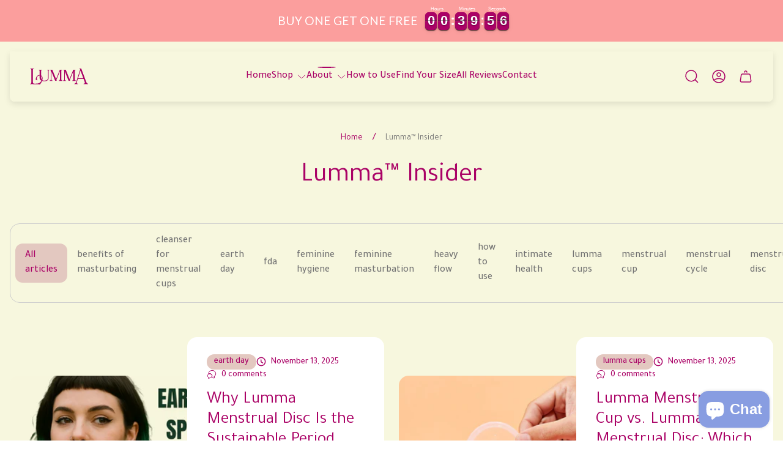

--- FILE ---
content_type: text/html; charset=utf-8
request_url: https://mylumma.com/blogs/insider?page=2
body_size: 50291
content:
<!doctype html>
<html class="no-js" lang="en">
	<head>
		<meta charset="utf-8">
		<meta http-equiv="X-UA-Compatible" content="IE=edge">
		<meta name="viewport" content="width=device-width,initial-scale=1">
		<meta name="theme-color" content="">
		<meta name="format-detection" content="telephone=no"><link rel="canonical" href="https://mylumma.com/blogs/insider?page=2">
		<link rel="preconnect" href="https://cdn.shopify.com" crossorigin><link rel="icon" href="//mylumma.com/cdn/shop/files/new-logo-lumma-letra_32x32.jpg?v=1762923076" type="image/png"><link rel="preconnect" href="https://fonts.shopifycdn.com" crossorigin>

		<link rel="preconnect" href="https://fonts.googleapis.com">
		<link rel="preconnect" href="https://fonts.gstatic.com" crossorigin>
		<link href="https://fonts.googleapis.com/css2?family=Tajawal:wght@200;300;400;500;700;800;900&display=swap" rel="stylesheet"><title>Lumma™ Insider: Menstrual Health &amp; Wellness Blog&ndash; Page 2&ndash; Lumma International</title><meta name="description" content="Explore Lumma™ Insider: Articles, tips &amp; info on menstrual cups/discs, sustainable period care &amp; intimate wellness. Trusted insights from Lumma.">

<meta property="og:site_name" content="Lumma International">
<meta property="og:url" content="https://mylumma.com/blogs/insider?page=2">
<meta property="og:title" content="Lumma™ Insider: Menstrual Health &amp; Wellness Blog">
<meta property="og:type" content="website">
<meta property="og:description" content="Explore Lumma™ Insider: Articles, tips &amp; info on menstrual cups/discs, sustainable period care &amp; intimate wellness. Trusted insights from Lumma."><meta property="og:image" content="http://mylumma.com/cdn/shop/files/lumma-coletores-menstruais-social-share_8f73e3e5-b3a7-4b05-86dd-7ddad904a7e8.webp?v=1763094614">
	<meta property="og:image:secure_url" content="https://mylumma.com/cdn/shop/files/lumma-coletores-menstruais-social-share_8f73e3e5-b3a7-4b05-86dd-7ddad904a7e8.webp?v=1763094614">
	<meta property="og:image:width" content="1200">
	<meta property="og:image:height" content="628"><meta name="twitter:card" content="summary_large_image">
<meta name="twitter:title" content="Lumma™ Insider: Menstrual Health &amp; Wellness Blog">
<meta name="twitter:description" content="Explore Lumma™ Insider: Articles, tips &amp; info on menstrual cups/discs, sustainable period care &amp; intimate wellness. Trusted insights from Lumma.">
<meta property="theme:layout" content="theme">
<meta property="theme:template" content="blog">
<style>
	shopify-accelerated-checkout {
		--shopify-accelerated-checkout-button-block-size: 54px;
		--shopify-accelerated-checkout-button-border-radius: 32px;
		--shopify-accelerated-checkout-button-box-shadow: none;
		--shopify-accelerated-checkout-skeleton-background-color: #dedede;
		--shopify-accelerated-checkout-skeleton-animation-opacity-start: 1;
		--shopify-accelerated-checkout-skeleton-animation-opacity-end: 0.5;
		--shopify-accelerated-checkout-skeleton-animation-duration: 4s;
		--shopify-accelerated-checkout-skeleton-animation-timing-function: ease;
	}
	shopify-accelerated-checkout-cart {
		--shopify-accelerated-checkout-button-block-size: 54px;
		--shopify-accelerated-checkout-button-inline-size: 54px;
		--shopify-accelerated-checkout-button-border-radius: 32px;
		--shopify-accelerated-checkout-button-box-shadow: none;
		--shopify-accelerated-checkout-inline-alignment: flex-start;
		--shopify-accelerated-checkout-row-gap: 16px;
		--shopify-accelerated-checkout-skeleton-background-color: #dedede;
		--shopify-accelerated-checkout-skeleton-animation-opacity-start: 1;
		--shopify-accelerated-checkout-skeleton-animation-opacity-end: 0.5;
		--shopify-accelerated-checkout-skeleton-animation-duration: 4s;
		--shopify-accelerated-checkout-skeleton-animation-timing-function: ease;
	}

	:root {
		
		--global-container-width: 1432px;
		--global-border-radius: 16px;
		--global-gap: 16px;
		--global-gap-small: 8px;
		

		--loading-image: url(//mylumma.com/cdn/shop/t/2/assets/loading.svg?v=139510183042965767481763056412);

		
		--color-black: #000;
		--color-black-light: rgba(0, 0, 0, 0.7);
		--color-white: #fff;
		--color-gray: #757575;
		--color-light-gray: #E9E9E9;
		--color-dark-gray: #999999;
		--color-valencia: #D33636;
		--color-silver: #C4C4C4;
		--color-snow: #F8F8F8;
		--color-whisper: #E6E6E6;
		--color-chelsea-cucumber: #81B154;
		--color-fire-bush: #E49D49;
		--color-green-success: #198754;
		--color-red-error: #B00020;
		--color-ghost-white: #F9F9F9;


	--color-slider-arrow-background:#fff;
	--color-slider-arrow-icon:#000;
	--color-slider-arrow-border:#e9e9e9;


	--color-slider-arrow-background-hover:#fff;
	--color-slider-arrow-icon-hover:#000;
	--color-slider-arrow-border-hover:#000;

	--color-icon-available:#e3f2e1;
	--color-icon-out-of-stock:#f6f6f6;

	--color-cart-notification-background:#161E13;
	--color-cart-notification-text:#FFFFFF;
	--color-cart-notification-cross:#FFFFFF;


	--color-overlay:#000000;


	--color-background:#f7f7de;
	--color-background-darken: #f4f4d3;
	--color-background-secondary: #ffffff;
	--color-img-placeholder-bg: #f0f0c1;
	--color-background-popup-drawer: #f7f7de;

		
		--color-text-primary:#aa0266;
		--color-text-secondary:#535353;
		--color-text-thirdly:#737373;
		--color-heading:#aa0266;
		--link-color:#aa0266;
		--color-accent:#e3c8c0;
		--color-text-attention: #e41616;
		--color-text-success: #36BA20;
		--color-sale-label: #FFFFFF;
		--color-label-base:#000000;
		--color-label-primary:#FFFFFF;
		--color-label-secondary:#535353;
		--color-label-sold-out:#000000;

		
		--color-border-primary:#aa0266;
		--color-border-secondary:#e9e9e9;
		--color-border-thirdly:#cdcdcd;

		

		
			--button-text-color-primary:#fdfdfd;
			--button-background-color-primary:#e277dc;

			--button-text-color-primary-hover:#fdfdfd;
			--button-background-color-primary-hover:#889de1;

		
			--button-text-color-secondary:#fdfdfd;
			--button-background-color-secondary:#e277dc;

			--button-text-color-secondary-hover:#fdfdfd;
			--button-background-color-secondary-hover:#889de1;

		
			--button-text-color-primary-with-border:#fdfdfd;
			--button-background-color-primary-with-border:#e277dc;
			--button-border-color-primary-with-border:#fdfdfd;

			--button-text-color-primary-with-border-hover:#fdfdfd;
			--button-background-color-primary-with-border-hover:#889de1;
			--button-border-color-primary-with-border-hover:#889de1;

		
			--button-text-color-secondary-with-border:#fdfdfd;
			--button-background-color-secondary-with-border:#e277dc;
			--button-border-color-secondary-with-border:#e277dc;

			--button-text-color-secondary-with-border-hover:#fdfdfd;
			--button-background-color-secondary-with-border-hover:#889de1;
			--button-border-color-secondary-with-border-hover:#889de1;

		
			--button-icon-color-social:#ffffff;
			--button-background-color-social:#e277dc;
			--button-border-color-social:rgba(0,0,0,0);

		
			--button-icon-color-social-hover:#e277dc;
			--button-background-color-social-hover:#ffffff;
			--button-border-color-social-hover:rgba(0,0,0,0);

		
			--product-card-button-text-color:#aa0266;
			--product-card-button-background-color:#ffffff;

		
			--product-card-button-text-color-hover:#ffffff;
			--product-card-button-background-color-hover:#000000;

		
			--product-card-button-border-color:#000000;
			--product-card-button-border-color-hover:#ffffff;

		
		--color-preloader-primary:#E6E6E6;
		--color-preloader-secondary:#000000;
		--background-color-preloader:rgba(255, 255, 255, 0.35);

		--color-background-label-base:#ffffff;
	--color-background-label-primary:#ff6b6b;
	--color-background-label-secondary:#e3c8c0;
		--color-background-label-sale:#cc0000;
	--color-background-label-sold-out:#f2f2f2;

	--color-border-label-base:#E9E9E9;
	--color-border-label-primary:rgba(0,0,0,0);
	--color-border-label-secondary:rgba(0,0,0,0);
	--color-border-label-sold-out:#E9E9E9;
		--color-border-label-sale:#E9E9E9;

	--color-background-quick-buttons: #fff;
	--color-border-quick-buttons: #e9e9e9;
	--color-text-quick-buttons: #000;
	--color-compare-sticky-button-bg: #000;
	--color-compare-sticky-button-color: #fff;
	--color-pdp-compare-button-bg: #fff;
	--color-pdp-compare-button-color: #000;
	--color-pdp-compare-button-border-color: #E9E9E9;
}

		
		
		
		
		
		
		
		

		

		

		:root {
			--body-font-size:16px;
			--body-font-size-without-unit:16;
			--heading-font-size:16px;
			--base-font-family: 'Tajawal', Arial, sans-serif;
			/* --base-font-family: Helvetica, Arial, sans-serif; */
			--heading-font-family: 'Tajawal', Arial, sans-serif;
			/* --heading-font-family: Helvetica, Arial, sans-serif; */
			--heading-font-weight:400;
			--heading-text-transform:none;
			--button-font-family: Inter, sans-serif;
			--button-font-size:16px;
			--button-text-transform:none;
		}

		

			:root {
				--product-card-object-fit:cover;
			}

		

			:root {
				--sticky-sidebar-offset-top: 40px;
			}@media (-moz-touch-enabled: 0), (hover: hover) {
			body * {
				scrollbar-color:rgba(0, 0, 0, 0.2) rgba(0, 0, 0, 0.0);
			}

			body *::-webkit-scrollbar-track {
				background-color:rgba(0, 0, 0, 0.0);
			}

			body *::-webkit-scrollbar-thumb {
				background-color:rgba(0, 0, 0, 0.2);
			}
		}
</style>
<link rel="preload" as="style" href="//mylumma.com/cdn/shop/t/2/assets/main.build.css?v=136138525102708006451765516845">



  <link href="//mylumma.com/cdn/shop/t/2/assets/main.build.css?v=136138525102708006451765516845" rel="stylesheet" type="text/css" media="all" />

<script>
			window.themeCore = window.themeCore || {};
			window.themeCore.productPlaceholderImage ="https:\/\/mylumma.com\/cdn\/shopifycloud\/storefront\/assets\/no-image-2048-a2addb12.gif";
			window.themeCore.productPlaceholderImageFocal = null;
		</script><script>
	function unescape(value) {
		const doc = new DOMParser().parseFromString(value, "text/html");

		return doc.body.innerHTML;
	}

	window.themeCore = window.themeCore || {};
	window.themeCore.translations = window.themeCore.translations || {};
	window.themeCore.translations = {
		...window.themeCore.translations,
		get(name, params = {}) {
			try {
				const translation = name.split(".").reduce((translations, key) => {
					if (translations.hasOwnProperty(key)) {
						return translations[key];
					}

					throw new Error("Translation missed");
				}, this.translations);

				return Object.keys(params).reduce((result = "", key) => {
					let regex = new RegExp(`{{(\\s+)?(${key})(\\s+)?}}`, "gm");

					return result.replace(regex, params[key]);
				}, unescape(translation));
			} catch (e) {}

			return `"${name}" translation missed`;
		},
		all() {
			return this.translations;
		}
	}
	</script>
<script>
    window.themeCore = window.themeCore || {};
    window.themeCore.translations = window.themeCore.translations  || {}
    window.themeCore.translations.translations = {
  "general": {
    "accessibility": {
      "error":"Error",
      "form_error_title":"Please adjust the following:",
      "skip_to_content":"Skip to content",
      "close_modal":"Close (esc)",
      "close_announcement_bar":"Close announcement bar",
      "video_play":"Play video",
      "video_pause":"Pause video",
      "unit_price_separator":"per",
      "link_messages": {
        "new_window":"opens a new window",
        "link_to_home_page":"Link to home page"},
      "slider": {
        "prev_slide_message":"Previous slide",
        "next_slide_message":"Next slide",
        "first_slide_message":"This is the first slide",
        "last_slide_message":"This is the last slide",
        "slide_label_message":"{{index}} \/ {{slidesLength}}",
        "pagination_bullet_message":"Go to slide {{index}}"},
      "total_reviews":"total reviews",
      "star_reviews_info":"Product reviews: {{ rating_value }} out of {{ rating_max }} stars",
      "close":"Close",
      "full_width":"Full width",
      "zoom_button":"Zoom",
      "scroll_to_top":"Scroll to top"},
    "meta": {
      "tags":"Tagged \u0026quot;{{ tags }}\u0026quot;",
      "page":"Page {{ page }}"},
    "pagination": {
      "label":"Pagination",
      "page":"Page {{ number }}",
      "last_page":"Last page, page {{ number }}",
      "next":"Next page",
      "previous":"Previous page",
      "lazy_load":"Load more",
      "lazy_load_aria":"Load more {{ items }}"},
    "password_page": {
      "opening_soon":"Opening soon",
      "error_heading":"Wrong password",
      "close_popup":"Close popup",
      "footer_text":"\u0026lt;p\u0026gt;Are you the store owner? \u0026lt;a href=\u0026quot;\/admin\u0026quot;\u0026gt;Log in here\u0026lt;\/a\u0026gt;\u0026lt;\/p\u0026gt;",
      "login_form_submit":"Enter",
      "header_open_popup_button":"Enter using password",
      "form_label":"Your password",
      "form_placeholder":"Enter your password",
      "content_label":"Enter email address...",
      "content_success":"Thanks for subscribing",
      "content_button_label":"Subscribe"},
    "social": {
      "alt_text": {
        "share_on_facebook":"Share on Facebook",
        "share_on_twitter":"Share on X (Twitter)",
        "share_on_instagram":"Share on Instagram",
        "share_on_pinterest":"Share on Pinterest"},
      "social_link_aria_label":"Go to our {{ social }} page. Open in a new window",
      "share_button":"Share",
      "share_success":"Link copied!"},
    "search": {
      "no_results":"No results found for “{{ query }}”. Check the spelling or rephrase your query.",
      "results_with_count": {
        "one":"{{ count }} result for \u0026quot;{{ terms }}\u0026quot;",
        "other":"{{ count }} results for \u0026quot;{{ terms }}\u0026quot;"},
      "heading": {
        "one":"Search result",
        "other":"Search results"},
      "breadcrumbs_name":"Search",
      "search_submit_button":"Search",
      "search_input_placeholder":"Search",
      "grid_view_1":"Change grid view to 1 product per row",
      "grid_view_2":"Change grid view to 2 products per row",
      "grid_view_3":"Change grid view to 3 products per row",
      "grid_view_4":"Change grid view to 4 products per row"},
    "predictive_search": {
      "title":"Search",
      "placeholder":"What are you looking for?",
      "products":"Products",
      "articles":"Articles",
      "pages":"Pages",
      "no_results":"No results found",
      "submit":"See all results",
      "products_aria_label":"Products",
      "articles_aria_label":"Articles",
      "pages_aria_label":"Pages",
      "placeholder_aria_label":"Search",
      "close_aria_label":"Close search",
      "submit_query_aria_label":"Submit search query",
      "reset_aria_label":"Reset search",
      "comments":"comments {{ count }}",
      "comments_single":"{{ count }} comment"},
    "filters": {
      "title":"Filters",
      "active_title":"Active filters",
      "number_of_products_found":"found {{ number }} products",
      "number_of_product_found":"found {{ number }} product",
      "applied_filters":"Applied filters",
      "open_filter_menu_aria":"Filters and sort (open filter menu)",
      "close_filter_menu_aria":"Close filter menu",
      "price_range_placeholder":"Can\u0026#39;t be blank!",
      "remove_filter_button_aria":"Remove filter by {{ type }}: {{ value }}",
      "clear_all":"Clear all",
      "filter_price_from":"Price from...",
      "filter_price_to":"Price to...",
      "filter_and_operator_subtitle":"Match all"},
    "payment": {
      "method":"Payment methods"},
    "breadcrumbs": {
      "title":"Breadcrumbs",
      "home":"Home"},
    "localization": {
      "update_language":"Update language",
      "update_country":"Update country\/region"}
  },
  "sections": {
    "grid_images": {
      "label_placeholder":"Label",
      "heading_placeholder":"Heading"},
    "banner": {
      "timer_days_label":"Days",
      "timer_hours_label":"Hours",
      "timer_minutes_label":"Minutes",
      "timer_seconds_label":"Seconds"},
    "countdown_banner": {
      "timer_days_label":"Days",
      "timer_hours_label":"Hours",
      "timer_minutes_label":"Minutes",
      "timer_seconds_label":"Seconds"},
    "shop_the_look": {
      "point_button":"Point: {{ title }}",
      "add_to_cart_disabled":"Choose products",
      "add_to_cart":"Add to cart",
      "add_to_cart_sold_out":"Sold out",
      "subtotal":"Subtotal: ",
      "open_modal_aria_label":"Open look modal",
      "close_modal_aria_label":"Close look modal",
      "open_modal_label":"Buy the Look"},
    "collection_list": {
      "card_title":"Collection title",
      "one_product":"product",
      "many_products":"products"},
    "product_tabs": {
      "button_aria":"Open {{ number }} tab"},
    "trend_products": {
      "open_popup":"Product details: {{ title }}"},
    "bundle": {
      "total":"Total: "},
    "video": {
      "button_text":"Play video"},
    "search_template": {
      "products":"Products ({{ count }})",
      "articles":"Articles ({{ count }})",
      "pages":"Pages ({{ count }})",
      "submit_query_aria_label":"Submit search query",
      "reset_aria_label":"Reset search"}
  },
  "blogs": {
    "general": {
      "empty_blog":"No articles find",
      "lazy_load_button":"Load more"},
    "article": {
      "view_all":"All articles",
      "learn_more":"Learn More",
      "back_to_blog":"All {{ title }}",
      "published_at":"Article published at: ",
      "author":"Article author: ",
      "tag":"Article tag: ",
      "learn_more_link_aria":"Learn more about {{ title }}",
      "share":"Share:",
      "comments":"{{ count }} comments",
      "comments_count":"Article comments count: ",
      "one_comment":"comment",
      "many_comments":"comments"},
    "comments": {
      "title":"Leave a comment",
      "name":"Name",
      "name_placeholder":"Enter your name",
      "email":"Email",
      "email_placeholder":"john.smith@example.com",
      "message":"Message",
      "message_placeholder":"Enter your message",
      "post":"Write a comment",
      "moderated":"Please note, comments must be approved before they are published",
      "success_moderated":"Your comment was posted successfully. We will publish it in a little while, as our blog is moderated.",
      "success":"Your comment was posted successfully! Thank you!"}
  },
  "cart": {
    "general": {
      "title":"Shopping cart",
      "note":"Add a note to your order",
      "edit_note":"Edit a note to your order",
      "note_placeholder":"Leave a note for seller",
      "upsell":"Upsell products",
      "remove":"Remove",
      "subtotal":"Subtotal",
      "savings":"You\u0026#39;re saving",
      "taxes_and_shipping_at_checkout":"Taxes and shipping calculated at checkout",
      "taxes_and_shipping_policy_at_checkout_html":"Taxes and \u003ca href=\"{{ link }}\"\u003eshipping\u003c\/a\u003e calculated at checkout",
      "taxes_included_but_shipping_at_checkout":"Tax included and shipping calculated at checkout",
      "taxes_included_and_shipping_policy_html":"Tax included. \u003ca href=\"{{ link }}\"\u003eShipping\u003c\/a\u003e calculated at checkout.",
      "checkout":"Checkout",
      "empty":"Your cart is currently empty.",
      "edit":"Edit",
      "continue_shopping":"Continue shopping",
      "view_quantity_rules":"View quantity rules",
      "volume_pricing_available":"Volume pricing available"},
    "label": {
      "product":"Product",
      "price":"Price",
      "quantity":"Quantity",
      "total":"Total"},
    "shipping_bar": {
      "progress":"Free shipping progress {{ value }}%"},
    "errors": {
      "quantity":"You can only add {{ count }} of {{ title }} to your cart."},
    "notifications": {
      "view_cart":"View cart",
      "added_heading":"Added",
      "error":"Cart Error"},
    "reminder": {
      "accessibility": {
        "cart":"Cart",
        "cart_drawer":"Cart drawer",
        "close_button":"Close notification"}
    },
    "shipping_rates": {
      "accordion_title":"Calculate shipping rates",
      "country_label":"Country",
      "province_label":"Province",
      "zip_label":"Zip\/Postal Code",
      "calculate_button":"Calculate",
      "price_free":"FREE",
      "no_shipping":"Sorry! We don’t ship here."}
  },
  "collections": {
    "general": {
      "empty_collection":"No products found",
      "items_with_count": {
        "one":"{{ count }} product",
        "other":"{{ count }} products"},
      "filter_and_sort":"Filters and sort",
      "collection_card_link_aria_label":"Go to collection \u0026#39;{{ title }}\u0026#39; page",
      "grid_view_1":"Change grid view to 1 product per row",
      "grid_view_2":"Change grid view to 2 products per row",
      "grid_view_3":"Change grid view to 3 products per row",
      "grid_view_4":"Change grid view to 4 products per row"},
    "sorting": {
      "title":"Sort by"}
  },
  "contact": {
    "form": {
      "error":"Error:",
      "success_heading":"Thanks for contacting us. We\u0026#39;ll get back to you as soon as possible!",
      "error_heading":"The contact form was not submitted due to an error.",
      "map_link_aria_label":"Open map with location in new window"}
  },
  "customer": {
    "account": {
      "title":"Account",
      "details":"Account details",
      "view_addresses":"View addresses",
      "return":"Return to account details",
      "show_password":"Show password",
      "shipping_address":"Shipping address:",
      "subtotal":"Subtotal:"},
    "activate_account": {
      "title":"Activate account",
      "subtext":"Create your password to activate your account.",
      "password":"Password",
      "password_aria_label":"Password",
      "password_confirm":"Confirm password",
      "password_confirm_aria_label":"Confirm password",
      "submit":"Activate account",
      "submit_aria_label":"Activate account",
      "cancel":"Decline invitation",
      "cancel_aria_label":"Decline invitation"},
    "addresses": {
      "title":"Your addresses",
      "default":"Default",
      "add_new":"Add a new address",
      "edit_address":"Edit address",
      "first_name":"First name",
      "enter_first_name":"Enter your first name",
      "last_name":"Last name",
      "enter_last_name":"Enter your last name",
      "company":"Company",
      "enter_company":"Enter your company",
      "address_1":"Address 1",
      "enter_address_1":"Enter your address 1",
      "address_2":"Address 2",
      "enter_address_2":"Enter your address 2",
      "city":"City",
      "enter_city":"Enter your city",
      "country":"Country",
      "select_country":"Select country",
      "province":"Province",
      "select_province":"Select province",
      "zip":"Postal\/Zip Code",
      "enter_zip":"Enter your postal\/zip code",
      "phone":"Phone",
      "enter_phone":"Enter your phone",
      "set_default":"Set as default address",
      "add":"Add address",
      "add_address":"Add address",
      "update":"Update address",
      "update_address":"Update address",
      "cancel":"Cancel",
      "cancel_addresses":"Cancel",
      "edit":"Edit",
      "delete":"Delete",
      "delete_confirm":"Are you sure you wish to delete this address?"},
    "login": {
      "title":"Login",
      "email":"Email",
      "email_placeholder":"john.smith@example.com",
      "email_aria_label":"Enter email",
      "password":"Password",
      "password_placeholder":"Enter your password",
      "recover_password":"Forgot your password?",
      "sign_in":"Sign in",
      "signup":"Create an account",
      "password_aria_label":"Enter password",
      "recover_aria_label":"Recover password",
      "new_customer":"New customer?",
      "sign_in_aria_label":"Sign in",
      "sign_up_aria_label":"Signup"},
    "orders": {
      "title":"Order history",
      "order_number":"Order",
      "date":"Order date",
      "payment_status":"Status",
      "total":"Total",
      "none":"You haven\u0026#39;t placed any orders yet.",
      "quantity":"Quantity",
      "show_order":"Show order"},
    "order": {
      "title":"Order {{ name }}",
      "date":"Placed on {{ date }}",
      "cancelled":"Order cancelled on {{ date }}",
      "cancelled_reason":"Reason: {{ reason }}",
      "billing_address":"Billing address",
      "payment_status":"Payment status",
      "shipping_address":"Shipping address",
      "fulfillment_status":"Fulfillment status",
      "discount":"Discount:",
      "shipping":"Shipping",
      "tax":"Tax",
      "product":"Product",
      "sku":"SKU",
      "price":"Price per unit",
      "quantity":"Quantity",
      "total":"Total",
      "fulfilled_at":"Fulfilled",
      "subtotal":"Subtotal:",
      "track_shipment":"Track shipment",
      "view_order":"View order"},
    "recover_password": {
      "title":"Reset your password",
      "submit":"Submit",
      "button_aria_label":"Submit",
      "cancel":"Cancel",
      "cancel_aria_label":"Cancel",
      "subtext":"We will send you an email to reset your password.",
      "success":"We\u0026#39;ve sent you an email with a link to update your password."},
    "reset_password": {
      "title":"Reset account",
      "subtext":"Enter a new password for account.",
      "password":"Password",
      "reset_password_aria_label":"Password",
      "password_confirm":"Confirm password",
      "password_confirm_aria_label":"Confirm password",
      "submit":"Reset password",
      "submit_aria_label":"Reset password"},
    "register": {
      "title":"Create account",
      "first_name":"First name",
      "last_name":"Last name",
      "email":"Email",
      "password":"Password",
      "first_name_placeholder":"Enter your first name",
      "last_name_placeholder":"Enter your last name",
      "email_placeholder":"john.smith@example.com",
      "password_placeholder":"Enter your password",
      "submit":"Create account",
      "sign_in":"Login",
      "have_account":"I have an account",
      "password_not_match":"Confirmation password does not match your password",
      "first_name_aria_label":"Enter first name",
      "last_name_aria_label":"Enter last name",
      "email_aria_label":"Enter email",
      "password_aria_label":"Enter password",
      "submit_aria_label":"Signup",
      "sign_in_aria_label":"Sign in"}
  },
  "layout": {
    "navigation": {
      "search":"Search",
      "main_menu":"Main navigation",
      "open_drawer_menu":"Open drawer menu",
      "close_drawer_menu":"Close drawer menu",
      "drawer_menu":"Drawer menu",
      "mega_menu":"Mega menu"},
    "cart": {
      "items_count": {
        "one":"Item",
        "other":"Items"}
    },
    "customer": {
      "account":"Account",
      "log_out":"Log out",
      "log_in":"Log in"},
    "header": {
      "labels": {
        "store_logo":"Menstrual discs for every body and flow, ensuring comfort and safety for your intimate health - Lumma Cups | Official Store",
        "home_page_link":"Go to home page",
        "cart":"Cart",
        "cart_drawer":"Cart drawer",
        "cart_item_count":"Cart item count"}
    }
  },
  "products": {
    "product": {
      "regular_price":"Regular price",
      "sold_out":"Sold out",
      "sale":"Sale",
      "unavailable":"Unavailable",
      "sale_price":"Sale price",
      "quantity":"Quantity",
      "quantity_in_cart":"(In cart: {{quantity}})",
      "increments_of":"Increments of {{number}}",
      "minimum_of":"Minimum of {{number}}",
      "maximum_of":"Maximum of {{number}}",
      "add_to_cart":"Add to cart",
      "pre_order":"Pre-order",
      "choose_an_option":"Choose an option",
      "pickup_availability": {
        "view_store_info":"View store information",
        "check_other_stores":"Check availability at other stores",
        "pick_up_available":"Pickup available",
        "pick_up_unavailable":"Pickup currently unavailable",
        "pick_up_available_at_html":"Pickup available at \u003cspan class=\"color-foreground\"\u003e{{ location_name }}\u003c\/span\u003e",
        "pick_up_unavailable_at_html":"Pickup currently unavailable at \u003cspan class=\"color-foreground\"\u003e{{ location_name }}\u003c\/span\u003e",
        "unavailable":"Couldn\u0026#39;t load pickup availability",
        "refresh":"Refresh"},
      "volume_pricing": {
        "title":"Volume Pricing",
        "note":"Volume pricing available",
        "price_range":"{{ minimum }} - {{ maximum }}",
        "price_at_each":"at {{ price }}\/ea",
        "each":"{{ price }}\/ea",
        "show_more":"Show more"},
      "custom_fields_errors": {
        "input_error":"The field must not be blank",
        "checkbox_error":"Checkbox must be checked"},
      "price": {
        "from_price_html":"From {{ price }}",
        "regular_price":"Regular price",
        "sale_price":"Sale price",
        "unit_price":"Unit price",
        "taxes_included":"Tax included.",
        "shipping_policy_html":"\u003ca href=\"{{ link }}\"\u003eShipping\u003c\/a\u003e calculated at checkout."},
      "product_labels":"Product labels",
      "product_label":"Product label",
      "share_label":"Share:",
      "product_variants":"Product variants",
      "option_swatch_select":"Choose {{name}}:",
      "option_select":"-- Select {{name}} --",
      "option_select_small":"Select {{name}}",
      "timer": {
        "timer_days_label":"Day",
        "timer_hours_label":"Hour",
        "timer_minutes_label":"Min",
        "timer_seconds_label":"Sec"},
      "ar_button":"View AR model",
      "xr_button":"View in your space",
      "xr_button_label":"View in your space, loads item in augmented reality window",
      "product_notify_me_message":"Please notify me when {{ product_title }} becomes available",
      "recipient": {
        "form": {
          "checkbox":"I want to send this as a gift",
          "email_label":"Recipient email",
          "email_label_optional_for_no_js_behavior":"Recipient email (optional)",
          "email":"Email",
          "name_label":"Recipient name (optional)",
          "name":"Name",
          "message_label":"Message (optional)",
          "message":"Message",
          "max_characters":"{{ max_chars }} characters max",
          "send_on":"YYYY-MM-DD",
          "send_on_label":"Send on (optional)"}
      },
      "ask_question_form": {
        "email":"Email",
        "name":"Name"}
    },
    "product_card": {
      "product_title":"Product title",
      "swatch_color":"Color option: {{ swatch }}",
      "open_quick_view":"Quick view",
      "add_to_cart":"Add to cart",
      "quick_view_no_js":"Visit product",
      "product_labels":"Product labels",
      "product_label":"Product label",
      "product_vendor":"Vendor: ",
      "product_swatches_overlimit_label": {
        "one":"The product has {{ count }} additional color",
        "other":"The product has {{ count }} additional colors"},
      "product_swatches_overlimit":"+{{ count }}"},
    "product_card_with_form": {
      "unselected_variant_button":"Choose options first"},
    "quantity": {
      "label":"Quantity",
      "input_label":"Quantity for {{ product }}",
      "increase":"Increase quantity for {{ product }}",
      "decrease":"Decrease quantity for {{ product }}"},
    "quick_view": {
      "visit_product_page":"Visit product page",
      "close_popup":"Close popup"},
    "compare_products": {
      "popup_button":"Open compare products popup",
      "product_button_add":"Add \u0026#39;{{ product }}\u0026#39; to compare list",
      "product_button_remove":"Remove \u0026#39;{{ product }}\u0026#39; from compare list",
      "quantity_error_heading":"Compare list error: ",
      "quantity_error":"You can\u0026#39;t add more than 6 product to compare list",
      "clear_all":"Clear all",
      "available":"Available",
      "in_stock":"Available",
      "out_of_stock":"Out of stock",
      "vendor":"Vendor",
      "type":"Type",
      "option":"Option {{ number }}",
      "empty_value":"-",
      "link":"More details"},
    "best_sellers": {
      "product_title":"Product title"},
    "discount": {
      "copied":"Copied"},
    "drawers": {
      "size_guide":"Size guide"}
  },
  "gift_cards": {
    "issued": {
      "title":"Here\u0026#39;s your {{ value }} gift card for {{ shop }}!",
      "title_html":"Here's your {{ value }} gift card for {{ shop }}!",
      "subtext":"Your gift card",
      "gift_card_code":"Gift card code",
      "disabled":"Disabled",
      "expired":"Expired on {{ expiry }}",
      "active":"Expires on {{ expiry }}",
      "redeem_html":"Use this code at checkout to redeem your {{ value }} gift card",
      "shop_link":"Start shopping",
      "print":"Print this gift card",
      "remaining_html":"{{ balance }} left",
      "add_to_apple_wallet":"Add to Apple Wallet",
      "qr_image_alt":"QR code — scan to redeem gift card",
      "copy_code":"Copy code",
      "copy_code_success":"Code copied successfully"}
  },
  "newsletter": {
    "label":"Email",
    "success":"Thanks for subscribing",
    "button_label":"Subscribe"},
  "newsletter_popup": {
    "label":"Email",
    "success":"Thanks for subscribing",
    "button_label":"Subscribe"},
  "product_promo": {
    "button_aria":"Quick view for {{ product_title }}",
    "add_to_cart":"Add to cart",
    "sold_out":"Sold out"},
  "promo_banner": {
    "open_link":"Open link",
    "open_popup":"Open a promotion products popup"}
};
</script><script>window.performance && window.performance.mark && window.performance.mark('shopify.content_for_header.start');</script><meta name="google-site-verification" content="lCTbftFIoIYVaFgHjw1rPjSbpGuY2cn5ZY_y1Fiy8AA">
<meta name="facebook-domain-verification" content="pj8hv9rb7ateyepde5r320mzmbtmmn">
<meta id="shopify-digital-wallet" name="shopify-digital-wallet" content="/78852980993/digital_wallets/dialog">
<meta name="shopify-checkout-api-token" content="257ce26413db5789c38639d27c242ebc">
<meta id="in-context-paypal-metadata" data-shop-id="78852980993" data-venmo-supported="true" data-environment="production" data-locale="en_US" data-paypal-v4="true" data-currency="USD">
<link rel="alternate" type="application/atom+xml" title="Feed" href="/blogs/insider.atom" />
<link rel="prev" href="/blogs/insider?page=1">
<link rel="next" href="/blogs/insider?page=3">
<script async="async" src="/checkouts/internal/preloads.js?locale=en-US"></script>
<link rel="preconnect" href="https://shop.app" crossorigin="anonymous">
<script async="async" src="https://shop.app/checkouts/internal/preloads.js?locale=en-US&shop_id=78852980993" crossorigin="anonymous"></script>
<script id="apple-pay-shop-capabilities" type="application/json">{"shopId":78852980993,"countryCode":"US","currencyCode":"USD","merchantCapabilities":["supports3DS"],"merchantId":"gid:\/\/shopify\/Shop\/78852980993","merchantName":"Lumma International","requiredBillingContactFields":["postalAddress","email"],"requiredShippingContactFields":["postalAddress","email"],"shippingType":"shipping","supportedNetworks":["visa","masterCard","amex","discover","elo","jcb"],"total":{"type":"pending","label":"Lumma International","amount":"1.00"},"shopifyPaymentsEnabled":true,"supportsSubscriptions":true}</script>
<script id="shopify-features" type="application/json">{"accessToken":"257ce26413db5789c38639d27c242ebc","betas":["rich-media-storefront-analytics"],"domain":"mylumma.com","predictiveSearch":true,"shopId":78852980993,"locale":"en"}</script>
<script>var Shopify = Shopify || {};
Shopify.shop = "lumma-international.myshopify.com";
Shopify.locale = "en";
Shopify.currency = {"active":"USD","rate":"1.0"};
Shopify.country = "US";
Shopify.theme = {"name":"theme-export-www-mylumma-com-boutique-updated","id":155695186177,"schema_name":"Boutique","schema_version":"2.0.0","theme_store_id":null,"role":"main"};
Shopify.theme.handle = "null";
Shopify.theme.style = {"id":null,"handle":null};
Shopify.cdnHost = "mylumma.com/cdn";
Shopify.routes = Shopify.routes || {};
Shopify.routes.root = "/";</script>
<script type="module">!function(o){(o.Shopify=o.Shopify||{}).modules=!0}(window);</script>
<script>!function(o){function n(){var o=[];function n(){o.push(Array.prototype.slice.apply(arguments))}return n.q=o,n}var t=o.Shopify=o.Shopify||{};t.loadFeatures=n(),t.autoloadFeatures=n()}(window);</script>
<script>
  window.ShopifyPay = window.ShopifyPay || {};
  window.ShopifyPay.apiHost = "shop.app\/pay";
  window.ShopifyPay.redirectState = null;
</script>
<script id="shop-js-analytics" type="application/json">{"pageType":"blog"}</script>
<script defer="defer" async type="module" src="//mylumma.com/cdn/shopifycloud/shop-js/modules/v2/client.init-shop-cart-sync_BT-GjEfc.en.esm.js"></script>
<script defer="defer" async type="module" src="//mylumma.com/cdn/shopifycloud/shop-js/modules/v2/chunk.common_D58fp_Oc.esm.js"></script>
<script defer="defer" async type="module" src="//mylumma.com/cdn/shopifycloud/shop-js/modules/v2/chunk.modal_xMitdFEc.esm.js"></script>
<script type="module">
  await import("//mylumma.com/cdn/shopifycloud/shop-js/modules/v2/client.init-shop-cart-sync_BT-GjEfc.en.esm.js");
await import("//mylumma.com/cdn/shopifycloud/shop-js/modules/v2/chunk.common_D58fp_Oc.esm.js");
await import("//mylumma.com/cdn/shopifycloud/shop-js/modules/v2/chunk.modal_xMitdFEc.esm.js");

  window.Shopify.SignInWithShop?.initShopCartSync?.({"fedCMEnabled":true,"windoidEnabled":true});

</script>
<script>
  window.Shopify = window.Shopify || {};
  if (!window.Shopify.featureAssets) window.Shopify.featureAssets = {};
  window.Shopify.featureAssets['shop-js'] = {"shop-cart-sync":["modules/v2/client.shop-cart-sync_DZOKe7Ll.en.esm.js","modules/v2/chunk.common_D58fp_Oc.esm.js","modules/v2/chunk.modal_xMitdFEc.esm.js"],"init-fed-cm":["modules/v2/client.init-fed-cm_B6oLuCjv.en.esm.js","modules/v2/chunk.common_D58fp_Oc.esm.js","modules/v2/chunk.modal_xMitdFEc.esm.js"],"shop-cash-offers":["modules/v2/client.shop-cash-offers_D2sdYoxE.en.esm.js","modules/v2/chunk.common_D58fp_Oc.esm.js","modules/v2/chunk.modal_xMitdFEc.esm.js"],"shop-login-button":["modules/v2/client.shop-login-button_QeVjl5Y3.en.esm.js","modules/v2/chunk.common_D58fp_Oc.esm.js","modules/v2/chunk.modal_xMitdFEc.esm.js"],"pay-button":["modules/v2/client.pay-button_DXTOsIq6.en.esm.js","modules/v2/chunk.common_D58fp_Oc.esm.js","modules/v2/chunk.modal_xMitdFEc.esm.js"],"shop-button":["modules/v2/client.shop-button_DQZHx9pm.en.esm.js","modules/v2/chunk.common_D58fp_Oc.esm.js","modules/v2/chunk.modal_xMitdFEc.esm.js"],"avatar":["modules/v2/client.avatar_BTnouDA3.en.esm.js"],"init-windoid":["modules/v2/client.init-windoid_CR1B-cfM.en.esm.js","modules/v2/chunk.common_D58fp_Oc.esm.js","modules/v2/chunk.modal_xMitdFEc.esm.js"],"init-shop-for-new-customer-accounts":["modules/v2/client.init-shop-for-new-customer-accounts_C_vY_xzh.en.esm.js","modules/v2/client.shop-login-button_QeVjl5Y3.en.esm.js","modules/v2/chunk.common_D58fp_Oc.esm.js","modules/v2/chunk.modal_xMitdFEc.esm.js"],"init-shop-email-lookup-coordinator":["modules/v2/client.init-shop-email-lookup-coordinator_BI7n9ZSv.en.esm.js","modules/v2/chunk.common_D58fp_Oc.esm.js","modules/v2/chunk.modal_xMitdFEc.esm.js"],"init-shop-cart-sync":["modules/v2/client.init-shop-cart-sync_BT-GjEfc.en.esm.js","modules/v2/chunk.common_D58fp_Oc.esm.js","modules/v2/chunk.modal_xMitdFEc.esm.js"],"shop-toast-manager":["modules/v2/client.shop-toast-manager_DiYdP3xc.en.esm.js","modules/v2/chunk.common_D58fp_Oc.esm.js","modules/v2/chunk.modal_xMitdFEc.esm.js"],"init-customer-accounts":["modules/v2/client.init-customer-accounts_D9ZNqS-Q.en.esm.js","modules/v2/client.shop-login-button_QeVjl5Y3.en.esm.js","modules/v2/chunk.common_D58fp_Oc.esm.js","modules/v2/chunk.modal_xMitdFEc.esm.js"],"init-customer-accounts-sign-up":["modules/v2/client.init-customer-accounts-sign-up_iGw4briv.en.esm.js","modules/v2/client.shop-login-button_QeVjl5Y3.en.esm.js","modules/v2/chunk.common_D58fp_Oc.esm.js","modules/v2/chunk.modal_xMitdFEc.esm.js"],"shop-follow-button":["modules/v2/client.shop-follow-button_CqMgW2wH.en.esm.js","modules/v2/chunk.common_D58fp_Oc.esm.js","modules/v2/chunk.modal_xMitdFEc.esm.js"],"checkout-modal":["modules/v2/client.checkout-modal_xHeaAweL.en.esm.js","modules/v2/chunk.common_D58fp_Oc.esm.js","modules/v2/chunk.modal_xMitdFEc.esm.js"],"shop-login":["modules/v2/client.shop-login_D91U-Q7h.en.esm.js","modules/v2/chunk.common_D58fp_Oc.esm.js","modules/v2/chunk.modal_xMitdFEc.esm.js"],"lead-capture":["modules/v2/client.lead-capture_BJmE1dJe.en.esm.js","modules/v2/chunk.common_D58fp_Oc.esm.js","modules/v2/chunk.modal_xMitdFEc.esm.js"],"payment-terms":["modules/v2/client.payment-terms_Ci9AEqFq.en.esm.js","modules/v2/chunk.common_D58fp_Oc.esm.js","modules/v2/chunk.modal_xMitdFEc.esm.js"]};
</script>
<script>(function() {
  var isLoaded = false;
  function asyncLoad() {
    if (isLoaded) return;
    isLoaded = true;
    var urls = ["https:\/\/tools.luckyorange.com\/core\/lo.js?site-id=049af3f0\u0026shop=lumma-international.myshopify.com"];
    for (var i = 0; i < urls.length; i++) {
      var s = document.createElement('script');
      s.type = 'text/javascript';
      s.async = true;
      s.src = urls[i];
      var x = document.getElementsByTagName('script')[0];
      x.parentNode.insertBefore(s, x);
    }
  };
  if(window.attachEvent) {
    window.attachEvent('onload', asyncLoad);
  } else {
    window.addEventListener('load', asyncLoad, false);
  }
})();</script>
<script id="__st">var __st={"a":78852980993,"offset":-18000,"reqid":"87a2d6dc-9404-4220-80d6-5d731998eea7-1769149800","pageurl":"mylumma.com\/blogs\/insider?page=2","s":"blogs-101531058433","u":"2df52cadaa2f","p":"blog","rtyp":"blog","rid":101531058433};</script>
<script>window.ShopifyPaypalV4VisibilityTracking = true;</script>
<script id="captcha-bootstrap">!function(){'use strict';const t='contact',e='account',n='new_comment',o=[[t,t],['blogs',n],['comments',n],[t,'customer']],c=[[e,'customer_login'],[e,'guest_login'],[e,'recover_customer_password'],[e,'create_customer']],r=t=>t.map((([t,e])=>`form[action*='/${t}']:not([data-nocaptcha='true']) input[name='form_type'][value='${e}']`)).join(','),a=t=>()=>t?[...document.querySelectorAll(t)].map((t=>t.form)):[];function s(){const t=[...o],e=r(t);return a(e)}const i='password',u='form_key',d=['recaptcha-v3-token','g-recaptcha-response','h-captcha-response',i],f=()=>{try{return window.sessionStorage}catch{return}},m='__shopify_v',_=t=>t.elements[u];function p(t,e,n=!1){try{const o=window.sessionStorage,c=JSON.parse(o.getItem(e)),{data:r}=function(t){const{data:e,action:n}=t;return t[m]||n?{data:e,action:n}:{data:t,action:n}}(c);for(const[e,n]of Object.entries(r))t.elements[e]&&(t.elements[e].value=n);n&&o.removeItem(e)}catch(o){console.error('form repopulation failed',{error:o})}}const l='form_type',E='cptcha';function T(t){t.dataset[E]=!0}const w=window,h=w.document,L='Shopify',v='ce_forms',y='captcha';let A=!1;((t,e)=>{const n=(g='f06e6c50-85a8-45c8-87d0-21a2b65856fe',I='https://cdn.shopify.com/shopifycloud/storefront-forms-hcaptcha/ce_storefront_forms_captcha_hcaptcha.v1.5.2.iife.js',D={infoText:'Protected by hCaptcha',privacyText:'Privacy',termsText:'Terms'},(t,e,n)=>{const o=w[L][v],c=o.bindForm;if(c)return c(t,g,e,D).then(n);var r;o.q.push([[t,g,e,D],n]),r=I,A||(h.body.append(Object.assign(h.createElement('script'),{id:'captcha-provider',async:!0,src:r})),A=!0)});var g,I,D;w[L]=w[L]||{},w[L][v]=w[L][v]||{},w[L][v].q=[],w[L][y]=w[L][y]||{},w[L][y].protect=function(t,e){n(t,void 0,e),T(t)},Object.freeze(w[L][y]),function(t,e,n,w,h,L){const[v,y,A,g]=function(t,e,n){const i=e?o:[],u=t?c:[],d=[...i,...u],f=r(d),m=r(i),_=r(d.filter((([t,e])=>n.includes(e))));return[a(f),a(m),a(_),s()]}(w,h,L),I=t=>{const e=t.target;return e instanceof HTMLFormElement?e:e&&e.form},D=t=>v().includes(t);t.addEventListener('submit',(t=>{const e=I(t);if(!e)return;const n=D(e)&&!e.dataset.hcaptchaBound&&!e.dataset.recaptchaBound,o=_(e),c=g().includes(e)&&(!o||!o.value);(n||c)&&t.preventDefault(),c&&!n&&(function(t){try{if(!f())return;!function(t){const e=f();if(!e)return;const n=_(t);if(!n)return;const o=n.value;o&&e.removeItem(o)}(t);const e=Array.from(Array(32),(()=>Math.random().toString(36)[2])).join('');!function(t,e){_(t)||t.append(Object.assign(document.createElement('input'),{type:'hidden',name:u})),t.elements[u].value=e}(t,e),function(t,e){const n=f();if(!n)return;const o=[...t.querySelectorAll(`input[type='${i}']`)].map((({name:t})=>t)),c=[...d,...o],r={};for(const[a,s]of new FormData(t).entries())c.includes(a)||(r[a]=s);n.setItem(e,JSON.stringify({[m]:1,action:t.action,data:r}))}(t,e)}catch(e){console.error('failed to persist form',e)}}(e),e.submit())}));const S=(t,e)=>{t&&!t.dataset[E]&&(n(t,e.some((e=>e===t))),T(t))};for(const o of['focusin','change'])t.addEventListener(o,(t=>{const e=I(t);D(e)&&S(e,y())}));const B=e.get('form_key'),M=e.get(l),P=B&&M;t.addEventListener('DOMContentLoaded',(()=>{const t=y();if(P)for(const e of t)e.elements[l].value===M&&p(e,B);[...new Set([...A(),...v().filter((t=>'true'===t.dataset.shopifyCaptcha))])].forEach((e=>S(e,t)))}))}(h,new URLSearchParams(w.location.search),n,t,e,['guest_login'])})(!0,!0)}();</script>
<script integrity="sha256-4kQ18oKyAcykRKYeNunJcIwy7WH5gtpwJnB7kiuLZ1E=" data-source-attribution="shopify.loadfeatures" defer="defer" src="//mylumma.com/cdn/shopifycloud/storefront/assets/storefront/load_feature-a0a9edcb.js" crossorigin="anonymous"></script>
<script crossorigin="anonymous" defer="defer" src="//mylumma.com/cdn/shopifycloud/storefront/assets/shopify_pay/storefront-65b4c6d7.js?v=20250812"></script>
<script data-source-attribution="shopify.dynamic_checkout.dynamic.init">var Shopify=Shopify||{};Shopify.PaymentButton=Shopify.PaymentButton||{isStorefrontPortableWallets:!0,init:function(){window.Shopify.PaymentButton.init=function(){};var t=document.createElement("script");t.src="https://mylumma.com/cdn/shopifycloud/portable-wallets/latest/portable-wallets.en.js",t.type="module",document.head.appendChild(t)}};
</script>
<script data-source-attribution="shopify.dynamic_checkout.buyer_consent">
  function portableWalletsHideBuyerConsent(e){var t=document.getElementById("shopify-buyer-consent"),n=document.getElementById("shopify-subscription-policy-button");t&&n&&(t.classList.add("hidden"),t.setAttribute("aria-hidden","true"),n.removeEventListener("click",e))}function portableWalletsShowBuyerConsent(e){var t=document.getElementById("shopify-buyer-consent"),n=document.getElementById("shopify-subscription-policy-button");t&&n&&(t.classList.remove("hidden"),t.removeAttribute("aria-hidden"),n.addEventListener("click",e))}window.Shopify?.PaymentButton&&(window.Shopify.PaymentButton.hideBuyerConsent=portableWalletsHideBuyerConsent,window.Shopify.PaymentButton.showBuyerConsent=portableWalletsShowBuyerConsent);
</script>
<script data-source-attribution="shopify.dynamic_checkout.cart.bootstrap">document.addEventListener("DOMContentLoaded",(function(){function t(){return document.querySelector("shopify-accelerated-checkout-cart, shopify-accelerated-checkout")}if(t())Shopify.PaymentButton.init();else{new MutationObserver((function(e,n){t()&&(Shopify.PaymentButton.init(),n.disconnect())})).observe(document.body,{childList:!0,subtree:!0})}}));
</script>
<script id='scb4127' type='text/javascript' async='' src='https://mylumma.com/cdn/shopifycloud/privacy-banner/storefront-banner.js'></script><link id="shopify-accelerated-checkout-styles" rel="stylesheet" media="screen" href="https://mylumma.com/cdn/shopifycloud/portable-wallets/latest/accelerated-checkout-backwards-compat.css" crossorigin="anonymous">
<style id="shopify-accelerated-checkout-cart">
        #shopify-buyer-consent {
  margin-top: 1em;
  display: inline-block;
  width: 100%;
}

#shopify-buyer-consent.hidden {
  display: none;
}

#shopify-subscription-policy-button {
  background: none;
  border: none;
  padding: 0;
  text-decoration: underline;
  font-size: inherit;
  cursor: pointer;
}

#shopify-subscription-policy-button::before {
  box-shadow: none;
}

      </style>

<script>window.performance && window.performance.mark && window.performance.mark('shopify.content_for_header.end');</script>

		<script>
			document.querySelector("html").classList.remove("no-js");
		</script>

		<!-- Google Tag Manager -->
		<script>(function(w,d,s,l,i){w[l]=w[l]||[];w[l].push({'gtm.start':
		new Date().getTime(),event:'gtm.js'});var f=d.getElementsByTagName(s)[0],
		j=d.createElement(s),dl=l!='dataLayer'?'&l='+l:'';j.async=true;j.src=
		'https://www.googletagmanager.com/gtm.js?id='+i+dl;f.parentNode.insertBefore(j,f);
		})(window,document,'script','dataLayer','GTM-KRXRCGTR');</script>
		<!-- End Google Tag Manager -->

		<!-- Google tag (gtag.js) -->
<script async src="https://www.googletagmanager.com/gtag/js?id=AW-16453704631"></script>
<script>
  window.dataLayer = window.dataLayer || [];
  function gtag(){dataLayer.push(arguments);}
  gtag('js', new Date());

  gtag('config', 'AW-16453704631');
</script>

<script>
 gtag('event', 'page_view', {
 'send_to': 'AW-16453704631',
 'ecomm_pagetype': 'other'
 });
</script>


	<!-- BEGIN app block: shopify://apps/geo-pro-geolocation/blocks/geopro/16fc5313-7aee-4e90-ac95-f50fc7c8b657 --><!-- This snippet is used to load Geo:Pro data on the storefront -->
<meta class='geo-ip' content='[base64]'>
<!-- This snippet initializes the plugin -->
<script async>
  try {
    const loadGeoPro=()=>{let e=e=>{if(!e||e.isCrawler||"success"!==e.message){window.geopro_cancel="1";return}let o=e.isAdmin?"el-geoip-location-admin":"el-geoip-location",s=Date.now()+864e5;localStorage.setItem(o,JSON.stringify({value:e.data,expires:s})),e.isAdmin&&localStorage.setItem("el-geoip-admin",JSON.stringify({value:"1",expires:s}))},o=new XMLHttpRequest;o.open("GET","https://geo.geoproapp.com?x-api-key=91e359ab7-2b63-539e-1de2-c4bf731367a7",!0),o.responseType="json",o.onload=()=>e(200===o.status?o.response:null),o.send()},load=!["el-geoip-location-admin","el-geoip-location"].some(e=>{try{let o=JSON.parse(localStorage.getItem(e));return o&&o.expires>Date.now()}catch(s){return!1}});load&&loadGeoPro();
  } catch(e) {
    console.warn('Geo:Pro error', e);
    window.geopro_cancel = '1';
  }
</script>
<script src="https://cdn.shopify.com/extensions/019b746b-26da-7a64-a671-397924f34f11/easylocation-195/assets/easylocation-storefront.min.js" type="text/javascript" async></script>


<!-- END app block --><!-- BEGIN app block: shopify://apps/yotpo-product-reviews/blocks/settings/eb7dfd7d-db44-4334-bc49-c893b51b36cf -->


  <script type="text/javascript" src="https://cdn-widgetsrepository.yotpo.com/v1/loader/uD2OdknSc77s8kCHX4DvW0jsxekK6UIyRfSYW5Su?languageCode=en" async></script>



  
<!-- END app block --><!-- BEGIN app block: shopify://apps/gsc-instagram-feed/blocks/embed/96970b1b-b770-454f-b16b-51f47e1aa4ed --><script>
  try {
    window.GSC_INSTAFEED_WIDGETS = [{"key":"GSC-QRxISsCkoRJqiTD","popup":{"avatar":true,"caption":true,"username":true,"likeCount":true,"permalink":true,"commentsCount":true,"permalinkText":"View post"},"blocks":[{"id":"heading-mSeEUSuQbniK","type":"heading","align":"center","color":"#aa0266","value":"Follow us on Instagram","enabled":true,"padding":{"mobile":{},"desktop":{}},"fontWeight":"400","textTransform":"unset","mobileFontSize":"28px","desktopFontSize":"38px"},{"id":"text-GOXUWBlNXzOd","type":"text","align":"center","color":"#616161","value":"","enabled":true,"padding":{"mobile":{"bottom":"8px"},"desktop":{"bottom":"12px"}},"fontWeight":"400","textTransform":"unset","mobileFontSize":"14px","desktopFontSize":"16px"},{"id":"posts-AcRJXkglbRMa","type":"posts","aspect":"4:3","radius":{"mobile":"8px","desktop":"12px"},"enabled":true,"padding":{"mobile":{},"desktop":{}},"hoverEffects":{"caption":true,"enabled":true,"instLogo":true,"likeCount":false,"commentsCount":false},"videoAutoplay":true,"mediaClickAction":"link","showMediaTypeIcon":true},{"id":"button-YjkdCdeAVdAX","href":"https://instagram.com/lummacups","type":"button","label":"Visit Instagram","width":"content","border":{"size":"2px","color":"#000000","enabled":false},"margin":{"mobile":{"top":"8px","left":"0px","right":"0px","bottom":"0px"},"desktop":{"top":"12px","left":"0px","right":"0px","bottom":"0px"}},"radius":{"value":"50px","enabled":true},"target":"_blank","enabled":true,"padding":{"mobile":{"top":"14px","left":"32px","right":"32px","bottom":"14px"},"desktop":{"top":"16px","left":"48px","right":"48px","bottom":"16px"}},"textColor":"#ffffff","background":{"blur":"0px","color":"#aa0266","enabled":true},"fontWeight":"400","textTransform":"unset","mobileFontSize":"16px","desktopFontSize":"16px","mobileLetterSpacing":"0","desktopLetterSpacing":"0"}],"enabled":true,"general":{"breakpoint":"768px","updateInterval":"day"},"container":{"margin":{"mobile":{"top":"0px","left":"0px","right":"0px","bottom":"0px"},"desktop":{"top":"0px","left":"0px","right":"0px","bottom":"0px"}},"radius":{"value":"0px","enabled":true},"padding":{"mobile":{"top":"10px","left":"16px","right":"16px","bottom":"48px"},"desktop":{"top":"30px","left":"20px","right":"20px","bottom":"80px"}},"background":{"blur":"0px","color":"#f7f7de","enabled":true},"containerWidthType":"full","containerWidthValue":"1024px"},"hasGscLogo":true,"mobileLayout":{"grid":{"gap":"4px","rowCount":2,"columnCount":3},"mode":"custom","variant":"carousel","carousel":{"gap":"4px","autoplay":{"speed":3,"enabled":true},"mediaCount":20,"columnCount":2},"autoConfig":{"grid":{"gap":"4px","rowCount":2,"columnCount":3},"variant":"carousel","carousel":{"gap":"4px","autoplay":{"speed":3,"enabled":true},"mediaCount":20,"columnCount":2}}},"desktopLayout":{"grid":{"gap":"12px","rowCount":2,"columnCount":5},"variant":"carousel","carousel":{"gap":"12px","arrows":"always","autoplay":{"speed":3,"enabled":true},"mediaCount":20,"columnCount":5}}}]
  } catch (e) {
    console.log(e);
  }
</script>


<!-- END app block --><script src="https://cdn.shopify.com/extensions/e8878072-2f6b-4e89-8082-94b04320908d/inbox-1254/assets/inbox-chat-loader.js" type="text/javascript" defer="defer"></script>
<script src="https://cdn.shopify.com/extensions/019be0f0-0193-778f-8410-c886c6f33a4a/sales-pop-8-37/assets/salespop-widget.js" type="text/javascript" defer="defer"></script>
<script src="https://cdn.shopify.com/extensions/0199e776-da15-7f04-8431-019361815ca9/instafeed-app-root-44/assets/gsc-instafeed-widget.js" type="text/javascript" defer="defer"></script>
<script src="https://cdn.shopify.com/extensions/019bc2d0-6182-7c57-a6b2-0b786d3800eb/event-promotion-bar-79/assets/eventpromotionbar.js" type="text/javascript" defer="defer"></script>
<link href="https://monorail-edge.shopifysvc.com" rel="dns-prefetch">
<script>(function(){if ("sendBeacon" in navigator && "performance" in window) {try {var session_token_from_headers = performance.getEntriesByType('navigation')[0].serverTiming.find(x => x.name == '_s').description;} catch {var session_token_from_headers = undefined;}var session_cookie_matches = document.cookie.match(/_shopify_s=([^;]*)/);var session_token_from_cookie = session_cookie_matches && session_cookie_matches.length === 2 ? session_cookie_matches[1] : "";var session_token = session_token_from_headers || session_token_from_cookie || "";function handle_abandonment_event(e) {var entries = performance.getEntries().filter(function(entry) {return /monorail-edge.shopifysvc.com/.test(entry.name);});if (!window.abandonment_tracked && entries.length === 0) {window.abandonment_tracked = true;var currentMs = Date.now();var navigation_start = performance.timing.navigationStart;var payload = {shop_id: 78852980993,url: window.location.href,navigation_start,duration: currentMs - navigation_start,session_token,page_type: "blog"};window.navigator.sendBeacon("https://monorail-edge.shopifysvc.com/v1/produce", JSON.stringify({schema_id: "online_store_buyer_site_abandonment/1.1",payload: payload,metadata: {event_created_at_ms: currentMs,event_sent_at_ms: currentMs}}));}}window.addEventListener('pagehide', handle_abandonment_event);}}());</script>
<script id="web-pixels-manager-setup">(function e(e,d,r,n,o){if(void 0===o&&(o={}),!Boolean(null===(a=null===(i=window.Shopify)||void 0===i?void 0:i.analytics)||void 0===a?void 0:a.replayQueue)){var i,a;window.Shopify=window.Shopify||{};var t=window.Shopify;t.analytics=t.analytics||{};var s=t.analytics;s.replayQueue=[],s.publish=function(e,d,r){return s.replayQueue.push([e,d,r]),!0};try{self.performance.mark("wpm:start")}catch(e){}var l=function(){var e={modern:/Edge?\/(1{2}[4-9]|1[2-9]\d|[2-9]\d{2}|\d{4,})\.\d+(\.\d+|)|Firefox\/(1{2}[4-9]|1[2-9]\d|[2-9]\d{2}|\d{4,})\.\d+(\.\d+|)|Chrom(ium|e)\/(9{2}|\d{3,})\.\d+(\.\d+|)|(Maci|X1{2}).+ Version\/(15\.\d+|(1[6-9]|[2-9]\d|\d{3,})\.\d+)([,.]\d+|)( \(\w+\)|)( Mobile\/\w+|) Safari\/|Chrome.+OPR\/(9{2}|\d{3,})\.\d+\.\d+|(CPU[ +]OS|iPhone[ +]OS|CPU[ +]iPhone|CPU IPhone OS|CPU iPad OS)[ +]+(15[._]\d+|(1[6-9]|[2-9]\d|\d{3,})[._]\d+)([._]\d+|)|Android:?[ /-](13[3-9]|1[4-9]\d|[2-9]\d{2}|\d{4,})(\.\d+|)(\.\d+|)|Android.+Firefox\/(13[5-9]|1[4-9]\d|[2-9]\d{2}|\d{4,})\.\d+(\.\d+|)|Android.+Chrom(ium|e)\/(13[3-9]|1[4-9]\d|[2-9]\d{2}|\d{4,})\.\d+(\.\d+|)|SamsungBrowser\/([2-9]\d|\d{3,})\.\d+/,legacy:/Edge?\/(1[6-9]|[2-9]\d|\d{3,})\.\d+(\.\d+|)|Firefox\/(5[4-9]|[6-9]\d|\d{3,})\.\d+(\.\d+|)|Chrom(ium|e)\/(5[1-9]|[6-9]\d|\d{3,})\.\d+(\.\d+|)([\d.]+$|.*Safari\/(?![\d.]+ Edge\/[\d.]+$))|(Maci|X1{2}).+ Version\/(10\.\d+|(1[1-9]|[2-9]\d|\d{3,})\.\d+)([,.]\d+|)( \(\w+\)|)( Mobile\/\w+|) Safari\/|Chrome.+OPR\/(3[89]|[4-9]\d|\d{3,})\.\d+\.\d+|(CPU[ +]OS|iPhone[ +]OS|CPU[ +]iPhone|CPU IPhone OS|CPU iPad OS)[ +]+(10[._]\d+|(1[1-9]|[2-9]\d|\d{3,})[._]\d+)([._]\d+|)|Android:?[ /-](13[3-9]|1[4-9]\d|[2-9]\d{2}|\d{4,})(\.\d+|)(\.\d+|)|Mobile Safari.+OPR\/([89]\d|\d{3,})\.\d+\.\d+|Android.+Firefox\/(13[5-9]|1[4-9]\d|[2-9]\d{2}|\d{4,})\.\d+(\.\d+|)|Android.+Chrom(ium|e)\/(13[3-9]|1[4-9]\d|[2-9]\d{2}|\d{4,})\.\d+(\.\d+|)|Android.+(UC? ?Browser|UCWEB|U3)[ /]?(15\.([5-9]|\d{2,})|(1[6-9]|[2-9]\d|\d{3,})\.\d+)\.\d+|SamsungBrowser\/(5\.\d+|([6-9]|\d{2,})\.\d+)|Android.+MQ{2}Browser\/(14(\.(9|\d{2,})|)|(1[5-9]|[2-9]\d|\d{3,})(\.\d+|))(\.\d+|)|K[Aa][Ii]OS\/(3\.\d+|([4-9]|\d{2,})\.\d+)(\.\d+|)/},d=e.modern,r=e.legacy,n=navigator.userAgent;return n.match(d)?"modern":n.match(r)?"legacy":"unknown"}(),u="modern"===l?"modern":"legacy",c=(null!=n?n:{modern:"",legacy:""})[u],f=function(e){return[e.baseUrl,"/wpm","/b",e.hashVersion,"modern"===e.buildTarget?"m":"l",".js"].join("")}({baseUrl:d,hashVersion:r,buildTarget:u}),m=function(e){var d=e.version,r=e.bundleTarget,n=e.surface,o=e.pageUrl,i=e.monorailEndpoint;return{emit:function(e){var a=e.status,t=e.errorMsg,s=(new Date).getTime(),l=JSON.stringify({metadata:{event_sent_at_ms:s},events:[{schema_id:"web_pixels_manager_load/3.1",payload:{version:d,bundle_target:r,page_url:o,status:a,surface:n,error_msg:t},metadata:{event_created_at_ms:s}}]});if(!i)return console&&console.warn&&console.warn("[Web Pixels Manager] No Monorail endpoint provided, skipping logging."),!1;try{return self.navigator.sendBeacon.bind(self.navigator)(i,l)}catch(e){}var u=new XMLHttpRequest;try{return u.open("POST",i,!0),u.setRequestHeader("Content-Type","text/plain"),u.send(l),!0}catch(e){return console&&console.warn&&console.warn("[Web Pixels Manager] Got an unhandled error while logging to Monorail."),!1}}}}({version:r,bundleTarget:l,surface:e.surface,pageUrl:self.location.href,monorailEndpoint:e.monorailEndpoint});try{o.browserTarget=l,function(e){var d=e.src,r=e.async,n=void 0===r||r,o=e.onload,i=e.onerror,a=e.sri,t=e.scriptDataAttributes,s=void 0===t?{}:t,l=document.createElement("script"),u=document.querySelector("head"),c=document.querySelector("body");if(l.async=n,l.src=d,a&&(l.integrity=a,l.crossOrigin="anonymous"),s)for(var f in s)if(Object.prototype.hasOwnProperty.call(s,f))try{l.dataset[f]=s[f]}catch(e){}if(o&&l.addEventListener("load",o),i&&l.addEventListener("error",i),u)u.appendChild(l);else{if(!c)throw new Error("Did not find a head or body element to append the script");c.appendChild(l)}}({src:f,async:!0,onload:function(){if(!function(){var e,d;return Boolean(null===(d=null===(e=window.Shopify)||void 0===e?void 0:e.analytics)||void 0===d?void 0:d.initialized)}()){var d=window.webPixelsManager.init(e)||void 0;if(d){var r=window.Shopify.analytics;r.replayQueue.forEach((function(e){var r=e[0],n=e[1],o=e[2];d.publishCustomEvent(r,n,o)})),r.replayQueue=[],r.publish=d.publishCustomEvent,r.visitor=d.visitor,r.initialized=!0}}},onerror:function(){return m.emit({status:"failed",errorMsg:"".concat(f," has failed to load")})},sri:function(e){var d=/^sha384-[A-Za-z0-9+/=]+$/;return"string"==typeof e&&d.test(e)}(c)?c:"",scriptDataAttributes:o}),m.emit({status:"loading"})}catch(e){m.emit({status:"failed",errorMsg:(null==e?void 0:e.message)||"Unknown error"})}}})({shopId: 78852980993,storefrontBaseUrl: "https://mylumma.com",extensionsBaseUrl: "https://extensions.shopifycdn.com/cdn/shopifycloud/web-pixels-manager",monorailEndpoint: "https://monorail-edge.shopifysvc.com/unstable/produce_batch",surface: "storefront-renderer",enabledBetaFlags: ["2dca8a86"],webPixelsConfigList: [{"id":"1678868737","configuration":"{\"pixel_id\":\"3418393521646399\",\"pixel_type\":\"facebook_pixel\"}","eventPayloadVersion":"v1","runtimeContext":"OPEN","scriptVersion":"ca16bc87fe92b6042fbaa3acc2fbdaa6","type":"APP","apiClientId":2329312,"privacyPurposes":["ANALYTICS","MARKETING","SALE_OF_DATA"],"dataSharingAdjustments":{"protectedCustomerApprovalScopes":["read_customer_address","read_customer_email","read_customer_name","read_customer_personal_data","read_customer_phone"]}},{"id":"1678803201","configuration":"{\"config\":\"{\\\"google_tag_ids\\\":[\\\"G-65FVCQLH6D\\\",\\\"GT-TBVWNVNT\\\"],\\\"target_country\\\":\\\"ZZ\\\",\\\"gtag_events\\\":[{\\\"type\\\":\\\"search\\\",\\\"action_label\\\":\\\"G-65FVCQLH6D\\\"},{\\\"type\\\":\\\"begin_checkout\\\",\\\"action_label\\\":\\\"G-65FVCQLH6D\\\"},{\\\"type\\\":\\\"view_item\\\",\\\"action_label\\\":[\\\"G-65FVCQLH6D\\\",\\\"MC-ZB5QTFJGMT\\\"]},{\\\"type\\\":\\\"purchase\\\",\\\"action_label\\\":[\\\"G-65FVCQLH6D\\\",\\\"MC-ZB5QTFJGMT\\\"]},{\\\"type\\\":\\\"page_view\\\",\\\"action_label\\\":[\\\"G-65FVCQLH6D\\\",\\\"MC-ZB5QTFJGMT\\\"]},{\\\"type\\\":\\\"add_payment_info\\\",\\\"action_label\\\":\\\"G-65FVCQLH6D\\\"},{\\\"type\\\":\\\"add_to_cart\\\",\\\"action_label\\\":\\\"G-65FVCQLH6D\\\"}],\\\"enable_monitoring_mode\\\":false}\"}","eventPayloadVersion":"v1","runtimeContext":"OPEN","scriptVersion":"b2a88bafab3e21179ed38636efcd8a93","type":"APP","apiClientId":1780363,"privacyPurposes":[],"dataSharingAdjustments":{"protectedCustomerApprovalScopes":["read_customer_address","read_customer_email","read_customer_name","read_customer_personal_data","read_customer_phone"]}},{"id":"1678573825","configuration":"{\"siteId\":\"049af3f0\",\"environment\":\"production\",\"isPlusUser\":\"false\"}","eventPayloadVersion":"v1","runtimeContext":"STRICT","scriptVersion":"d38a2000dcd0eb072d7eed6a88122b6b","type":"APP","apiClientId":187969,"privacyPurposes":["ANALYTICS","MARKETING"],"capabilities":["advanced_dom_events"],"dataSharingAdjustments":{"protectedCustomerApprovalScopes":[]}},{"id":"116654337","eventPayloadVersion":"1","runtimeContext":"LAX","scriptVersion":"1","type":"CUSTOM","privacyPurposes":["ANALYTICS","MARKETING","SALE_OF_DATA"],"name":"Google Ads Enhanced Conversion"},{"id":"116687105","eventPayloadVersion":"1","runtimeContext":"LAX","scriptVersion":"1","type":"CUSTOM","privacyPurposes":["ANALYTICS","MARKETING","SALE_OF_DATA"],"name":"GTM on Checkout"},{"id":"shopify-app-pixel","configuration":"{}","eventPayloadVersion":"v1","runtimeContext":"STRICT","scriptVersion":"0450","apiClientId":"shopify-pixel","type":"APP","privacyPurposes":["ANALYTICS","MARKETING"]},{"id":"shopify-custom-pixel","eventPayloadVersion":"v1","runtimeContext":"LAX","scriptVersion":"0450","apiClientId":"shopify-pixel","type":"CUSTOM","privacyPurposes":["ANALYTICS","MARKETING"]}],isMerchantRequest: false,initData: {"shop":{"name":"Lumma International","paymentSettings":{"currencyCode":"USD"},"myshopifyDomain":"lumma-international.myshopify.com","countryCode":"US","storefrontUrl":"https:\/\/mylumma.com"},"customer":null,"cart":null,"checkout":null,"productVariants":[],"purchasingCompany":null},},"https://mylumma.com/cdn","fcfee988w5aeb613cpc8e4bc33m6693e112",{"modern":"","legacy":""},{"shopId":"78852980993","storefrontBaseUrl":"https:\/\/mylumma.com","extensionBaseUrl":"https:\/\/extensions.shopifycdn.com\/cdn\/shopifycloud\/web-pixels-manager","surface":"storefront-renderer","enabledBetaFlags":"[\"2dca8a86\"]","isMerchantRequest":"false","hashVersion":"fcfee988w5aeb613cpc8e4bc33m6693e112","publish":"custom","events":"[[\"page_viewed\",{}]]"});</script><script>
  window.ShopifyAnalytics = window.ShopifyAnalytics || {};
  window.ShopifyAnalytics.meta = window.ShopifyAnalytics.meta || {};
  window.ShopifyAnalytics.meta.currency = 'USD';
  var meta = {"page":{"pageType":"blog","resourceType":"blog","resourceId":101531058433,"requestId":"87a2d6dc-9404-4220-80d6-5d731998eea7-1769149800"}};
  for (var attr in meta) {
    window.ShopifyAnalytics.meta[attr] = meta[attr];
  }
</script>
<script class="analytics">
  (function () {
    var customDocumentWrite = function(content) {
      var jquery = null;

      if (window.jQuery) {
        jquery = window.jQuery;
      } else if (window.Checkout && window.Checkout.$) {
        jquery = window.Checkout.$;
      }

      if (jquery) {
        jquery('body').append(content);
      }
    };

    var hasLoggedConversion = function(token) {
      if (token) {
        return document.cookie.indexOf('loggedConversion=' + token) !== -1;
      }
      return false;
    }

    var setCookieIfConversion = function(token) {
      if (token) {
        var twoMonthsFromNow = new Date(Date.now());
        twoMonthsFromNow.setMonth(twoMonthsFromNow.getMonth() + 2);

        document.cookie = 'loggedConversion=' + token + '; expires=' + twoMonthsFromNow;
      }
    }

    var trekkie = window.ShopifyAnalytics.lib = window.trekkie = window.trekkie || [];
    if (trekkie.integrations) {
      return;
    }
    trekkie.methods = [
      'identify',
      'page',
      'ready',
      'track',
      'trackForm',
      'trackLink'
    ];
    trekkie.factory = function(method) {
      return function() {
        var args = Array.prototype.slice.call(arguments);
        args.unshift(method);
        trekkie.push(args);
        return trekkie;
      };
    };
    for (var i = 0; i < trekkie.methods.length; i++) {
      var key = trekkie.methods[i];
      trekkie[key] = trekkie.factory(key);
    }
    trekkie.load = function(config) {
      trekkie.config = config || {};
      trekkie.config.initialDocumentCookie = document.cookie;
      var first = document.getElementsByTagName('script')[0];
      var script = document.createElement('script');
      script.type = 'text/javascript';
      script.onerror = function(e) {
        var scriptFallback = document.createElement('script');
        scriptFallback.type = 'text/javascript';
        scriptFallback.onerror = function(error) {
                var Monorail = {
      produce: function produce(monorailDomain, schemaId, payload) {
        var currentMs = new Date().getTime();
        var event = {
          schema_id: schemaId,
          payload: payload,
          metadata: {
            event_created_at_ms: currentMs,
            event_sent_at_ms: currentMs
          }
        };
        return Monorail.sendRequest("https://" + monorailDomain + "/v1/produce", JSON.stringify(event));
      },
      sendRequest: function sendRequest(endpointUrl, payload) {
        // Try the sendBeacon API
        if (window && window.navigator && typeof window.navigator.sendBeacon === 'function' && typeof window.Blob === 'function' && !Monorail.isIos12()) {
          var blobData = new window.Blob([payload], {
            type: 'text/plain'
          });

          if (window.navigator.sendBeacon(endpointUrl, blobData)) {
            return true;
          } // sendBeacon was not successful

        } // XHR beacon

        var xhr = new XMLHttpRequest();

        try {
          xhr.open('POST', endpointUrl);
          xhr.setRequestHeader('Content-Type', 'text/plain');
          xhr.send(payload);
        } catch (e) {
          console.log(e);
        }

        return false;
      },
      isIos12: function isIos12() {
        return window.navigator.userAgent.lastIndexOf('iPhone; CPU iPhone OS 12_') !== -1 || window.navigator.userAgent.lastIndexOf('iPad; CPU OS 12_') !== -1;
      }
    };
    Monorail.produce('monorail-edge.shopifysvc.com',
      'trekkie_storefront_load_errors/1.1',
      {shop_id: 78852980993,
      theme_id: 155695186177,
      app_name: "storefront",
      context_url: window.location.href,
      source_url: "//mylumma.com/cdn/s/trekkie.storefront.8d95595f799fbf7e1d32231b9a28fd43b70c67d3.min.js"});

        };
        scriptFallback.async = true;
        scriptFallback.src = '//mylumma.com/cdn/s/trekkie.storefront.8d95595f799fbf7e1d32231b9a28fd43b70c67d3.min.js';
        first.parentNode.insertBefore(scriptFallback, first);
      };
      script.async = true;
      script.src = '//mylumma.com/cdn/s/trekkie.storefront.8d95595f799fbf7e1d32231b9a28fd43b70c67d3.min.js';
      first.parentNode.insertBefore(script, first);
    };
    trekkie.load(
      {"Trekkie":{"appName":"storefront","development":false,"defaultAttributes":{"shopId":78852980993,"isMerchantRequest":null,"themeId":155695186177,"themeCityHash":"8851371939534920757","contentLanguage":"en","currency":"USD","eventMetadataId":"7127a1d4-1035-47c2-8c64-40f7e965bab2"},"isServerSideCookieWritingEnabled":true,"monorailRegion":"shop_domain","enabledBetaFlags":["65f19447"]},"Session Attribution":{},"S2S":{"facebookCapiEnabled":true,"source":"trekkie-storefront-renderer","apiClientId":580111}}
    );

    var loaded = false;
    trekkie.ready(function() {
      if (loaded) return;
      loaded = true;

      window.ShopifyAnalytics.lib = window.trekkie;

      var originalDocumentWrite = document.write;
      document.write = customDocumentWrite;
      try { window.ShopifyAnalytics.merchantGoogleAnalytics.call(this); } catch(error) {};
      document.write = originalDocumentWrite;

      window.ShopifyAnalytics.lib.page(null,{"pageType":"blog","resourceType":"blog","resourceId":101531058433,"requestId":"87a2d6dc-9404-4220-80d6-5d731998eea7-1769149800","shopifyEmitted":true});

      var match = window.location.pathname.match(/checkouts\/(.+)\/(thank_you|post_purchase)/)
      var token = match? match[1]: undefined;
      if (!hasLoggedConversion(token)) {
        setCookieIfConversion(token);
        
      }
    });


        var eventsListenerScript = document.createElement('script');
        eventsListenerScript.async = true;
        eventsListenerScript.src = "//mylumma.com/cdn/shopifycloud/storefront/assets/shop_events_listener-3da45d37.js";
        document.getElementsByTagName('head')[0].appendChild(eventsListenerScript);

})();</script>
<script
  defer
  src="https://mylumma.com/cdn/shopifycloud/perf-kit/shopify-perf-kit-3.0.4.min.js"
  data-application="storefront-renderer"
  data-shop-id="78852980993"
  data-render-region="gcp-us-central1"
  data-page-type="blog"
  data-theme-instance-id="155695186177"
  data-theme-name="Boutique"
  data-theme-version="2.0.0"
  data-monorail-region="shop_domain"
  data-resource-timing-sampling-rate="10"
  data-shs="true"
  data-shs-beacon="true"
  data-shs-export-with-fetch="true"
  data-shs-logs-sample-rate="1"
  data-shs-beacon-endpoint="https://mylumma.com/api/collect"
></script>
</head>

	<body class="template-blog">

		<!-- Google Tag Manager (noscript) -->
		<noscript><iframe src="https://www.googletagmanager.com/ns.html?id=GTM-KRXRCGTR"
		height="0" width="0" style="display:none;visibility:hidden"></iframe></noscript>
		<!-- End Google Tag Manager (noscript) -->

		<a
			href="#MainContent"
			class="skip-content-link visually-hidden"
		>Skip to content</a><!-- BEGIN sections: header-group-with-cart-drawer -->
<div id="shopify-section-sections--20662546891009__header" class="shopify-section shopify-section-group-header-group-with-cart-drawer header-section">


<style>
	:root {
		--header-position: sticky;
		--header-background: #f7f7de;
		--header-background-transparent: rgba(255, 255, 255, 0.95);
		--header-background-blur: 0px;
		--header-mobile-menu-bg: #ffffff;
		--header-text-color: #aa0266;
		--header-main-mega-menu-text-color: #9d9d9d;
		--header-main-mega-menu-background-color: #ffffff;
		--header-main-mega-menu-text-color-selected: #aa0266;
		--header-main-mega-menu-background-color-selected: #ffffff;
		--header-transparent-text-color: #ffffff;
		--header-text-color-half: rgba(170, 2, 102, 0.55);
		--header-icon-color: #aa0266;
		--header-transparent-icon-color: #ffffff;
		--header-count-text-color: #ffffff;
		--header-transparent-count-text-color: #aa0266;
		--header-count-text-bg: #292929;
		--header-transparent-count-text-bg: #ffffff;
		--header-megamenu-overlay: ;
		--header-megamenu-image-text: #ffffff;
		--header-height-sticky: var(--header-height);
		--header-box-shadow:0px 4px 11px 0px rgb(0 0 0 / 10%);;
	}
</style><header
	class="header  header--menu-center js-header"
	data-open-menu-type="hover"
	
	
	
><div
		class="header__container"
		data-header-container
		
			data-header-sticky
		
	>
		

		<div class="header__burger-menu-button-wrapper">
			<button
				class="header__burger-menu-button js-header-drawer-toggler js-main-menu-toggler"
				type="button"
				data-target="headerDrawerMenu"
				data-js-toggle="headerToggleMenuDrawer"
				aria-expanded="false"
				aria-controls="headerDrawerMenu"
				aria-label="Open drawer menu"
			>

		<svg class="icon" aria-hidden="true" focusable="false" width="24" height="24" viewBox="0 0 24 24" fill="none" xmlns="http://www.w3.org/2000/svg">
			<path d="M3 7H21" stroke="currentColor" stroke-width="1.5" stroke-linecap="round"/>
			<path d="M3 12H21" stroke="currentColor" stroke-width="1.5" stroke-linecap="round"/>
			<path d="M3 17H21" stroke="currentColor" stroke-width="1.5" stroke-linecap="round"/>
		</svg>
	
</button>
		</div><div class="header__logo"><a
				href="/"
				class="header__heading-link"
			><img
						srcset="//mylumma.com/cdn/shop/files/lumma-new-color.svg?v=1763057116&width=95 1x, //mylumma.com/cdn/shop/files/lumma-new-color.svg?v=1763057116&width=190 2x"
						src="//mylumma.com/cdn/shop/files/lumma-new-color.svg?v=1763057116&width=95"
						alt="Lumma logo - Pink write on a transparent background"
						class="header__heading-logo"
						height="27"
						width="95"
						style="--img-desktop-pos: 50.0% 50.0%;"
					/><span class="visually-hidden">
						Menstrual discs for every body and flow, ensuring comfort and safety for your intimate health - Lumma Cups | Official Store
					</span></a></div><div class="header__menu"><nav class="header-menu" aria-label="Main navigation">
	<ul class="header-menu__list header-menu__list--main"><li ><a
						class="header-menu__item header-menu__item--first-level"
						href="/"
						
					>
						<span class="header-menu__item-text">
							Home
						</span>
					</a></li><li class="js-header-dropdown-menu-element"><a
						class="header-menu__item header-menu__item--first-level no-js"
						href="/collections/all"
						
					>
						<span class="header-menu__item-text">
							Shop
						</span>
					</a>

					
						<button
							class="header-menu__item header-menu__item--first-level js-header-dropdown-menu-toggler"
							type="button"
							data-target="headerDesktopMenu:shop"
							aria-controls="headerDesktopMenu:shop"
							aria-expanded="false"
						>
								<span class="header-menu__item-text">
									Shop
								</span><span class="header-menu__item-toggle-icon">

		<svg class="icon" aria-hidden="true" focusable="false" width="24" height="24" viewBox="0 0 24 24" fill="none" xmlns="http://www.w3.org/2000/svg">
			<path d="M19.9201 8.9502L13.4001 15.4702C12.6301 16.2402 11.3701 16.2402 10.6001 15.4702L4.08008 8.9502" stroke="currentColor" stroke-width="1.5" stroke-miterlimit="10" stroke-linecap="round" stroke-linejoin="round"/>
		</svg>
	
</span></button>
					

					<ul
						id="headerDesktopMenu:shop"
						class="header-menu__list header-menu__list--nested js-header-dropdown-menu "
					><li class="accordion__item "><a
										class="header-menu__item"
										href="/products/menstrual-disc"
										
									>Menstrual Disc</a></li><li class="accordion__item "><a
										class="header-menu__item"
										href="/products/starter-3-pack-menstrual-disc"
										
									>Starter Pack</a></li></ul></li><li class="js-header-dropdown-menu-element"><a
						class="header-menu__item header-menu__item--first-level no-js"
						href="#"
						
					>
						<span class="header-menu__item-text">
							About
						</span>
					</a>

					
						<button
							class="header-menu__item header-menu__item--first-level header-menu__item--active js-header-dropdown-menu-toggler"
							type="button"
							data-target="headerDesktopMenu:about"
							aria-controls="headerDesktopMenu:about"
							aria-expanded="false"
						>
								<span class="header-menu__item-text">
									About
								</span><span class="header-menu__item-toggle-icon">

		<svg class="icon" aria-hidden="true" focusable="false" width="24" height="24" viewBox="0 0 24 24" fill="none" xmlns="http://www.w3.org/2000/svg">
			<path d="M19.9201 8.9502L13.4001 15.4702C12.6301 16.2402 11.3701 16.2402 10.6001 15.4702L4.08008 8.9502" stroke="currentColor" stroke-width="1.5" stroke-miterlimit="10" stroke-linecap="round" stroke-linejoin="round"/>
		</svg>
	
</span></button>
					

					<ul
						id="headerDesktopMenu:about"
						class="header-menu__list header-menu__list--nested js-header-dropdown-menu "
					><li class="accordion__item "><a
										class="header-menu__item"
										href="/pages/about-lumma"
										
									>About Lumma</a></li><li class="accordion__item "><a
										class="header-menu__item"
										href="/pages/faq"
										
									>FAQ</a></li><li class="accordion__item "><a
										class="header-menu__item"
										href="/blogs/insider"
										
											aria-current="page"
										
									>Blog</a></li></ul></li><li ><a
						class="header-menu__item header-menu__item--first-level"
						href="/pages/how-to-use"
						
					>
						<span class="header-menu__item-text">
							How to Use
						</span>
					</a></li><li ><a
						class="header-menu__item header-menu__item--first-level"
						href="/pages/find-your-size"
						
					>
						<span class="header-menu__item-text">
							Find Your Size
						</span>
					</a></li><li ><a
						class="header-menu__item header-menu__item--first-level"
						href="/pages/all-reviews"
						
					>
						<span class="header-menu__item-text">
							All Reviews
						</span>
					</a></li><li ><a
						class="header-menu__item header-menu__item--first-level"
						href="/pages/contact"
						
					>
						<span class="header-menu__item-text">
							Contact
						</span>
					</a></li></ul>
</nav>
</div><div class="header__utils"><div class="header__icons"><button
						type="button"
						class="header__icon header__icon--search js-header-drawer-toggler"
						data-target="headerDrawerSearch"
						data-js-toggle="searchToggleDrawer"
						aria-expanded="false"
						aria-controls="headerDrawerSearch"
						aria-label="Search"
					>

		<svg class="icon" aria-hidden="true" focusable="false" width="24" height="24" viewBox="0 0 24 24" fill="none" xmlns="http://www.w3.org/2000/svg">
			<path d="M17.1218 17.122L21.9998 22M10.8498 2C13.2938 2 15.5068 2.99 17.1078 4.592C18.5556 6.03977 19.4567 7.94476 19.6574 9.98239C19.8581 12.02 19.3461 14.0642 18.2086 15.7667C17.0711 17.4691 15.3785 18.7245 13.4192 19.3189C11.4599 19.9133 9.35508 19.8099 7.46343 19.0264C5.57178 18.2429 4.01032 16.8277 3.0451 15.022C2.07988 13.2163 1.77062 11.1318 2.17003 9.12364C2.56943 7.11548 3.65277 5.30794 5.23548 4.00899C6.81818 2.71003 8.80231 2.00005 10.8498 2Z" stroke="currentColor" stroke-width="1.5"/>
		</svg>
	
</button>

					<a
						href="/search"
						class="header__icon header__icon--search no-js"
						aria-label="Search"
					>

		<svg class="icon" aria-hidden="true" focusable="false" width="24" height="24" viewBox="0 0 24 24" fill="none" xmlns="http://www.w3.org/2000/svg">
			<path d="M17.1218 17.122L21.9998 22M10.8498 2C13.2938 2 15.5068 2.99 17.1078 4.592C18.5556 6.03977 19.4567 7.94476 19.6574 9.98239C19.8581 12.02 19.3461 14.0642 18.2086 15.7667C17.0711 17.4691 15.3785 18.7245 13.4192 19.3189C11.4599 19.9133 9.35508 19.8099 7.46343 19.0264C5.57178 18.2429 4.01032 16.8277 3.0451 15.022C2.07988 13.2163 1.77062 11.1318 2.17003 9.12364C2.56943 7.11548 3.65277 5.30794 5.23548 4.00899C6.81818 2.71003 8.80231 2.00005 10.8498 2Z" stroke="currentColor" stroke-width="1.5"/>
		</svg>
	
</a><a
						href="https://mylumma.com/customer_authentication/redirect?locale=en&region_country=US"
						class="header__icon header__icon--account"
						
							aria-label="Log in"
						
					>

		<svg class="icon" aria-hidden="true" focusable="false" width="24" height="24" viewBox="0 0 24 24" fill="none" xmlns="http://www.w3.org/2000/svg">
			<path d="M12 2C6.477 2 2 6.477 2 12C2 17.523 6.477 22 12 22C17.523 22 22 17.523 22 12C22 6.477 17.523 2 12 2Z" stroke="currentColor" stroke-width="1.5" stroke-linecap="round" stroke-linejoin="round"/>
			<path d="M4.27148 18.346C4.27148 18.346 6.50048 15.5 12.0005 15.5C17.5005 15.5 19.7305 18.346 19.7305 18.346M12.0005 12C12.7961 12 13.5592 11.6839 14.1218 11.1213C14.6844 10.5587 15.0005 9.79565 15.0005 9C15.0005 8.20435 14.6844 7.44129 14.1218 6.87868C13.5592 6.31607 12.7961 6 12.0005 6C11.2048 6 10.4418 6.31607 9.87916 6.87868C9.31655 7.44129 9.00048 8.20435 9.00048 9C9.00048 9.79565 9.31655 10.5587 9.87916 11.1213C10.4418 11.6839 11.2048 12 12.0005 12Z" stroke="currentColor" stroke-width="1.5" stroke-linecap="round" stroke-linejoin="round"/>
		</svg>
	
</a><a href="/cart" class="header__icon header__icon--cart no-js">

		<svg class="icon" aria-hidden="true" focusable="false" width="24" height="24" viewBox="0 0 24 24" fill="none" xmlns="http://www.w3.org/2000/svg">
			<path d="M14.0003 5C14.0003 4.46957 13.7896 3.96086 13.4145 3.58579C13.0395 3.21071 12.5308 3 12.0003 3C11.4699 3 10.9612 3.21071 10.5861 3.58579C10.211 3.96086 10.0003 4.46957 10.0003 5M19.2603 9.696L20.6453 18.696C20.6891 18.9808 20.6709 19.2718 20.5917 19.5489C20.5126 19.8261 20.3746 20.0828 20.187 20.3016C19.9995 20.5204 19.7668 20.6961 19.505 20.8167C19.2433 20.9372 18.9585 20.9997 18.6703 21H5.33032C5.04195 21 4.75699 20.9377 4.49496 20.8173C4.23294 20.6969 4.00005 20.5212 3.81226 20.3024C3.62448 20.0836 3.48624 19.8267 3.40702 19.5494C3.32781 19.2721 3.30949 18.981 3.35332 18.696L4.73832 9.696C4.81097 9.22359 5.0504 8.79282 5.41324 8.4817C5.77609 8.17059 6.23835 7.9997 6.71632 8H17.2843C17.7621 7.99994 18.2241 8.17094 18.5868 8.48203C18.9494 8.79312 19.1877 9.22376 19.2603 9.696Z" stroke="currentColor" stroke-width="1.5" stroke-linecap="round" stroke-linejoin="round"/>
		</svg>
	
<span class="visually-hidden">Cart drawer.
					</span>

					<span
						class="header__cart-count"
						data-cart-count="0"
					>
						<span class="visually-hidden">
							Cart item count"
						</span>

						<span>0</span>
					</span>
				</a><button
						type="button"
						class="header__icon header__icon--cart"
						data-target="CartDrawer"
						data-js-toggle="CartDrawer"
						aria-expanded="false"
						aria-controls="CartDrawer"
					>

		<svg class="icon" aria-hidden="true" focusable="false" width="24" height="24" viewBox="0 0 24 24" fill="none" xmlns="http://www.w3.org/2000/svg">
			<path d="M14.0003 5C14.0003 4.46957 13.7896 3.96086 13.4145 3.58579C13.0395 3.21071 12.5308 3 12.0003 3C11.4699 3 10.9612 3.21071 10.5861 3.58579C10.211 3.96086 10.0003 4.46957 10.0003 5M19.2603 9.696L20.6453 18.696C20.6891 18.9808 20.6709 19.2718 20.5917 19.5489C20.5126 19.8261 20.3746 20.0828 20.187 20.3016C19.9995 20.5204 19.7668 20.6961 19.505 20.8167C19.2433 20.9372 18.9585 20.9997 18.6703 21H5.33032C5.04195 21 4.75699 20.9377 4.49496 20.8173C4.23294 20.6969 4.00005 20.5212 3.81226 20.3024C3.62448 20.0836 3.48624 19.8267 3.40702 19.5494C3.32781 19.2721 3.30949 18.981 3.35332 18.696L4.73832 9.696C4.81097 9.22359 5.0504 8.79282 5.41324 8.4817C5.77609 8.17059 6.23835 7.9997 6.71632 8H17.2843C17.7621 7.99994 18.2241 8.17094 18.5868 8.48203C18.9494 8.79312 19.1877 9.22376 19.2603 9.696Z" stroke="currentColor" stroke-width="1.5" stroke-linecap="round" stroke-linejoin="round"/>
		</svg>
	
<span class="visually-hidden">Cart drawer.
						</span>

						<span
							class="header__cart-count js-header-cart-item-count-wrapper"
							data-cart-count="0"
						>
							<span class="visually-hidden">
								Cart item count"
							</span>

							<span class="js-header-cart-item-count">0</span>
						</span>
					</button></div>
		</div>
	</div>



  <link href="//mylumma.com/cdn/shop/t/2/assets/cart-notification.build.css?v=145346080255750134611763056411" rel="stylesheet" type="text/css" media="all" />





  <link rel="modulepreload" href="//mylumma.com/cdn/shop/t/2/assets/cart-notification-error.build.min.js?v=174353460387662643671763056411" as="script" crossorigin="anonymous">
  <script src="//mylumma.com/cdn/shop/t/2/assets/cart-notification-error.build.min.js?v=174353460387662643671763056411" type="module" crossorigin="anonymous"></script>

<div class="cart-notification error js-cart-notification-error">
	<div class="cart-notification__container js-cart-notification-modal" aria-modal="true" role="dialog" tabindex="-1">
		<div class="cart-notification__header">
			<p class="cart-notification__heading">

		<svg class="icon" aria-hidden="true" focusable="false" width="24" height="24" viewBox="0 0 24 24" fill="none" xmlns="http://www.w3.org/2000/svg">
			<path d="M12 22C17.5228 22 22 17.5228 22 12C22 6.47715 17.5228 2 12 2C6.47715 2 2 6.47715 2 12C2 17.5228 6.47715 22 12 22Z" stroke="currentColor" stroke-width="1.5" stroke-linecap="round" stroke-linejoin="round"/>
			<path d="M12 16V12" stroke="currentColor" stroke-width="1.5" stroke-linecap="round" stroke-linejoin="round"/>
			<path d="M12 8H12.01" stroke="currentColor" stroke-width="1.5" stroke-linecap="round" stroke-linejoin="round"/>
		</svg>
	
<span class="js-notification-error-heading">Cart Error</span>
			</p>

			<button
				type="button"
				class="focus-visible-outline cart-notification__close"
				data-notification-close
				aria-label="Close (esc)"
			>
				

		<svg class="icon" width="16" height="16" aria-hidden="true" focusable="false" viewBox="0 0 16 16" fill="none" xmlns="http://www.w3.org/2000/svg">
			<path d="M12 4L4 12" stroke="currentColor" stroke-width="1.5" stroke-linecap="round" stroke-linejoin="round"/>
			<path d="M4 4L12 12" stroke="currentColor" stroke-width="1.5" stroke-linecap="round" stroke-linejoin="round"/>
		</svg>
	

			</button>
		</div>

		<div class="cart-notification__body js-cart-notification-content"></div>
	</div>
</div>
</header><div
	id="headerDrawerMenu"
	class="drawer drawer--left header-mobile"
	data-menu-type="main"
	role="dialog"
	aria-labelledby="headerDrawerMenuTitle"
>
	<p class="is-hidden" id="headerDrawerMenuTitle">Drawer menu</p>

	<nav class="drawer__body header-mobile__menu js-mobile-header-main-menu" aria-label="Drawer menu">
		<div class="header-mobile__menu-close-button-wrapper">
			<button
				class="header-mobile__menu-close-button js-header-drawer-close-button"
				type="button"
				aria-expanded="false"
				aria-controls="headerDrawerMenu"
				aria-label="Close drawer menu"
			>

		<svg class="icon" aria-hidden="true" focusable="false" width="24" height="24" viewBox="0 0 24 24" fill="none" xmlns="http://www.w3.org/2000/svg">
			<path d="M18 6L6 18" stroke="currentColor" stroke-width="1.5" stroke-linecap="round" stroke-linejoin="round"/>
			<path d="M6 6L18 18" stroke="currentColor" stroke-width="1.5" stroke-linecap="round" stroke-linejoin="round"/>
		</svg>
	
</button>
		</div>

		<ul class="header-mobile__menu-list"><li><a
							class="header-mobile__menu-item header-mobile__menu-item-link"
							href="/"
						>
							<span class="header-mobile__menu-item-text">Home</span>
						</a></li><li><button
							class="header-mobile__menu-item js-mobile-header-menu-toggler"
							type="button"
							data-target="headerMobileMenu:shop"
							aria-controls="headerMobileMenu:shop"
							aria-expanded="false"
							style="--highlight-color: ; --highlight-background-color: ;"
						>

							<span class="header-mobile__menu-item-text">Shop</span>

							<span class="header-mobile__menu-item-toggle-icon">

		<svg class="icon" aria-hidden="true" focusable="false" width="24" height="24" viewBox="0 0 24 24" fill="none" xmlns="http://www.w3.org/2000/svg">
			<path d="M19.9201 8.9502L13.4001 15.4702C12.6301 16.2402 11.3701 16.2402 10.6001 15.4702L4.08008 8.9502" stroke="currentColor" stroke-width="1.5" stroke-miterlimit="10" stroke-linecap="round" stroke-linejoin="round"/>
		</svg>
	
</span>
						</button>

						<div
							id="headerMobileMenu:shop"
							data-menu-type="nested"
							class="header-mobile__menu-list-wrapper header-mobile__menu-list-wrapper--nested js-mobile-header-menu is-hidden"
						>
							<ul class="header-mobile__menu-list header-mobile__menu-list--nested">
								<li>
									<button
										class="header-mobile__menu-item header-mobile__menu-item--back js-mobile-header-menu-toggler"
										type="button"
										data-target="headerMobileMenu:shop"
										aria-controls="headerMobileMenu:shop"
										aria-expanded="false"
									>
										<span class="header-mobile__menu-item-icon-back">

		<svg class="icon" aria-hidden="true" focusable="false" width="24" height="24" viewBox="0 0 24 24" fill="none" xmlns="http://www.w3.org/2000/svg">
			<path d="M18.0697 9.57L11.9997 3.5L5.92969 9.57" stroke="currentColor" stroke-width="1.5" stroke-miterlimit="10" stroke-linecap="round" stroke-linejoin="round"/>
			<path d="M12 20.4999V3.66992" stroke="currentColor" stroke-width="1.5" stroke-miterlimit="10" stroke-linecap="round" stroke-linejoin="round"/>
		</svg>
	
</span>

										<span class="header-mobile__menu-item-text">Shop</span>
									</button>
								</li><li style="margin-top: 16px;"><a
													class="header-mobile__menu-item header-mobile__menu-item-link"
													href="/products/menstrual-disc"
												>
													<span class="header-mobile__menu-item-text">Menstrual Disc</span>
												</a></li><li ><a
													class="header-mobile__menu-item header-mobile__menu-item-link"
													href="/products/starter-3-pack-menstrual-disc"
												>
													<span class="header-mobile__menu-item-text">Starter Pack</span>
												</a></li></ul>
						</div></li><li><button
							class="header-mobile__menu-item js-mobile-header-menu-toggler"
							type="button"
							data-target="headerMobileMenu:about"
							aria-controls="headerMobileMenu:about"
							aria-expanded="false"
							style="--highlight-color: ; --highlight-background-color: ;"
						>

							<span class="header-mobile__menu-item-text">About</span>

							<span class="header-mobile__menu-item-toggle-icon">

		<svg class="icon" aria-hidden="true" focusable="false" width="24" height="24" viewBox="0 0 24 24" fill="none" xmlns="http://www.w3.org/2000/svg">
			<path d="M19.9201 8.9502L13.4001 15.4702C12.6301 16.2402 11.3701 16.2402 10.6001 15.4702L4.08008 8.9502" stroke="currentColor" stroke-width="1.5" stroke-miterlimit="10" stroke-linecap="round" stroke-linejoin="round"/>
		</svg>
	
</span>
						</button>

						<div
							id="headerMobileMenu:about"
							data-menu-type="nested"
							class="header-mobile__menu-list-wrapper header-mobile__menu-list-wrapper--nested js-mobile-header-menu is-hidden"
						>
							<ul class="header-mobile__menu-list header-mobile__menu-list--nested">
								<li>
									<button
										class="header-mobile__menu-item header-mobile__menu-item--back js-mobile-header-menu-toggler"
										type="button"
										data-target="headerMobileMenu:about"
										aria-controls="headerMobileMenu:about"
										aria-expanded="false"
									>
										<span class="header-mobile__menu-item-icon-back">

		<svg class="icon" aria-hidden="true" focusable="false" width="24" height="24" viewBox="0 0 24 24" fill="none" xmlns="http://www.w3.org/2000/svg">
			<path d="M18.0697 9.57L11.9997 3.5L5.92969 9.57" stroke="currentColor" stroke-width="1.5" stroke-miterlimit="10" stroke-linecap="round" stroke-linejoin="round"/>
			<path d="M12 20.4999V3.66992" stroke="currentColor" stroke-width="1.5" stroke-miterlimit="10" stroke-linecap="round" stroke-linejoin="round"/>
		</svg>
	
</span>

										<span class="header-mobile__menu-item-text">About</span>
									</button>
								</li><li style="margin-top: 16px;"><a
													class="header-mobile__menu-item header-mobile__menu-item-link"
													href="/pages/about-lumma"
												>
													<span class="header-mobile__menu-item-text">About Lumma</span>
												</a></li><li ><a
													class="header-mobile__menu-item header-mobile__menu-item-link"
													href="/pages/faq"
												>
													<span class="header-mobile__menu-item-text">FAQ</span>
												</a></li><li ><a
													class="header-mobile__menu-item header-mobile__menu-item-link"
													href="/blogs/insider"
												>
													<span class="header-mobile__menu-item-text">Blog</span>
												</a></li></ul>
						</div></li><li><a
							class="header-mobile__menu-item header-mobile__menu-item-link"
							href="/pages/how-to-use"
						>
							<span class="header-mobile__menu-item-text">How to Use</span>
						</a></li><li><a
							class="header-mobile__menu-item header-mobile__menu-item-link"
							href="/pages/find-your-size"
						>
							<span class="header-mobile__menu-item-text">Find Your Size</span>
						</a></li><li><a
							class="header-mobile__menu-item header-mobile__menu-item-link"
							href="/pages/all-reviews"
						>
							<span class="header-mobile__menu-item-text">All Reviews</span>
						</a></li><li><a
							class="header-mobile__menu-item header-mobile__menu-item-link"
							href="/pages/contact"
						>
							<span class="header-mobile__menu-item-text">Contact</span>
						</a></li></ul>

		<ul class="header-mobile__additional-menu"><li>
					<a href="https://mylumma.com/customer_authentication/redirect?locale=en&region_country=US" class="header-mobile__menu-item header-mobile__menu-item-link">

		<svg class="icon" aria-hidden="true" focusable="false" width="24" height="24" viewBox="0 0 24 24" fill="none" xmlns="http://www.w3.org/2000/svg">
			<path d="M12 2C6.477 2 2 6.477 2 12C2 17.523 6.477 22 12 22C17.523 22 22 17.523 22 12C22 6.477 17.523 2 12 2Z" stroke="currentColor" stroke-width="1.5" stroke-linecap="round" stroke-linejoin="round"/>
			<path d="M4.27148 18.346C4.27148 18.346 6.50048 15.5 12.0005 15.5C17.5005 15.5 19.7305 18.346 19.7305 18.346M12.0005 12C12.7961 12 13.5592 11.6839 14.1218 11.1213C14.6844 10.5587 15.0005 9.79565 15.0005 9C15.0005 8.20435 14.6844 7.44129 14.1218 6.87868C13.5592 6.31607 12.7961 6 12.0005 6C11.2048 6 10.4418 6.31607 9.87916 6.87868C9.31655 7.44129 9.00048 8.20435 9.00048 9C9.00048 9.79565 9.31655 10.5587 9.87916 11.1213C10.4418 11.6839 11.2048 12 12.0005 12Z" stroke="currentColor" stroke-width="1.5" stroke-linecap="round" stroke-linejoin="round"/>
		</svg>
	
<span class="header-mobile__menu-item-text">
								Login</span>
					</a>
				</li></ul>
	</nav>
</div>




  <link rel="modulepreload" href="//mylumma.com/cdn/shop/t/2/assets/section-header.build.min.js?v=112229031689272332041763056413" as="script" crossorigin="anonymous">
  <script src="//mylumma.com/cdn/shop/t/2/assets/section-header.build.min.js?v=112229031689272332041763056413" type="module" crossorigin="anonymous"></script>


<style> #shopify-section-sections--20662546891009__header .header__container {background-color: rgba(247, 247, 222, 0.95); border: 1px solid rgba(247, 247, 222, 0.95);} </style></div><div id="shopify-section-sections--20662546891009__cart-drawer" class="shopify-section shopify-section-group-header-group-with-cart-drawer">



  <link href="//mylumma.com/cdn/shop/t/2/assets/cart.build.css?v=57889350608087403051763056411" rel="stylesheet" type="text/css" media="all" />

<section
	id="CartDrawer"
	class="drawer drawer--right cart-drawer  is-empty"
	data-section-type="cart-template"
	data-section-modification="drawer"
	data-section-id="sections--20662546891009__cart-drawer"
	role="dialog"
	aria-labelledby="CartDrawer-your-cart-0"
>
	<div class="drawer__body cart-drawer__container js-cart-container" data-scrollable>
		<div class="cart-drawer__content js-cart-content">
			<div class="drawer__header cart-drawer__heading">
				<p class="drawer__title" id="CartDrawer-your-cart-0">Your cart (0)</p>

				<button
					class="drawer__close focus-visible-outline cart-drawer__close js-cart-close-button"
					data-target="CartDrawer"
					data-js-toggle="CartDrawer"
					aria-label="Close (esc)"
				>
					

		<svg class="icon" aria-hidden="true" focusable="false" width="24" height="24" viewBox="0 0 24 24" fill="none" xmlns="http://www.w3.org/2000/svg">
			<path d="M18 6L6 18" stroke="currentColor" stroke-width="1.5" stroke-linecap="round" stroke-linejoin="round"/>
			<path d="M6 6L18 18" stroke="currentColor" stroke-width="1.5" stroke-linecap="round" stroke-linejoin="round"/>
		</svg>
	

				</button>
			</div>

<div class="cart-empty">
	<form id="cart-sections--20662546891009__cart-drawer" class="is-hidden"></form>

	<p class="cart-empty__heading">Your cart is empty</p>

	
		<div class="cart-empty__text rte"><p>Tax included and shipping calculated at checkout</p></div>
	</div>
</div><div class="drawer__footer cart-drawer__footer"><div class="cart-footer" style="--minimum-order-amount-message:#CC0000;--minimum-order-amount-reached-message:#000000;">
		<div class="cart-footer__summary">
<div class="cart-block cart-block--accordion-container cart-drawer__upsell-trigger js-cart-upsell-trigger is-hidden">
			<div class="cart-block__accordion">
				<button
					class="cart-block__header focus-visible-outline"
					aria-controls="CartUpsellDrawer"
					aria-expanded="false"
					data-target="CartUpsellDrawer"
					data-js-toggle="CartUpsellDrawer"
				>
					<span class="cart-block__icon cart-block__icon-plus">
						

		<svg class="icon" aria-hidden="true" focusable="false" width="24" height="24" viewBox="0 0 24 24" fill="none" xmlns="http://www.w3.org/2000/svg">
			<path d="M6 12H18" stroke="currentColor" stroke-width="1.5" stroke-linecap="round" stroke-linejoin="round"/>
			<path d="M12 18V6" stroke="currentColor" stroke-width="1.5" stroke-linecap="round" stroke-linejoin="round"/>
		</svg>
	

					</span>

					<span class="cart-block__text js-cart-note-control-text">Upsell products</span>
				</button>
			</div>
		</div><div class="cart-footer__subtotal-block js-cart-subtotal"><p class="cart-footer__subtotal">
					<span class="cart-footer__subtotal-label">Subtotal:</span>

					<span class="cart-footer__subtotal-value">$0.00</span>
				</p>
			</div>
		</div>

		<div class="cart-footer__main"><small class="rte cart-footer__tax">Taxes and <a href="/policies/shipping-policy">shipping</a> calculated at checkout</small><div class="cart-footer__ctas"><div class="cart-footer__terms-and-conditions">
						<input type="checkbox" id="cart-terms-and-conditions" class="js-terms-and-conditions-checkbox checkbox visually-hidden">
						<label for="cart-terms-and-conditions" class="checkbox-label rte">
							<span class="checkbox-label__box"></span>

							<span>I agree with the <a href='/'>terms and conditions</a></span>
						</label>
					</div><div class="js-cart-footer-button">
					<button
						type="submit"
						class="cart-footer__button button button--secondary button--block js-cart-button"
						name="checkout"
						form="cart-sections--20662546891009__cart-drawer"
						
							disabled><span class="cart-footer__button-label">Check out</span>

							<span class="cart-footer__subtotal-value">$0.00</span></button>
				</div></div></div>
	</div></div></div><link href="//mylumma.com/cdn/shop/t/2/assets/preloader.build.css?v=26563976012491606881763056412" rel="stylesheet" type="text/css" media="all" /><div class="preloader-wrapper js-preloader">
	<div class="preloader"></div>
</div>

</section>



  <link rel="modulepreload" href="//mylumma.com/cdn/shop/t/2/assets/cart-drawer.build.min.js?v=124683700463401386581763056411" as="script" crossorigin="anonymous">
  <script src="//mylumma.com/cdn/shop/t/2/assets/cart-drawer.build.min.js?v=124683700463401386581763056411" type="module" crossorigin="anonymous"></script>
  <link rel="modulepreload" href="//mylumma.com/cdn/shop/t/2/assets/cart-e05ec482.js?v=129505116367769650661763056411" as="script" crossorigin="anonymous">


</div>
<!-- END sections: header-group-with-cart-drawer --><!-- BEGIN sections: popup-group -->
<div id="shopify-section-sections--20662546956545__cookie-bar" class="shopify-section shopify-section-group-popup-group">
</div>
<!-- END sections: popup-group -->



  <link href="//mylumma.com/cdn/shop/t/2/assets/predictive-search.build.css?v=101280575057503333041763056412" rel="stylesheet" type="text/css" media="all" />





  <link rel="modulepreload" href="//mylumma.com/cdn/shop/t/2/assets/component-predictive-search.build.min.js?v=92444193958754786821763056411" as="script" crossorigin="anonymous">
  <script src="//mylumma.com/cdn/shop/t/2/assets/component-predictive-search.build.min.js?v=92444193958754786821763056411" type="module" crossorigin="anonymous"></script>

<div
	class="predictive-search modal js-predictive-search"
	id="headerDrawerSearch"
	role="dialog"
	aria-labelledby="headerDrawerSearchTitle"
>
	<form
		class="predictive-search__form js-predictive-search-form"
		action="/search/suggest"
		method="get"
		role="search"
	>
		<div class="predictive-search__header">
			<p class="predictive-search__title" id="headerDrawerSearchTitle">Search</p>

			<button
				class="predictive-search__close js-header-drawer-toggler"
				type="button"
				aria-label="Close search"
				data-target="headerDrawerSearch"
				data-js-toggle="searchToggleDrawer"
			>

		<svg class="icon" aria-hidden="true" focusable="false" width="24" height="24" viewBox="0 0 24 24" fill="none" xmlns="http://www.w3.org/2000/svg">
			<path d="M18 6L6 18" stroke="currentColor" stroke-width="1.5" stroke-linecap="round" stroke-linejoin="round"/>
			<path d="M6 6L18 18" stroke="currentColor" stroke-width="1.5" stroke-linecap="round" stroke-linejoin="round"/>
		</svg>
	
</button>
		</div>

		<div class="predictive-search__search">
			<div class="input-wrapper predictive-search__input-wrapper">
				<button
					class="focus-visible-outline predictive-search__submit"
					type="submit"
					aria-label="Submit search query"
				>

		<svg class="icon" aria-hidden="true" focusable="false" width="24" height="24" viewBox="0 0 24 24" fill="none" xmlns="http://www.w3.org/2000/svg">
			<path d="M17.1218 17.122L21.9998 22M10.8498 2C13.2938 2 15.5068 2.99 17.1078 4.592C18.5556 6.03977 19.4567 7.94476 19.6574 9.98239C19.8581 12.02 19.3461 14.0642 18.2086 15.7667C17.0711 17.4691 15.3785 18.7245 13.4192 19.3189C11.4599 19.9133 9.35508 19.8099 7.46343 19.0264C5.57178 18.2429 4.01032 16.8277 3.0451 15.022C2.07988 13.2163 1.77062 11.1318 2.17003 9.12364C2.56943 7.11548 3.65277 5.30794 5.23548 4.00899C6.81818 2.71003 8.80231 2.00005 10.8498 2Z" stroke="currentColor" stroke-width="1.5"/>
		</svg>
	
</button>

				<input
					class="input predictive-search__input js-predictive-search-input"
					type="text"
					name="q"
					id="Search"
					placeholder="What are you looking for?"
					aria-label="Search"
					autocomplete="off"
					autocapitalize="off"
					spellcheck="false"
					required
				/>

				<button
						class="focus-visible-outline predictive-search__reset"
						type="reset"
						aria-label="Reset search"
				>

		<svg class="icon" aria-hidden="true" focusable="false" width="24" height="24" viewBox="0 0 24 24" fill="none" xmlns="http://www.w3.org/2000/svg">
			<path d="M18 6L6 18" stroke="currentColor" stroke-width="1.5" stroke-linecap="round" stroke-linejoin="round"/>
			<path d="M6 6L18 18" stroke="currentColor" stroke-width="1.5" stroke-linecap="round" stroke-linejoin="round"/>
		</svg>
	
</button>
			</div>
		</div>

		<div class="predictive-search__result js-predictive-search-result"><div class="predictive-search__featured-items-container"><p class="predictive-search__featured-items-title">Most searched</p></div></div>

		<div class="predictive-search__footer is-hidden js-predictive-search-footer">
			<button
				class="focus-visible-outline button predictive-search__apply button--secondary button--block js-predictive-search-apply-button"
				tabindex="0"
				type="submit"
				aria-label="Submit search query"
				aria-hidden="true"
				disabled
			>See all results</button>
		</div>

		<input type="hidden" name="type" value="product,article,page" />
	</form><link href="//mylumma.com/cdn/shop/t/2/assets/preloader.build.css?v=26563976012491606881763056412" rel="stylesheet" type="text/css" media="all" /><div class="preloader-wrapper js-preloader">
	<div class="preloader"></div>
</div>
</div>
<main id="MainContent" class="content" role="main" tabindex="-1">








  <link href="//mylumma.com/cdn/shop/t/2/assets/breadcrumbs.build.css?v=13028128114308059451763056411" rel="stylesheet" type="text/css" media="all" />

<style data-shopify>
		.breadcrumb {
			padding-top:16px;
			padding-bottom:0px;
		}

		@media screen and (min-width: 992px) {
			.breadcrumb {
				padding-top:32px;
				padding-bottom:0px;
			}
		}
	</style>

	<nav
		class="breadcrumb"
		aria-label="Breadcrumbs"
	>
		<div class="breadcrumb__container">
			<a
				class="breadcrumb__link"
				href="/"
				title="Home"
			>
				Home
			</a>

			
				
	<span aria-hidden="true" class="breadcrumb__separator">/</span>


				
					<span class="breadcrumb__item">Lumma™ Insider</span>
				

			
		</div>
	</nav>

<div id="shopify-section-template--20662546104577__blog" class="shopify-section">



  <link href="//mylumma.com/cdn/shop/t/2/assets/blog.build.css?v=131027992767328473221763056411" rel="stylesheet" type="text/css" media="all" />





  <link href="//mylumma.com/cdn/shop/t/2/assets/tabs-ui.build.css?v=14862495455039467731763056413" rel="stylesheet" type="text/css" media="all" />

<style data-shopify>#shopify-section-template--20662546104577__blog{
		padding-top:16px;
		padding-bottom:32px;
	}

	@media screen and (min-width: 768px) {
		#shopify-section-template--20662546104577__blog{
			padding-top:24px;
			padding-bottom:48px;
		}
	}</style><section class="blog js-blog" id="template--20662546104577__blog" style="--container-width: 1432px;">
	<div class="blog__container">
		<h1 class="h1 blog__title">Lumma™ Insider</h1>

		<div class="blog__filters js-filter">
			<ul class="blog__filters-list">
				<li class="blog__filters-item"><a class="tabs-ui__tab blog__filters-link blog__filters-link--reset js-filter-reset is-active"
					   href="/blogs/insider"
					   
						   tabindex="-1"
					   
					>All articles</a>
				</li><li class="blog__filters-item"><a
					class="tabs-ui__tab focus-visible-outline blog__filters-link js-filter-link"
					href="/blogs/insider/tagged/benefits-of-masturbating"
				>benefits of masturbating</a>
			</li><li class="blog__filters-item"><a
					class="tabs-ui__tab focus-visible-outline blog__filters-link js-filter-link"
					href="/blogs/insider/tagged/cleanser-for-menstrual-cups"
				>cleanser for menstrual cups</a>
			</li><li class="blog__filters-item"><a
					class="tabs-ui__tab focus-visible-outline blog__filters-link js-filter-link"
					href="/blogs/insider/tagged/earth-day"
				>earth day</a>
			</li><li class="blog__filters-item"><a
					class="tabs-ui__tab focus-visible-outline blog__filters-link js-filter-link"
					href="/blogs/insider/tagged/fda"
				>fda</a>
			</li><li class="blog__filters-item"><a
					class="tabs-ui__tab focus-visible-outline blog__filters-link js-filter-link"
					href="/blogs/insider/tagged/feminine-hygiene"
				>feminine hygiene</a>
			</li><li class="blog__filters-item"><a
					class="tabs-ui__tab focus-visible-outline blog__filters-link js-filter-link"
					href="/blogs/insider/tagged/feminine-masturbation"
				>feminine masturbation</a>
			</li><li class="blog__filters-item"><a
					class="tabs-ui__tab focus-visible-outline blog__filters-link js-filter-link"
					href="/blogs/insider/tagged/heavy-flow"
				>heavy flow</a>
			</li><li class="blog__filters-item"><a
					class="tabs-ui__tab focus-visible-outline blog__filters-link js-filter-link"
					href="/blogs/insider/tagged/how-to-use"
				>how to use</a>
			</li><li class="blog__filters-item"><a
					class="tabs-ui__tab focus-visible-outline blog__filters-link js-filter-link"
					href="/blogs/insider/tagged/intimate-health"
				>intimate health</a>
			</li><li class="blog__filters-item"><a
					class="tabs-ui__tab focus-visible-outline blog__filters-link js-filter-link"
					href="/blogs/insider/tagged/lumma-cups"
				>lumma cups</a>
			</li><li class="blog__filters-item"><a
					class="tabs-ui__tab focus-visible-outline blog__filters-link js-filter-link"
					href="/blogs/insider/tagged/menstrual-cup"
				>menstrual cup</a>
			</li><li class="blog__filters-item"><a
					class="tabs-ui__tab focus-visible-outline blog__filters-link js-filter-link"
					href="/blogs/insider/tagged/menstrual-cycle"
				>menstrual cycle</a>
			</li><li class="blog__filters-item"><a
					class="tabs-ui__tab focus-visible-outline blog__filters-link js-filter-link"
					href="/blogs/insider/tagged/menstrual-disc"
				>menstrual disc</a>
			</li><li class="blog__filters-item"><a
					class="tabs-ui__tab focus-visible-outline blog__filters-link js-filter-link"
					href="/blogs/insider/tagged/menstrual-disc-benefits"
				>menstrual disc benefits</a>
			</li><li class="blog__filters-item"><a
					class="tabs-ui__tab focus-visible-outline blog__filters-link js-filter-link"
					href="/blogs/insider/tagged/menstrual-disc-vs-menstrual-cup"
				>menstrual disc vs menstrual cup</a>
			</li><li class="blog__filters-item"><a
					class="tabs-ui__tab focus-visible-outline blog__filters-link js-filter-link"
					href="/blogs/insider/tagged/menstrual-pain"
				>menstrual pain</a>
			</li><li class="blog__filters-item"><a
					class="tabs-ui__tab focus-visible-outline blog__filters-link js-filter-link"
					href="/blogs/insider/tagged/mothers-day"
				>mothers day</a>
			</li><li class="blog__filters-item"><a
					class="tabs-ui__tab focus-visible-outline blog__filters-link js-filter-link"
					href="/blogs/insider/tagged/new-package"
				>new package</a>
			</li><li class="blog__filters-item"><a
					class="tabs-ui__tab focus-visible-outline blog__filters-link js-filter-link"
					href="/blogs/insider/tagged/orgasm"
				>orgasm</a>
			</li><li class="blog__filters-item"><a
					class="tabs-ui__tab focus-visible-outline blog__filters-link js-filter-link"
					href="/blogs/insider/tagged/orgasm-day"
				>orgasm day</a>
			</li><li class="blog__filters-item"><a
					class="tabs-ui__tab focus-visible-outline blog__filters-link js-filter-link"
					href="/blogs/insider/tagged/period-disc"
				>period disc</a>
			</li><li class="blog__filters-item"><a
					class="tabs-ui__tab focus-visible-outline blog__filters-link js-filter-link"
					href="/blogs/insider/tagged/period-sex"
				>period sex</a>
			</li><li class="blog__filters-item"><a
					class="tabs-ui__tab focus-visible-outline blog__filters-link js-filter-link"
					href="/blogs/insider/tagged/pinned"
				>pinned</a>
			</li><li class="blog__filters-item"><a
					class="tabs-ui__tab focus-visible-outline blog__filters-link js-filter-link"
					href="/blogs/insider/tagged/pompoarism"
				>pompoarism</a>
			</li><li class="blog__filters-item"><a
					class="tabs-ui__tab focus-visible-outline blog__filters-link js-filter-link"
					href="/blogs/insider/tagged/pompoarism-benefits"
				>pompoarism benefits</a>
			</li><li class="blog__filters-item"><a
					class="tabs-ui__tab focus-visible-outline blog__filters-link js-filter-link"
					href="/blogs/insider/tagged/postpartum-recovery"
				>postpartum recovery</a>
			</li><li class="blog__filters-item"><a
					class="tabs-ui__tab focus-visible-outline blog__filters-link js-filter-link"
					href="/blogs/insider/tagged/pride-month"
				>pride month</a>
			</li><li class="blog__filters-item"><a
					class="tabs-ui__tab focus-visible-outline blog__filters-link js-filter-link"
					href="/blogs/insider/tagged/reusable-disc"
				>reusable disc</a>
			</li><li class="blog__filters-item"><a
					class="tabs-ui__tab focus-visible-outline blog__filters-link js-filter-link"
					href="/blogs/insider/tagged/sexual-pleasure"
				>sexual pleasure</a>
			</li><li class="blog__filters-item"><a
					class="tabs-ui__tab focus-visible-outline blog__filters-link js-filter-link"
					href="/blogs/insider/tagged/starter-pack"
				>starter pack</a>
			</li><li class="blog__filters-item"><a
					class="tabs-ui__tab focus-visible-outline blog__filters-link js-filter-link"
					href="/blogs/insider/tagged/urinary-incontinence"
				>urinary incontinence</a>
			</li><li class="blog__filters-item"><a
					class="tabs-ui__tab focus-visible-outline blog__filters-link js-filter-link"
					href="/blogs/insider/tagged/vaginal-flora"
				>vaginal flora</a>
			</li><li class="blog__filters-item"><a
					class="tabs-ui__tab focus-visible-outline blog__filters-link js-filter-link"
					href="/blogs/insider/tagged/vaginal-health"
				>vaginal health</a>
			</li><li class="blog__filters-item"><a
					class="tabs-ui__tab focus-visible-outline blog__filters-link js-filter-link"
					href="/blogs/insider/tagged/vaginal-hygiene"
				>vaginal hygiene</a>
			</li><li class="blog__filters-item"><a
					class="tabs-ui__tab focus-visible-outline blog__filters-link js-filter-link"
					href="/blogs/insider/tagged/valentines-day"
				>valentines day</a>
			</li></ul>
		</div><div class="blog__grid js-blog-grid" aria-busy="false"><div class="blog__col">



  <link href="//mylumma.com/cdn/shop/t/2/assets/article-card.build.css?v=33892295281866802711763056410" rel="stylesheet" type="text/css" media="all" />

<article class="article-card">
		
		

		
		

		
		

		
		

		
		

		
		

		
		
		

		<a class="article-card__link-image-wrapper focus-visible-outline"
		   href="/blogs/insider/why-the-lumma-menstrual-disc-is-the-sustainable-period-product-you-need-this-earth-day-2025"
		   
		>
			
				<picture class="lazy no-js-hidden">
					<source
						data-srcset="//mylumma.com/cdn/shop/articles/Lumma_Menstrual_Disc_Earth_Day_2025_348x_crop_center.webp?v=1763053308 1x, //mylumma.com/cdn/shop/articles/Lumma_Menstrual_Disc_Earth_Day_2025_696x_crop_center.webp?v=1763053308 2x"
						srcset="//mylumma.com/cdn/shop/articles/Lumma_Menstrual_Disc_Earth_Day_2025_10x_crop_center.webp?v=1763053308 1x, //mylumma.com/cdn/shop/articles/Lumma_Menstrual_Disc_Earth_Day_2025_10x_crop_center.webp?v=1763053308 2x"
						width="340"
						height="240"
						media="(max-width: 380px)"
					>

					<source
						data-srcset="//mylumma.com/cdn/shop/articles/Lumma_Menstrual_Disc_Earth_Day_2025_388x_crop_center.webp?v=1763053308 1x, //mylumma.com/cdn/shop/articles/Lumma_Menstrual_Disc_Earth_Day_2025_776x_crop_center.webp?v=1763053308 2x"
						srcset="//mylumma.com/cdn/shop/articles/Lumma_Menstrual_Disc_Earth_Day_2025_10x_crop_center.webp?v=1763053308 1x, //mylumma.com/cdn/shop/articles/Lumma_Menstrual_Disc_Earth_Day_2025_10x_crop_center.webp?v=1763053308 2x"
						width="440"
						height="311"
						media="(max-width: 420px)"
					>

					<source
						data-srcset="//mylumma.com/cdn/shop/articles/Lumma_Menstrual_Disc_Earth_Day_2025_735x_crop_center.webp?v=1763053308 1x, //mylumma.com/cdn/shop/articles/Lumma_Menstrual_Disc_Earth_Day_2025_1470x_crop_center.webp?v=1763053308 2x"
						srcset="//mylumma.com/cdn/shop/articles/Lumma_Menstrual_Disc_Earth_Day_2025_10x_crop_center.webp?v=1763053308 1x, //mylumma.com/cdn/shop/articles/Lumma_Menstrual_Disc_Earth_Day_2025_10x_crop_center.webp?v=1763053308 2x"
						width="717"
						height="506"
						media="(max-width: 767px)"
					>

					<source
						data-srcset="//mylumma.com/cdn/shop/articles/Lumma_Menstrual_Disc_Earth_Day_2025_496x_crop_center.webp?v=1763053308 1x, //mylumma.com/cdn/shop/articles/Lumma_Menstrual_Disc_Earth_Day_2025_992x_crop_center.webp?v=1763053308 2x"
						srcset="//mylumma.com/cdn/shop/articles/Lumma_Menstrual_Disc_Earth_Day_2025_10x_crop_center.webp?v=1763053308 1x, //mylumma.com/cdn/shop/articles/Lumma_Menstrual_Disc_Earth_Day_2025_10x_crop_center.webp?v=1763053308 2x"
						width="280"
						height="197"
						media="(max-width: 991px)"
					>

					<source
						data-srcset="//mylumma.com/cdn/shop/articles/Lumma_Menstrual_Disc_Earth_Day_2025_600x_crop_center.webp?v=1763053308 1x, //mylumma.com/cdn/shop/articles/Lumma_Menstrual_Disc_Earth_Day_2025_1200x_crop_center.webp?v=1763053308 2x"
						srcset="//mylumma.com/cdn/shop/articles/Lumma_Menstrual_Disc_Earth_Day_2025_10x_crop_center.webp?v=1763053308 1x, //mylumma.com/cdn/shop/articles/Lumma_Menstrual_Disc_Earth_Day_2025_10x_crop_center.webp?v=1763053308 2x"
						width="349"
						height="246"
						media="(max-width: 1199px)"
					>

					<source
						data-srcset="//mylumma.com/cdn/shop/articles/Lumma_Menstrual_Disc_Earth_Day_2025_402x_crop_center.webp?v=1763053308 1x, //mylumma.com/cdn/shop/articles/Lumma_Menstrual_Disc_Earth_Day_2025_804x_crop_center.webp?v=1763053308 2x"
						srcset="//mylumma.com/cdn/shop/articles/Lumma_Menstrual_Disc_Earth_Day_2025_10x_crop_center.webp?v=1763053308 1x, //mylumma.com/cdn/shop/articles/Lumma_Menstrual_Disc_Earth_Day_2025_10x_crop_center.webp?v=1763053308 2x"
						width="449"
						height="317"
						media="(max-width: 1600px)"
					>

					<img
						class="article-card__image"
						src="//mylumma.com/cdn/shop/articles/Lumma_Menstrual_Disc_Earth_Day_2025_10x_crop_center.webp?v=1763053308"
						data-src="//mylumma.com/cdn/shop/articles/Lumma_Menstrual_Disc_Earth_Day_2025_482x_crop_center.webp?v=1763053308"
						srcset="//mylumma.com/cdn/shop/articles/Lumma_Menstrual_Disc_Earth_Day_2025_10x_crop_center.webp?v=1763053308"
						data-srcset="//mylumma.com/cdn/shop/articles/Lumma_Menstrual_Disc_Earth_Day_2025_482x_crop_center.webp?v=1763053308 1x, //mylumma.com/cdn/shop/articles/Lumma_Menstrual_Disc_Earth_Day_2025_964x_crop_center.webp?v=1763053308 2x"
						alt="Woman holding a Lumma Menstrual Disc for the Earth Day Special"
						width="590"
						height="415"
						
					>
				</picture>
			

			<noscript>
				<picture>
					<source
						srcset="//mylumma.com/cdn/shop/articles/Lumma_Menstrual_Disc_Earth_Day_2025_348x_crop_center.webp?v=1763053308 1x, //mylumma.com/cdn/shop/articles/Lumma_Menstrual_Disc_Earth_Day_2025_696x_crop_center.webp?v=1763053308 2x"
						width="340"
						height="240"
						media="(max-width: 380px)"
					>

					<source
						srcset="//mylumma.com/cdn/shop/articles/Lumma_Menstrual_Disc_Earth_Day_2025_388x_crop_center.webp?v=1763053308 1x, //mylumma.com/cdn/shop/articles/Lumma_Menstrual_Disc_Earth_Day_2025_776x_crop_center.webp?v=1763053308 2x"
						width="440"
						height="311"
						media="(max-width: 420px)"
					>

					<source
						srcset="//mylumma.com/cdn/shop/articles/Lumma_Menstrual_Disc_Earth_Day_2025_735x_crop_center.webp?v=1763053308 1x, //mylumma.com/cdn/shop/articles/Lumma_Menstrual_Disc_Earth_Day_2025_1470x_crop_center.webp?v=1763053308 2x"
						width="717"
						height="506"
						media="(max-width: 767px)"
					>

					<source
						srcset="//mylumma.com/cdn/shop/articles/Lumma_Menstrual_Disc_Earth_Day_2025_496x_crop_center.webp?v=1763053308 1x, //mylumma.com/cdn/shop/articles/Lumma_Menstrual_Disc_Earth_Day_2025_992x_crop_center.webp?v=1763053308 2x"
						width="280"
						height="197"
						media="(max-width: 991px)"
					>

					<source
						srcset="//mylumma.com/cdn/shop/articles/Lumma_Menstrual_Disc_Earth_Day_2025_600x_crop_center.webp?v=1763053308 1x, //mylumma.com/cdn/shop/articles/Lumma_Menstrual_Disc_Earth_Day_2025_1200x_crop_center.webp?v=1763053308 2x"
						width="349"
						height="246"
						media="(max-width: 1199px)"
					>

					<source
						srcset="//mylumma.com/cdn/shop/articles/Lumma_Menstrual_Disc_Earth_Day_2025_402x_crop_center.webp?v=1763053308 1x, //mylumma.com/cdn/shop/articles/Lumma_Menstrual_Disc_Earth_Day_2025_804x_crop_center.webp?v=1763053308 2x"
						width="449"
						height="317"
						media="(max-width: 1600px)"
					>

					<img
						class="article-card__image"
						src="//mylumma.com/cdn/shop/articles/Lumma_Menstrual_Disc_Earth_Day_2025_482x_crop_center.webp?v=1763053308"
						srcset="//mylumma.com/cdn/shop/articles/Lumma_Menstrual_Disc_Earth_Day_2025_482x_crop_center.webp?v=1763053308 1x, //mylumma.com/cdn/shop/articles/Lumma_Menstrual_Disc_Earth_Day_2025_964x_crop_center.webp?v=1763053308 2x"
						alt="Woman holding a Lumma Menstrual Disc for the Earth Day Special"
						width="590"
						height="415"
						loading="lazy"
						
					>
				</picture>
			</noscript>
		</a><div class="article-card__content"><ul class="article-card__info"><li class="article-card__info-tag">
							<span class="visually-hidden">Article tag: </span>earth day</li><li>
						<span class="visually-hidden">Article published at: </span>

		<svg class="icon" aria-hidden="true" focusable="false" width="16" height="16" viewBox="0 0 16 16" fill="none" xmlns="http://www.w3.org/2000/svg">
			<path d="M14.6668 8.00016C14.6668 11.6802 11.6802 14.6668 8.00016 14.6668C4.32016 14.6668 1.3335 11.6802 1.3335 8.00016C1.3335 4.32016 4.32016 1.3335 8.00016 1.3335C11.6802 1.3335 14.6668 4.32016 14.6668 8.00016Z" stroke="currentColor" stroke-width="1.5" stroke-linecap="round" stroke-linejoin="round"/>
			<path d="M10.4734 10.1202L8.40675 8.88684C8.04675 8.6735 7.75342 8.16017 7.75342 7.74017V5.00684" stroke="currentColor" stroke-width="1.5" stroke-linecap="round" stroke-linejoin="round"/>
		</svg>
	
<time datetime="2025-11-13T06:56:40Z">November 13, 2025</time></li><li>
						<span class="visually-hidden">Article comments count: </span>

		<svg class="icon" aria-hidden="true" focusable="false" width="24" height="24" viewBox="0 0 24 24" fill="none" xmlns="http://www.w3.org/2000/svg">
			<path d="M18.4698 16.83L18.8598 19.99C18.9598 20.82 18.0698 21.4 17.3598 20.97L13.1698 18.48C12.7098 18.48 12.2599 18.45 11.8199 18.39C12.5599 17.52 12.9998 16.42 12.9998 15.23C12.9998 12.39 10.5398 10.09 7.49985 10.09C6.33985 10.09 5.26985 10.42 4.37985 11C4.34985 10.75 4.33984 10.5 4.33984 10.24C4.33984 5.68999 8.28985 2 13.1698 2C18.0498 2 21.9998 5.68999 21.9998 10.24C21.9998 12.94 20.6098 15.33 18.4698 16.83Z" stroke="currentColor" stroke-width="1.5" stroke-linecap="round" stroke-linejoin="round"/>
			<path d="M13 15.2298C13 16.4198 12.56 17.5198 11.82 18.3898C10.83 19.5898 9.26 20.3598 7.5 20.3598L4.89 21.9098C4.45 22.1798 3.89 21.8098 3.95 21.2998L4.2 19.3298C2.86 18.3998 2 16.9098 2 15.2298C2 13.4698 2.94 11.9198 4.38 10.9998C5.27 10.4198 6.34 10.0898 7.5 10.0898C10.54 10.0898 13 12.3898 13 15.2298Z" stroke="currentColor" stroke-width="1.5" stroke-linecap="round" stroke-linejoin="round"/>
		</svg>
	
0

							<span class="article-card__comments-count-label">
								comments
							</span></li></ul><div class="article-card__title h3">
			<a href="/blogs/insider/why-the-lumma-menstrual-disc-is-the-sustainable-period-product-you-need-this-earth-day-2025" class="article-card__title-link">Why Lumma Menstrual Disc Is the Sustainable Period Product You Need This Earth Day 2025</a>
		</div><div class="article-card__description  article-card__description--clipped">Tired of wasteful periods? This Earth Day, discover why the Lumma Menstrual Disc is the sustainable period care solution your body—and the planet—deserves.</div><div class="article-card__footer article-card__footer--between"><div class="article-card__author">
						

						<span class="visually-hidden">Article author: </span>Cassandra Bauab</div><a
				class="article-card__read-more focus-visible-outline"
				href="/blogs/insider/why-the-lumma-menstrual-disc-is-the-sustainable-period-product-you-need-this-earth-day-2025"
				aria-label="Learn more about Why Lumma Menstrual Disc Is the Sustainable Period Product You Need This Earth Day 2025"
			>
				

		<svg class="icon" xmlns="http://www.w3.org/2000/svg" width="16" height="16" viewBox="0 0 16 16" fill="none">
			<path d="M9.62109 3.95312L13.6678 7.99979L9.62109 12.0465" stroke="currentColor" stroke-width="1.5"
				  stroke-miterlimit="10" stroke-linecap="round" stroke-linejoin="round"/>
			<path d="M2.33203 8H13.552" stroke="currentColor" stroke-width="1.5" stroke-miterlimit="10" stroke-linecap="round"
				  stroke-linejoin="round"/>
		</svg>
	

			</a>
		</div>
	</div>
</article>
</div><div class="blog__col">



  <link href="//mylumma.com/cdn/shop/t/2/assets/article-card.build.css?v=33892295281866802711763056410" rel="stylesheet" type="text/css" media="all" />

<article class="article-card">
		
		

		
		

		
		

		
		

		
		

		
		

		
		
		

		<a class="article-card__link-image-wrapper focus-visible-outline"
		   href="/blogs/insider/lumma-menstrual-cup-vs-lumma-menstrual-disc-which-is-better-for-beginners"
		   
		>
			
				<picture class="lazy no-js-hidden">
					<source
						data-srcset="//mylumma.com/cdn/shop/articles/menstrual-disc-vs-menstrual-cup_348x_crop_center.webp?v=1763016905 1x, //mylumma.com/cdn/shop/articles/menstrual-disc-vs-menstrual-cup_696x_crop_center.webp?v=1763016905 2x"
						srcset="//mylumma.com/cdn/shop/articles/menstrual-disc-vs-menstrual-cup_10x_crop_center.webp?v=1763016905 1x, //mylumma.com/cdn/shop/articles/menstrual-disc-vs-menstrual-cup_10x_crop_center.webp?v=1763016905 2x"
						width="340"
						height="240"
						media="(max-width: 380px)"
					>

					<source
						data-srcset="//mylumma.com/cdn/shop/articles/menstrual-disc-vs-menstrual-cup_388x_crop_center.webp?v=1763016905 1x, //mylumma.com/cdn/shop/articles/menstrual-disc-vs-menstrual-cup_776x_crop_center.webp?v=1763016905 2x"
						srcset="//mylumma.com/cdn/shop/articles/menstrual-disc-vs-menstrual-cup_10x_crop_center.webp?v=1763016905 1x, //mylumma.com/cdn/shop/articles/menstrual-disc-vs-menstrual-cup_10x_crop_center.webp?v=1763016905 2x"
						width="440"
						height="311"
						media="(max-width: 420px)"
					>

					<source
						data-srcset="//mylumma.com/cdn/shop/articles/menstrual-disc-vs-menstrual-cup_735x_crop_center.webp?v=1763016905 1x, //mylumma.com/cdn/shop/articles/menstrual-disc-vs-menstrual-cup_1470x_crop_center.webp?v=1763016905 2x"
						srcset="//mylumma.com/cdn/shop/articles/menstrual-disc-vs-menstrual-cup_10x_crop_center.webp?v=1763016905 1x, //mylumma.com/cdn/shop/articles/menstrual-disc-vs-menstrual-cup_10x_crop_center.webp?v=1763016905 2x"
						width="717"
						height="506"
						media="(max-width: 767px)"
					>

					<source
						data-srcset="//mylumma.com/cdn/shop/articles/menstrual-disc-vs-menstrual-cup_496x_crop_center.webp?v=1763016905 1x, //mylumma.com/cdn/shop/articles/menstrual-disc-vs-menstrual-cup_992x_crop_center.webp?v=1763016905 2x"
						srcset="//mylumma.com/cdn/shop/articles/menstrual-disc-vs-menstrual-cup_10x_crop_center.webp?v=1763016905 1x, //mylumma.com/cdn/shop/articles/menstrual-disc-vs-menstrual-cup_10x_crop_center.webp?v=1763016905 2x"
						width="280"
						height="197"
						media="(max-width: 991px)"
					>

					<source
						data-srcset="//mylumma.com/cdn/shop/articles/menstrual-disc-vs-menstrual-cup_600x_crop_center.webp?v=1763016905 1x, //mylumma.com/cdn/shop/articles/menstrual-disc-vs-menstrual-cup_1200x_crop_center.webp?v=1763016905 2x"
						srcset="//mylumma.com/cdn/shop/articles/menstrual-disc-vs-menstrual-cup_10x_crop_center.webp?v=1763016905 1x, //mylumma.com/cdn/shop/articles/menstrual-disc-vs-menstrual-cup_10x_crop_center.webp?v=1763016905 2x"
						width="349"
						height="246"
						media="(max-width: 1199px)"
					>

					<source
						data-srcset="//mylumma.com/cdn/shop/articles/menstrual-disc-vs-menstrual-cup_402x_crop_center.webp?v=1763016905 1x, //mylumma.com/cdn/shop/articles/menstrual-disc-vs-menstrual-cup_804x_crop_center.webp?v=1763016905 2x"
						srcset="//mylumma.com/cdn/shop/articles/menstrual-disc-vs-menstrual-cup_10x_crop_center.webp?v=1763016905 1x, //mylumma.com/cdn/shop/articles/menstrual-disc-vs-menstrual-cup_10x_crop_center.webp?v=1763016905 2x"
						width="449"
						height="317"
						media="(max-width: 1600px)"
					>

					<img
						class="article-card__image"
						src="//mylumma.com/cdn/shop/articles/menstrual-disc-vs-menstrual-cup_10x_crop_center.webp?v=1763016905"
						data-src="//mylumma.com/cdn/shop/articles/menstrual-disc-vs-menstrual-cup_482x_crop_center.webp?v=1763016905"
						srcset="//mylumma.com/cdn/shop/articles/menstrual-disc-vs-menstrual-cup_10x_crop_center.webp?v=1763016905"
						data-srcset="//mylumma.com/cdn/shop/articles/menstrual-disc-vs-menstrual-cup_482x_crop_center.webp?v=1763016905 1x, //mylumma.com/cdn/shop/articles/menstrual-disc-vs-menstrual-cup_964x_crop_center.webp?v=1763016905 2x"
						alt="Two Hands Holding a Menstrual Disc"
						width="590"
						height="415"
						
					>
				</picture>
			

			<noscript>
				<picture>
					<source
						srcset="//mylumma.com/cdn/shop/articles/menstrual-disc-vs-menstrual-cup_348x_crop_center.webp?v=1763016905 1x, //mylumma.com/cdn/shop/articles/menstrual-disc-vs-menstrual-cup_696x_crop_center.webp?v=1763016905 2x"
						width="340"
						height="240"
						media="(max-width: 380px)"
					>

					<source
						srcset="//mylumma.com/cdn/shop/articles/menstrual-disc-vs-menstrual-cup_388x_crop_center.webp?v=1763016905 1x, //mylumma.com/cdn/shop/articles/menstrual-disc-vs-menstrual-cup_776x_crop_center.webp?v=1763016905 2x"
						width="440"
						height="311"
						media="(max-width: 420px)"
					>

					<source
						srcset="//mylumma.com/cdn/shop/articles/menstrual-disc-vs-menstrual-cup_735x_crop_center.webp?v=1763016905 1x, //mylumma.com/cdn/shop/articles/menstrual-disc-vs-menstrual-cup_1470x_crop_center.webp?v=1763016905 2x"
						width="717"
						height="506"
						media="(max-width: 767px)"
					>

					<source
						srcset="//mylumma.com/cdn/shop/articles/menstrual-disc-vs-menstrual-cup_496x_crop_center.webp?v=1763016905 1x, //mylumma.com/cdn/shop/articles/menstrual-disc-vs-menstrual-cup_992x_crop_center.webp?v=1763016905 2x"
						width="280"
						height="197"
						media="(max-width: 991px)"
					>

					<source
						srcset="//mylumma.com/cdn/shop/articles/menstrual-disc-vs-menstrual-cup_600x_crop_center.webp?v=1763016905 1x, //mylumma.com/cdn/shop/articles/menstrual-disc-vs-menstrual-cup_1200x_crop_center.webp?v=1763016905 2x"
						width="349"
						height="246"
						media="(max-width: 1199px)"
					>

					<source
						srcset="//mylumma.com/cdn/shop/articles/menstrual-disc-vs-menstrual-cup_402x_crop_center.webp?v=1763016905 1x, //mylumma.com/cdn/shop/articles/menstrual-disc-vs-menstrual-cup_804x_crop_center.webp?v=1763016905 2x"
						width="449"
						height="317"
						media="(max-width: 1600px)"
					>

					<img
						class="article-card__image"
						src="//mylumma.com/cdn/shop/articles/menstrual-disc-vs-menstrual-cup_482x_crop_center.webp?v=1763016905"
						srcset="//mylumma.com/cdn/shop/articles/menstrual-disc-vs-menstrual-cup_482x_crop_center.webp?v=1763016905 1x, //mylumma.com/cdn/shop/articles/menstrual-disc-vs-menstrual-cup_964x_crop_center.webp?v=1763016905 2x"
						alt="Two Hands Holding a Menstrual Disc"
						width="590"
						height="415"
						loading="lazy"
						
					>
				</picture>
			</noscript>
		</a><div class="article-card__content"><ul class="article-card__info"><li class="article-card__info-tag">
							<span class="visually-hidden">Article tag: </span>lumma cups</li><li>
						<span class="visually-hidden">Article published at: </span>

		<svg class="icon" aria-hidden="true" focusable="false" width="16" height="16" viewBox="0 0 16 16" fill="none" xmlns="http://www.w3.org/2000/svg">
			<path d="M14.6668 8.00016C14.6668 11.6802 11.6802 14.6668 8.00016 14.6668C4.32016 14.6668 1.3335 11.6802 1.3335 8.00016C1.3335 4.32016 4.32016 1.3335 8.00016 1.3335C11.6802 1.3335 14.6668 4.32016 14.6668 8.00016Z" stroke="currentColor" stroke-width="1.5" stroke-linecap="round" stroke-linejoin="round"/>
			<path d="M10.4734 10.1202L8.40675 8.88684C8.04675 8.6735 7.75342 8.16017 7.75342 7.74017V5.00684" stroke="currentColor" stroke-width="1.5" stroke-linecap="round" stroke-linejoin="round"/>
		</svg>
	
<time datetime="2025-11-13T06:54:22Z">November 13, 2025</time></li><li>
						<span class="visually-hidden">Article comments count: </span>

		<svg class="icon" aria-hidden="true" focusable="false" width="24" height="24" viewBox="0 0 24 24" fill="none" xmlns="http://www.w3.org/2000/svg">
			<path d="M18.4698 16.83L18.8598 19.99C18.9598 20.82 18.0698 21.4 17.3598 20.97L13.1698 18.48C12.7098 18.48 12.2599 18.45 11.8199 18.39C12.5599 17.52 12.9998 16.42 12.9998 15.23C12.9998 12.39 10.5398 10.09 7.49985 10.09C6.33985 10.09 5.26985 10.42 4.37985 11C4.34985 10.75 4.33984 10.5 4.33984 10.24C4.33984 5.68999 8.28985 2 13.1698 2C18.0498 2 21.9998 5.68999 21.9998 10.24C21.9998 12.94 20.6098 15.33 18.4698 16.83Z" stroke="currentColor" stroke-width="1.5" stroke-linecap="round" stroke-linejoin="round"/>
			<path d="M13 15.2298C13 16.4198 12.56 17.5198 11.82 18.3898C10.83 19.5898 9.26 20.3598 7.5 20.3598L4.89 21.9098C4.45 22.1798 3.89 21.8098 3.95 21.2998L4.2 19.3298C2.86 18.3998 2 16.9098 2 15.2298C2 13.4698 2.94 11.9198 4.38 10.9998C5.27 10.4198 6.34 10.0898 7.5 10.0898C10.54 10.0898 13 12.3898 13 15.2298Z" stroke="currentColor" stroke-width="1.5" stroke-linecap="round" stroke-linejoin="round"/>
		</svg>
	
0

							<span class="article-card__comments-count-label">
								comments
							</span></li></ul><div class="article-card__title h3">
			<a href="/blogs/insider/lumma-menstrual-cup-vs-lumma-menstrual-disc-which-is-better-for-beginners" class="article-card__title-link">Lumma Menstrual Cup vs. Lumma Menstrual Disc: Which is Better for Beginners?</a>
		</div><div class="article-card__description  article-card__description--clipped">For anyone new to sustainable period products, the question often arises: should I try a Lumma reusable menstrual disc or a Lumma menstrual cup? Both options are designed to reduce waste and are made of body-safe materials.</div><div class="article-card__footer article-card__footer--between"><div class="article-card__author">
						

						<span class="visually-hidden">Article author: </span>Cassandra Bauab</div><a
				class="article-card__read-more focus-visible-outline"
				href="/blogs/insider/lumma-menstrual-cup-vs-lumma-menstrual-disc-which-is-better-for-beginners"
				aria-label="Learn more about Lumma Menstrual Cup vs. Lumma Menstrual Disc: Which is Better for Beginners?"
			>
				

		<svg class="icon" xmlns="http://www.w3.org/2000/svg" width="16" height="16" viewBox="0 0 16 16" fill="none">
			<path d="M9.62109 3.95312L13.6678 7.99979L9.62109 12.0465" stroke="currentColor" stroke-width="1.5"
				  stroke-miterlimit="10" stroke-linecap="round" stroke-linejoin="round"/>
			<path d="M2.33203 8H13.552" stroke="currentColor" stroke-width="1.5" stroke-miterlimit="10" stroke-linecap="round"
				  stroke-linejoin="round"/>
		</svg>
	

			</a>
		</div>
	</div>
</article>
</div><div class="blog__col">



  <link href="//mylumma.com/cdn/shop/t/2/assets/article-card.build.css?v=33892295281866802711763056410" rel="stylesheet" type="text/css" media="all" />

<article class="article-card">
		
		

		
		

		
		

		
		

		
		

		
		

		
		
		

		<a class="article-card__link-image-wrapper focus-visible-outline"
		   href="/blogs/insider/pompoarism-with-a-menstrual-disc"
		   
		>
			
				<picture class="lazy no-js-hidden">
					<source
						data-srcset="//mylumma.com/cdn/shop/articles/Pompoarism_with_a_menstrual_disc_348x_crop_center.webp?v=1763016742 1x, //mylumma.com/cdn/shop/articles/Pompoarism_with_a_menstrual_disc_696x_crop_center.webp?v=1763016742 2x"
						srcset="//mylumma.com/cdn/shop/articles/Pompoarism_with_a_menstrual_disc_10x_crop_center.webp?v=1763016742 1x, //mylumma.com/cdn/shop/articles/Pompoarism_with_a_menstrual_disc_10x_crop_center.webp?v=1763016742 2x"
						width="340"
						height="240"
						media="(max-width: 380px)"
					>

					<source
						data-srcset="//mylumma.com/cdn/shop/articles/Pompoarism_with_a_menstrual_disc_388x_crop_center.webp?v=1763016742 1x, //mylumma.com/cdn/shop/articles/Pompoarism_with_a_menstrual_disc_776x_crop_center.webp?v=1763016742 2x"
						srcset="//mylumma.com/cdn/shop/articles/Pompoarism_with_a_menstrual_disc_10x_crop_center.webp?v=1763016742 1x, //mylumma.com/cdn/shop/articles/Pompoarism_with_a_menstrual_disc_10x_crop_center.webp?v=1763016742 2x"
						width="440"
						height="311"
						media="(max-width: 420px)"
					>

					<source
						data-srcset="//mylumma.com/cdn/shop/articles/Pompoarism_with_a_menstrual_disc_735x_crop_center.webp?v=1763016742 1x, //mylumma.com/cdn/shop/articles/Pompoarism_with_a_menstrual_disc_1470x_crop_center.webp?v=1763016742 2x"
						srcset="//mylumma.com/cdn/shop/articles/Pompoarism_with_a_menstrual_disc_10x_crop_center.webp?v=1763016742 1x, //mylumma.com/cdn/shop/articles/Pompoarism_with_a_menstrual_disc_10x_crop_center.webp?v=1763016742 2x"
						width="717"
						height="506"
						media="(max-width: 767px)"
					>

					<source
						data-srcset="//mylumma.com/cdn/shop/articles/Pompoarism_with_a_menstrual_disc_496x_crop_center.webp?v=1763016742 1x, //mylumma.com/cdn/shop/articles/Pompoarism_with_a_menstrual_disc_992x_crop_center.webp?v=1763016742 2x"
						srcset="//mylumma.com/cdn/shop/articles/Pompoarism_with_a_menstrual_disc_10x_crop_center.webp?v=1763016742 1x, //mylumma.com/cdn/shop/articles/Pompoarism_with_a_menstrual_disc_10x_crop_center.webp?v=1763016742 2x"
						width="280"
						height="197"
						media="(max-width: 991px)"
					>

					<source
						data-srcset="//mylumma.com/cdn/shop/articles/Pompoarism_with_a_menstrual_disc_600x_crop_center.webp?v=1763016742 1x, //mylumma.com/cdn/shop/articles/Pompoarism_with_a_menstrual_disc_1200x_crop_center.webp?v=1763016742 2x"
						srcset="//mylumma.com/cdn/shop/articles/Pompoarism_with_a_menstrual_disc_10x_crop_center.webp?v=1763016742 1x, //mylumma.com/cdn/shop/articles/Pompoarism_with_a_menstrual_disc_10x_crop_center.webp?v=1763016742 2x"
						width="349"
						height="246"
						media="(max-width: 1199px)"
					>

					<source
						data-srcset="//mylumma.com/cdn/shop/articles/Pompoarism_with_a_menstrual_disc_402x_crop_center.webp?v=1763016742 1x, //mylumma.com/cdn/shop/articles/Pompoarism_with_a_menstrual_disc_804x_crop_center.webp?v=1763016742 2x"
						srcset="//mylumma.com/cdn/shop/articles/Pompoarism_with_a_menstrual_disc_10x_crop_center.webp?v=1763016742 1x, //mylumma.com/cdn/shop/articles/Pompoarism_with_a_menstrual_disc_10x_crop_center.webp?v=1763016742 2x"
						width="449"
						height="317"
						media="(max-width: 1600px)"
					>

					<img
						class="article-card__image"
						src="//mylumma.com/cdn/shop/articles/Pompoarism_with_a_menstrual_disc_10x_crop_center.webp?v=1763016742"
						data-src="//mylumma.com/cdn/shop/articles/Pompoarism_with_a_menstrual_disc_482x_crop_center.webp?v=1763016742"
						srcset="//mylumma.com/cdn/shop/articles/Pompoarism_with_a_menstrual_disc_10x_crop_center.webp?v=1763016742"
						data-srcset="//mylumma.com/cdn/shop/articles/Pompoarism_with_a_menstrual_disc_482x_crop_center.webp?v=1763016742 1x, //mylumma.com/cdn/shop/articles/Pompoarism_with_a_menstrual_disc_964x_crop_center.webp?v=1763016742 2x"
						alt="Tools to practice pompoarism"
						width="590"
						height="415"
						
					>
				</picture>
			

			<noscript>
				<picture>
					<source
						srcset="//mylumma.com/cdn/shop/articles/Pompoarism_with_a_menstrual_disc_348x_crop_center.webp?v=1763016742 1x, //mylumma.com/cdn/shop/articles/Pompoarism_with_a_menstrual_disc_696x_crop_center.webp?v=1763016742 2x"
						width="340"
						height="240"
						media="(max-width: 380px)"
					>

					<source
						srcset="//mylumma.com/cdn/shop/articles/Pompoarism_with_a_menstrual_disc_388x_crop_center.webp?v=1763016742 1x, //mylumma.com/cdn/shop/articles/Pompoarism_with_a_menstrual_disc_776x_crop_center.webp?v=1763016742 2x"
						width="440"
						height="311"
						media="(max-width: 420px)"
					>

					<source
						srcset="//mylumma.com/cdn/shop/articles/Pompoarism_with_a_menstrual_disc_735x_crop_center.webp?v=1763016742 1x, //mylumma.com/cdn/shop/articles/Pompoarism_with_a_menstrual_disc_1470x_crop_center.webp?v=1763016742 2x"
						width="717"
						height="506"
						media="(max-width: 767px)"
					>

					<source
						srcset="//mylumma.com/cdn/shop/articles/Pompoarism_with_a_menstrual_disc_496x_crop_center.webp?v=1763016742 1x, //mylumma.com/cdn/shop/articles/Pompoarism_with_a_menstrual_disc_992x_crop_center.webp?v=1763016742 2x"
						width="280"
						height="197"
						media="(max-width: 991px)"
					>

					<source
						srcset="//mylumma.com/cdn/shop/articles/Pompoarism_with_a_menstrual_disc_600x_crop_center.webp?v=1763016742 1x, //mylumma.com/cdn/shop/articles/Pompoarism_with_a_menstrual_disc_1200x_crop_center.webp?v=1763016742 2x"
						width="349"
						height="246"
						media="(max-width: 1199px)"
					>

					<source
						srcset="//mylumma.com/cdn/shop/articles/Pompoarism_with_a_menstrual_disc_402x_crop_center.webp?v=1763016742 1x, //mylumma.com/cdn/shop/articles/Pompoarism_with_a_menstrual_disc_804x_crop_center.webp?v=1763016742 2x"
						width="449"
						height="317"
						media="(max-width: 1600px)"
					>

					<img
						class="article-card__image"
						src="//mylumma.com/cdn/shop/articles/Pompoarism_with_a_menstrual_disc_482x_crop_center.webp?v=1763016742"
						srcset="//mylumma.com/cdn/shop/articles/Pompoarism_with_a_menstrual_disc_482x_crop_center.webp?v=1763016742 1x, //mylumma.com/cdn/shop/articles/Pompoarism_with_a_menstrual_disc_964x_crop_center.webp?v=1763016742 2x"
						alt="Tools to practice pompoarism"
						width="590"
						height="415"
						loading="lazy"
						
					>
				</picture>
			</noscript>
		</a><div class="article-card__content"><ul class="article-card__info"><li class="article-card__info-tag">
							<span class="visually-hidden">Article tag: </span>intimate health</li><li>
						<span class="visually-hidden">Article published at: </span>

		<svg class="icon" aria-hidden="true" focusable="false" width="16" height="16" viewBox="0 0 16 16" fill="none" xmlns="http://www.w3.org/2000/svg">
			<path d="M14.6668 8.00016C14.6668 11.6802 11.6802 14.6668 8.00016 14.6668C4.32016 14.6668 1.3335 11.6802 1.3335 8.00016C1.3335 4.32016 4.32016 1.3335 8.00016 1.3335C11.6802 1.3335 14.6668 4.32016 14.6668 8.00016Z" stroke="currentColor" stroke-width="1.5" stroke-linecap="round" stroke-linejoin="round"/>
			<path d="M10.4734 10.1202L8.40675 8.88684C8.04675 8.6735 7.75342 8.16017 7.75342 7.74017V5.00684" stroke="currentColor" stroke-width="1.5" stroke-linecap="round" stroke-linejoin="round"/>
		</svg>
	
<time datetime="2025-11-13T06:51:50Z">November 13, 2025</time></li><li>
						<span class="visually-hidden">Article comments count: </span>

		<svg class="icon" aria-hidden="true" focusable="false" width="24" height="24" viewBox="0 0 24 24" fill="none" xmlns="http://www.w3.org/2000/svg">
			<path d="M18.4698 16.83L18.8598 19.99C18.9598 20.82 18.0698 21.4 17.3598 20.97L13.1698 18.48C12.7098 18.48 12.2599 18.45 11.8199 18.39C12.5599 17.52 12.9998 16.42 12.9998 15.23C12.9998 12.39 10.5398 10.09 7.49985 10.09C6.33985 10.09 5.26985 10.42 4.37985 11C4.34985 10.75 4.33984 10.5 4.33984 10.24C4.33984 5.68999 8.28985 2 13.1698 2C18.0498 2 21.9998 5.68999 21.9998 10.24C21.9998 12.94 20.6098 15.33 18.4698 16.83Z" stroke="currentColor" stroke-width="1.5" stroke-linecap="round" stroke-linejoin="round"/>
			<path d="M13 15.2298C13 16.4198 12.56 17.5198 11.82 18.3898C10.83 19.5898 9.26 20.3598 7.5 20.3598L4.89 21.9098C4.45 22.1798 3.89 21.8098 3.95 21.2998L4.2 19.3298C2.86 18.3998 2 16.9098 2 15.2298C2 13.4698 2.94 11.9198 4.38 10.9998C5.27 10.4198 6.34 10.0898 7.5 10.0898C10.54 10.0898 13 12.3898 13 15.2298Z" stroke="currentColor" stroke-width="1.5" stroke-linecap="round" stroke-linejoin="round"/>
		</svg>
	
0

							<span class="article-card__comments-count-label">
								comments
							</span></li></ul><div class="article-card__title h3">
			<a href="/blogs/insider/pompoarism-with-a-menstrual-disc" class="article-card__title-link">Pompoarism with a menstrual disc!</a>
		</div><div class="article-card__description  article-card__description--clipped">Pompoarism is an ancient technique that has been gaining more and more popularity. Although it is often associated with increasing sexual pleasure, its benefits go far beyond that. It positively impacts intimate health and overall well-being.</div><div class="article-card__footer article-card__footer--between"><div class="article-card__author">
						

						<span class="visually-hidden">Article author: </span>Cassandra Bauab</div><a
				class="article-card__read-more focus-visible-outline"
				href="/blogs/insider/pompoarism-with-a-menstrual-disc"
				aria-label="Learn more about Pompoarism with a menstrual disc!"
			>
				

		<svg class="icon" xmlns="http://www.w3.org/2000/svg" width="16" height="16" viewBox="0 0 16 16" fill="none">
			<path d="M9.62109 3.95312L13.6678 7.99979L9.62109 12.0465" stroke="currentColor" stroke-width="1.5"
				  stroke-miterlimit="10" stroke-linecap="round" stroke-linejoin="round"/>
			<path d="M2.33203 8H13.552" stroke="currentColor" stroke-width="1.5" stroke-miterlimit="10" stroke-linecap="round"
				  stroke-linejoin="round"/>
		</svg>
	

			</a>
		</div>
	</div>
</article>
</div><div class="blog__col">



  <link href="//mylumma.com/cdn/shop/t/2/assets/article-card.build.css?v=33892295281866802711763056410" rel="stylesheet" type="text/css" media="all" />

<article class="article-card">
		
		

		
		

		
		

		
		

		
		

		
		

		
		
		

		<a class="article-card__link-image-wrapper focus-visible-outline"
		   href="/blogs/insider/orgasm-during-menstruation"
		   
		>
			
				<picture class="lazy no-js-hidden">
					<source
						data-srcset="//mylumma.com/cdn/shop/articles/Orgasm_During_Menstruation_348x_crop_center.webp?v=1763016506 1x, //mylumma.com/cdn/shop/articles/Orgasm_During_Menstruation_696x_crop_center.webp?v=1763016506 2x"
						srcset="//mylumma.com/cdn/shop/articles/Orgasm_During_Menstruation_10x_crop_center.webp?v=1763016506 1x, //mylumma.com/cdn/shop/articles/Orgasm_During_Menstruation_10x_crop_center.webp?v=1763016506 2x"
						width="340"
						height="240"
						media="(max-width: 380px)"
					>

					<source
						data-srcset="//mylumma.com/cdn/shop/articles/Orgasm_During_Menstruation_388x_crop_center.webp?v=1763016506 1x, //mylumma.com/cdn/shop/articles/Orgasm_During_Menstruation_776x_crop_center.webp?v=1763016506 2x"
						srcset="//mylumma.com/cdn/shop/articles/Orgasm_During_Menstruation_10x_crop_center.webp?v=1763016506 1x, //mylumma.com/cdn/shop/articles/Orgasm_During_Menstruation_10x_crop_center.webp?v=1763016506 2x"
						width="440"
						height="311"
						media="(max-width: 420px)"
					>

					<source
						data-srcset="//mylumma.com/cdn/shop/articles/Orgasm_During_Menstruation_735x_crop_center.webp?v=1763016506 1x, //mylumma.com/cdn/shop/articles/Orgasm_During_Menstruation_1470x_crop_center.webp?v=1763016506 2x"
						srcset="//mylumma.com/cdn/shop/articles/Orgasm_During_Menstruation_10x_crop_center.webp?v=1763016506 1x, //mylumma.com/cdn/shop/articles/Orgasm_During_Menstruation_10x_crop_center.webp?v=1763016506 2x"
						width="717"
						height="506"
						media="(max-width: 767px)"
					>

					<source
						data-srcset="//mylumma.com/cdn/shop/articles/Orgasm_During_Menstruation_496x_crop_center.webp?v=1763016506 1x, //mylumma.com/cdn/shop/articles/Orgasm_During_Menstruation_992x_crop_center.webp?v=1763016506 2x"
						srcset="//mylumma.com/cdn/shop/articles/Orgasm_During_Menstruation_10x_crop_center.webp?v=1763016506 1x, //mylumma.com/cdn/shop/articles/Orgasm_During_Menstruation_10x_crop_center.webp?v=1763016506 2x"
						width="280"
						height="197"
						media="(max-width: 991px)"
					>

					<source
						data-srcset="//mylumma.com/cdn/shop/articles/Orgasm_During_Menstruation_600x_crop_center.webp?v=1763016506 1x, //mylumma.com/cdn/shop/articles/Orgasm_During_Menstruation_1200x_crop_center.webp?v=1763016506 2x"
						srcset="//mylumma.com/cdn/shop/articles/Orgasm_During_Menstruation_10x_crop_center.webp?v=1763016506 1x, //mylumma.com/cdn/shop/articles/Orgasm_During_Menstruation_10x_crop_center.webp?v=1763016506 2x"
						width="349"
						height="246"
						media="(max-width: 1199px)"
					>

					<source
						data-srcset="//mylumma.com/cdn/shop/articles/Orgasm_During_Menstruation_402x_crop_center.webp?v=1763016506 1x, //mylumma.com/cdn/shop/articles/Orgasm_During_Menstruation_804x_crop_center.webp?v=1763016506 2x"
						srcset="//mylumma.com/cdn/shop/articles/Orgasm_During_Menstruation_10x_crop_center.webp?v=1763016506 1x, //mylumma.com/cdn/shop/articles/Orgasm_During_Menstruation_10x_crop_center.webp?v=1763016506 2x"
						width="449"
						height="317"
						media="(max-width: 1600px)"
					>

					<img
						class="article-card__image"
						src="//mylumma.com/cdn/shop/articles/Orgasm_During_Menstruation_10x_crop_center.webp?v=1763016506"
						data-src="//mylumma.com/cdn/shop/articles/Orgasm_During_Menstruation_482x_crop_center.webp?v=1763016506"
						srcset="//mylumma.com/cdn/shop/articles/Orgasm_During_Menstruation_10x_crop_center.webp?v=1763016506"
						data-srcset="//mylumma.com/cdn/shop/articles/Orgasm_During_Menstruation_482x_crop_center.webp?v=1763016506 1x, //mylumma.com/cdn/shop/articles/Orgasm_During_Menstruation_964x_crop_center.webp?v=1763016506 2x"
						alt="Aphrodisiac fruit representing a vagina to talk about self-care, orgasm and masturbation"
						width="590"
						height="415"
						
					>
				</picture>
			

			<noscript>
				<picture>
					<source
						srcset="//mylumma.com/cdn/shop/articles/Orgasm_During_Menstruation_348x_crop_center.webp?v=1763016506 1x, //mylumma.com/cdn/shop/articles/Orgasm_During_Menstruation_696x_crop_center.webp?v=1763016506 2x"
						width="340"
						height="240"
						media="(max-width: 380px)"
					>

					<source
						srcset="//mylumma.com/cdn/shop/articles/Orgasm_During_Menstruation_388x_crop_center.webp?v=1763016506 1x, //mylumma.com/cdn/shop/articles/Orgasm_During_Menstruation_776x_crop_center.webp?v=1763016506 2x"
						width="440"
						height="311"
						media="(max-width: 420px)"
					>

					<source
						srcset="//mylumma.com/cdn/shop/articles/Orgasm_During_Menstruation_735x_crop_center.webp?v=1763016506 1x, //mylumma.com/cdn/shop/articles/Orgasm_During_Menstruation_1470x_crop_center.webp?v=1763016506 2x"
						width="717"
						height="506"
						media="(max-width: 767px)"
					>

					<source
						srcset="//mylumma.com/cdn/shop/articles/Orgasm_During_Menstruation_496x_crop_center.webp?v=1763016506 1x, //mylumma.com/cdn/shop/articles/Orgasm_During_Menstruation_992x_crop_center.webp?v=1763016506 2x"
						width="280"
						height="197"
						media="(max-width: 991px)"
					>

					<source
						srcset="//mylumma.com/cdn/shop/articles/Orgasm_During_Menstruation_600x_crop_center.webp?v=1763016506 1x, //mylumma.com/cdn/shop/articles/Orgasm_During_Menstruation_1200x_crop_center.webp?v=1763016506 2x"
						width="349"
						height="246"
						media="(max-width: 1199px)"
					>

					<source
						srcset="//mylumma.com/cdn/shop/articles/Orgasm_During_Menstruation_402x_crop_center.webp?v=1763016506 1x, //mylumma.com/cdn/shop/articles/Orgasm_During_Menstruation_804x_crop_center.webp?v=1763016506 2x"
						width="449"
						height="317"
						media="(max-width: 1600px)"
					>

					<img
						class="article-card__image"
						src="//mylumma.com/cdn/shop/articles/Orgasm_During_Menstruation_482x_crop_center.webp?v=1763016506"
						srcset="//mylumma.com/cdn/shop/articles/Orgasm_During_Menstruation_482x_crop_center.webp?v=1763016506 1x, //mylumma.com/cdn/shop/articles/Orgasm_During_Menstruation_964x_crop_center.webp?v=1763016506 2x"
						alt="Aphrodisiac fruit representing a vagina to talk about self-care, orgasm and masturbation"
						width="590"
						height="415"
						loading="lazy"
						
					>
				</picture>
			</noscript>
		</a><div class="article-card__content"><ul class="article-card__info"><li class="article-card__info-tag">
							<span class="visually-hidden">Article tag: </span>benefits of masturbating</li><li>
						<span class="visually-hidden">Article published at: </span>

		<svg class="icon" aria-hidden="true" focusable="false" width="16" height="16" viewBox="0 0 16 16" fill="none" xmlns="http://www.w3.org/2000/svg">
			<path d="M14.6668 8.00016C14.6668 11.6802 11.6802 14.6668 8.00016 14.6668C4.32016 14.6668 1.3335 11.6802 1.3335 8.00016C1.3335 4.32016 4.32016 1.3335 8.00016 1.3335C11.6802 1.3335 14.6668 4.32016 14.6668 8.00016Z" stroke="currentColor" stroke-width="1.5" stroke-linecap="round" stroke-linejoin="round"/>
			<path d="M10.4734 10.1202L8.40675 8.88684C8.04675 8.6735 7.75342 8.16017 7.75342 7.74017V5.00684" stroke="currentColor" stroke-width="1.5" stroke-linecap="round" stroke-linejoin="round"/>
		</svg>
	
<time datetime="2025-11-13T06:47:17Z">November 13, 2025</time></li><li>
						<span class="visually-hidden">Article comments count: </span>

		<svg class="icon" aria-hidden="true" focusable="false" width="24" height="24" viewBox="0 0 24 24" fill="none" xmlns="http://www.w3.org/2000/svg">
			<path d="M18.4698 16.83L18.8598 19.99C18.9598 20.82 18.0698 21.4 17.3598 20.97L13.1698 18.48C12.7098 18.48 12.2599 18.45 11.8199 18.39C12.5599 17.52 12.9998 16.42 12.9998 15.23C12.9998 12.39 10.5398 10.09 7.49985 10.09C6.33985 10.09 5.26985 10.42 4.37985 11C4.34985 10.75 4.33984 10.5 4.33984 10.24C4.33984 5.68999 8.28985 2 13.1698 2C18.0498 2 21.9998 5.68999 21.9998 10.24C21.9998 12.94 20.6098 15.33 18.4698 16.83Z" stroke="currentColor" stroke-width="1.5" stroke-linecap="round" stroke-linejoin="round"/>
			<path d="M13 15.2298C13 16.4198 12.56 17.5198 11.82 18.3898C10.83 19.5898 9.26 20.3598 7.5 20.3598L4.89 21.9098C4.45 22.1798 3.89 21.8098 3.95 21.2998L4.2 19.3298C2.86 18.3998 2 16.9098 2 15.2298C2 13.4698 2.94 11.9198 4.38 10.9998C5.27 10.4198 6.34 10.0898 7.5 10.0898C10.54 10.0898 13 12.3898 13 15.2298Z" stroke="currentColor" stroke-width="1.5" stroke-linecap="round" stroke-linejoin="round"/>
		</svg>
	
0

							<span class="article-card__comments-count-label">
								comments
							</span></li></ul><div class="article-card__title h3">
			<a href="/blogs/insider/orgasm-during-menstruation" class="article-card__title-link">Orgasm During Menstruation!</a>
		</div><div class="article-card__description  article-card__description--clipped">Orgasms are a wonderful experience that provide pleasure and well-being, but many people still have doubts about the possibility and benefits of achieving them during menstruation. Let's explore the world of menstrual pleasure and discuss the benefits of masturbating during this period.</div><div class="article-card__footer article-card__footer--between"><div class="article-card__author">
						

						<span class="visually-hidden">Article author: </span>Cassandra Bauab</div><a
				class="article-card__read-more focus-visible-outline"
				href="/blogs/insider/orgasm-during-menstruation"
				aria-label="Learn more about Orgasm During Menstruation!"
			>
				

		<svg class="icon" xmlns="http://www.w3.org/2000/svg" width="16" height="16" viewBox="0 0 16 16" fill="none">
			<path d="M9.62109 3.95312L13.6678 7.99979L9.62109 12.0465" stroke="currentColor" stroke-width="1.5"
				  stroke-miterlimit="10" stroke-linecap="round" stroke-linejoin="round"/>
			<path d="M2.33203 8H13.552" stroke="currentColor" stroke-width="1.5" stroke-miterlimit="10" stroke-linecap="round"
				  stroke-linejoin="round"/>
		</svg>
	

			</a>
		</div>
	</div>
</article>
</div><div class="blog__col">



  <link href="//mylumma.com/cdn/shop/t/2/assets/article-card.build.css?v=33892295281866802711763056410" rel="stylesheet" type="text/css" media="all" />

<article class="article-card">
		
		

		
		

		
		

		
		

		
		

		
		

		
		
		

		<a class="article-card__link-image-wrapper focus-visible-outline"
		   href="/blogs/insider/understanding-vaginal-flora-balancing-recovering-and-more"
		   
		>
			
				<picture class="lazy no-js-hidden">
					<source
						data-srcset="//mylumma.com/cdn/shop/articles/understanding-vaginal-flora-balancing-recovering-and-more_348x_crop_center.webp?v=1763016299 1x, //mylumma.com/cdn/shop/articles/understanding-vaginal-flora-balancing-recovering-and-more_696x_crop_center.webp?v=1763016299 2x"
						srcset="//mylumma.com/cdn/shop/articles/understanding-vaginal-flora-balancing-recovering-and-more_10x_crop_center.webp?v=1763016299 1x, //mylumma.com/cdn/shop/articles/understanding-vaginal-flora-balancing-recovering-and-more_10x_crop_center.webp?v=1763016299 2x"
						width="340"
						height="240"
						media="(max-width: 380px)"
					>

					<source
						data-srcset="//mylumma.com/cdn/shop/articles/understanding-vaginal-flora-balancing-recovering-and-more_388x_crop_center.webp?v=1763016299 1x, //mylumma.com/cdn/shop/articles/understanding-vaginal-flora-balancing-recovering-and-more_776x_crop_center.webp?v=1763016299 2x"
						srcset="//mylumma.com/cdn/shop/articles/understanding-vaginal-flora-balancing-recovering-and-more_10x_crop_center.webp?v=1763016299 1x, //mylumma.com/cdn/shop/articles/understanding-vaginal-flora-balancing-recovering-and-more_10x_crop_center.webp?v=1763016299 2x"
						width="440"
						height="311"
						media="(max-width: 420px)"
					>

					<source
						data-srcset="//mylumma.com/cdn/shop/articles/understanding-vaginal-flora-balancing-recovering-and-more_735x_crop_center.webp?v=1763016299 1x, //mylumma.com/cdn/shop/articles/understanding-vaginal-flora-balancing-recovering-and-more_1470x_crop_center.webp?v=1763016299 2x"
						srcset="//mylumma.com/cdn/shop/articles/understanding-vaginal-flora-balancing-recovering-and-more_10x_crop_center.webp?v=1763016299 1x, //mylumma.com/cdn/shop/articles/understanding-vaginal-flora-balancing-recovering-and-more_10x_crop_center.webp?v=1763016299 2x"
						width="717"
						height="506"
						media="(max-width: 767px)"
					>

					<source
						data-srcset="//mylumma.com/cdn/shop/articles/understanding-vaginal-flora-balancing-recovering-and-more_496x_crop_center.webp?v=1763016299 1x, //mylumma.com/cdn/shop/articles/understanding-vaginal-flora-balancing-recovering-and-more_992x_crop_center.webp?v=1763016299 2x"
						srcset="//mylumma.com/cdn/shop/articles/understanding-vaginal-flora-balancing-recovering-and-more_10x_crop_center.webp?v=1763016299 1x, //mylumma.com/cdn/shop/articles/understanding-vaginal-flora-balancing-recovering-and-more_10x_crop_center.webp?v=1763016299 2x"
						width="280"
						height="197"
						media="(max-width: 991px)"
					>

					<source
						data-srcset="//mylumma.com/cdn/shop/articles/understanding-vaginal-flora-balancing-recovering-and-more_600x_crop_center.webp?v=1763016299 1x, //mylumma.com/cdn/shop/articles/understanding-vaginal-flora-balancing-recovering-and-more_1200x_crop_center.webp?v=1763016299 2x"
						srcset="//mylumma.com/cdn/shop/articles/understanding-vaginal-flora-balancing-recovering-and-more_10x_crop_center.webp?v=1763016299 1x, //mylumma.com/cdn/shop/articles/understanding-vaginal-flora-balancing-recovering-and-more_10x_crop_center.webp?v=1763016299 2x"
						width="349"
						height="246"
						media="(max-width: 1199px)"
					>

					<source
						data-srcset="//mylumma.com/cdn/shop/articles/understanding-vaginal-flora-balancing-recovering-and-more_402x_crop_center.webp?v=1763016299 1x, //mylumma.com/cdn/shop/articles/understanding-vaginal-flora-balancing-recovering-and-more_804x_crop_center.webp?v=1763016299 2x"
						srcset="//mylumma.com/cdn/shop/articles/understanding-vaginal-flora-balancing-recovering-and-more_10x_crop_center.webp?v=1763016299 1x, //mylumma.com/cdn/shop/articles/understanding-vaginal-flora-balancing-recovering-and-more_10x_crop_center.webp?v=1763016299 2x"
						width="449"
						height="317"
						media="(max-width: 1600px)"
					>

					<img
						class="article-card__image"
						src="//mylumma.com/cdn/shop/articles/understanding-vaginal-flora-balancing-recovering-and-more_10x_crop_center.webp?v=1763016299"
						data-src="//mylumma.com/cdn/shop/articles/understanding-vaginal-flora-balancing-recovering-and-more_482x_crop_center.webp?v=1763016299"
						srcset="//mylumma.com/cdn/shop/articles/understanding-vaginal-flora-balancing-recovering-and-more_10x_crop_center.webp?v=1763016299"
						data-srcset="//mylumma.com/cdn/shop/articles/understanding-vaginal-flora-balancing-recovering-and-more_482x_crop_center.webp?v=1763016299 1x, //mylumma.com/cdn/shop/articles/understanding-vaginal-flora-balancing-recovering-and-more_964x_crop_center.webp?v=1763016299 2x"
						alt="Flowers next to a menstrual disc to represent the tenderness about vaginal flora balancing"
						width="590"
						height="415"
						
					>
				</picture>
			

			<noscript>
				<picture>
					<source
						srcset="//mylumma.com/cdn/shop/articles/understanding-vaginal-flora-balancing-recovering-and-more_348x_crop_center.webp?v=1763016299 1x, //mylumma.com/cdn/shop/articles/understanding-vaginal-flora-balancing-recovering-and-more_696x_crop_center.webp?v=1763016299 2x"
						width="340"
						height="240"
						media="(max-width: 380px)"
					>

					<source
						srcset="//mylumma.com/cdn/shop/articles/understanding-vaginal-flora-balancing-recovering-and-more_388x_crop_center.webp?v=1763016299 1x, //mylumma.com/cdn/shop/articles/understanding-vaginal-flora-balancing-recovering-and-more_776x_crop_center.webp?v=1763016299 2x"
						width="440"
						height="311"
						media="(max-width: 420px)"
					>

					<source
						srcset="//mylumma.com/cdn/shop/articles/understanding-vaginal-flora-balancing-recovering-and-more_735x_crop_center.webp?v=1763016299 1x, //mylumma.com/cdn/shop/articles/understanding-vaginal-flora-balancing-recovering-and-more_1470x_crop_center.webp?v=1763016299 2x"
						width="717"
						height="506"
						media="(max-width: 767px)"
					>

					<source
						srcset="//mylumma.com/cdn/shop/articles/understanding-vaginal-flora-balancing-recovering-and-more_496x_crop_center.webp?v=1763016299 1x, //mylumma.com/cdn/shop/articles/understanding-vaginal-flora-balancing-recovering-and-more_992x_crop_center.webp?v=1763016299 2x"
						width="280"
						height="197"
						media="(max-width: 991px)"
					>

					<source
						srcset="//mylumma.com/cdn/shop/articles/understanding-vaginal-flora-balancing-recovering-and-more_600x_crop_center.webp?v=1763016299 1x, //mylumma.com/cdn/shop/articles/understanding-vaginal-flora-balancing-recovering-and-more_1200x_crop_center.webp?v=1763016299 2x"
						width="349"
						height="246"
						media="(max-width: 1199px)"
					>

					<source
						srcset="//mylumma.com/cdn/shop/articles/understanding-vaginal-flora-balancing-recovering-and-more_402x_crop_center.webp?v=1763016299 1x, //mylumma.com/cdn/shop/articles/understanding-vaginal-flora-balancing-recovering-and-more_804x_crop_center.webp?v=1763016299 2x"
						width="449"
						height="317"
						media="(max-width: 1600px)"
					>

					<img
						class="article-card__image"
						src="//mylumma.com/cdn/shop/articles/understanding-vaginal-flora-balancing-recovering-and-more_482x_crop_center.webp?v=1763016299"
						srcset="//mylumma.com/cdn/shop/articles/understanding-vaginal-flora-balancing-recovering-and-more_482x_crop_center.webp?v=1763016299 1x, //mylumma.com/cdn/shop/articles/understanding-vaginal-flora-balancing-recovering-and-more_964x_crop_center.webp?v=1763016299 2x"
						alt="Flowers next to a menstrual disc to represent the tenderness about vaginal flora balancing"
						width="590"
						height="415"
						loading="lazy"
						
					>
				</picture>
			</noscript>
		</a><div class="article-card__content"><ul class="article-card__info"><li class="article-card__info-tag">
							<span class="visually-hidden">Article tag: </span>feminine hygiene</li><li>
						<span class="visually-hidden">Article published at: </span>

		<svg class="icon" aria-hidden="true" focusable="false" width="16" height="16" viewBox="0 0 16 16" fill="none" xmlns="http://www.w3.org/2000/svg">
			<path d="M14.6668 8.00016C14.6668 11.6802 11.6802 14.6668 8.00016 14.6668C4.32016 14.6668 1.3335 11.6802 1.3335 8.00016C1.3335 4.32016 4.32016 1.3335 8.00016 1.3335C11.6802 1.3335 14.6668 4.32016 14.6668 8.00016Z" stroke="currentColor" stroke-width="1.5" stroke-linecap="round" stroke-linejoin="round"/>
			<path d="M10.4734 10.1202L8.40675 8.88684C8.04675 8.6735 7.75342 8.16017 7.75342 7.74017V5.00684" stroke="currentColor" stroke-width="1.5" stroke-linecap="round" stroke-linejoin="round"/>
		</svg>
	
<time datetime="2025-11-13T06:44:10Z">November 13, 2025</time></li><li>
						<span class="visually-hidden">Article comments count: </span>

		<svg class="icon" aria-hidden="true" focusable="false" width="24" height="24" viewBox="0 0 24 24" fill="none" xmlns="http://www.w3.org/2000/svg">
			<path d="M18.4698 16.83L18.8598 19.99C18.9598 20.82 18.0698 21.4 17.3598 20.97L13.1698 18.48C12.7098 18.48 12.2599 18.45 11.8199 18.39C12.5599 17.52 12.9998 16.42 12.9998 15.23C12.9998 12.39 10.5398 10.09 7.49985 10.09C6.33985 10.09 5.26985 10.42 4.37985 11C4.34985 10.75 4.33984 10.5 4.33984 10.24C4.33984 5.68999 8.28985 2 13.1698 2C18.0498 2 21.9998 5.68999 21.9998 10.24C21.9998 12.94 20.6098 15.33 18.4698 16.83Z" stroke="currentColor" stroke-width="1.5" stroke-linecap="round" stroke-linejoin="round"/>
			<path d="M13 15.2298C13 16.4198 12.56 17.5198 11.82 18.3898C10.83 19.5898 9.26 20.3598 7.5 20.3598L4.89 21.9098C4.45 22.1798 3.89 21.8098 3.95 21.2998L4.2 19.3298C2.86 18.3998 2 16.9098 2 15.2298C2 13.4698 2.94 11.9198 4.38 10.9998C5.27 10.4198 6.34 10.0898 7.5 10.0898C10.54 10.0898 13 12.3898 13 15.2298Z" stroke="currentColor" stroke-width="1.5" stroke-linecap="round" stroke-linejoin="round"/>
		</svg>
	
0

							<span class="article-card__comments-count-label">
								comments
							</span></li></ul><div class="article-card__title h3">
			<a href="/blogs/insider/understanding-vaginal-flora-balancing-recovering-and-more" class="article-card__title-link">Understanding vaginal flora: balancing, recovering, and more!</a>
		</div><div class="article-card__description  article-card__description--clipped">Vaginal flora, also known as vaginal microbiota, is a community of microorganisms that live in the vagina. These microorganisms play a crucial role in maintaining vaginal health by preventing infections and maintaining the vagina's natural pH balance.</div><div class="article-card__footer article-card__footer--between"><div class="article-card__author">
						

						<span class="visually-hidden">Article author: </span>Cassandra Bauab</div><a
				class="article-card__read-more focus-visible-outline"
				href="/blogs/insider/understanding-vaginal-flora-balancing-recovering-and-more"
				aria-label="Learn more about Understanding vaginal flora: balancing, recovering, and more!"
			>
				

		<svg class="icon" xmlns="http://www.w3.org/2000/svg" width="16" height="16" viewBox="0 0 16 16" fill="none">
			<path d="M9.62109 3.95312L13.6678 7.99979L9.62109 12.0465" stroke="currentColor" stroke-width="1.5"
				  stroke-miterlimit="10" stroke-linecap="round" stroke-linejoin="round"/>
			<path d="M2.33203 8H13.552" stroke="currentColor" stroke-width="1.5" stroke-miterlimit="10" stroke-linecap="round"
				  stroke-linejoin="round"/>
		</svg>
	

			</a>
		</div>
	</div>
</article>
</div><div class="blog__col">



  <link href="//mylumma.com/cdn/shop/t/2/assets/article-card.build.css?v=33892295281866802711763056410" rel="stylesheet" type="text/css" media="all" />

<article class="article-card">
		
		

		
		

		
		

		
		

		
		

		
		

		
		
		

		<a class="article-card__link-image-wrapper focus-visible-outline"
		   href="/blogs/insider/can-using-a-menstrual-disc-help-you-get-rid-of-menstrual-pain"
		   
		>
			
				<picture class="lazy no-js-hidden">
					<source
						data-srcset="//mylumma.com/cdn/shop/articles/menstrual-disc-help-you-get-rid-of-mentrual-pain_348x_crop_center.webp?v=1763016096 1x, //mylumma.com/cdn/shop/articles/menstrual-disc-help-you-get-rid-of-mentrual-pain_696x_crop_center.webp?v=1763016096 2x"
						srcset="//mylumma.com/cdn/shop/articles/menstrual-disc-help-you-get-rid-of-mentrual-pain_10x_crop_center.webp?v=1763016096 1x, //mylumma.com/cdn/shop/articles/menstrual-disc-help-you-get-rid-of-mentrual-pain_10x_crop_center.webp?v=1763016096 2x"
						width="340"
						height="240"
						media="(max-width: 380px)"
					>

					<source
						data-srcset="//mylumma.com/cdn/shop/articles/menstrual-disc-help-you-get-rid-of-mentrual-pain_388x_crop_center.webp?v=1763016096 1x, //mylumma.com/cdn/shop/articles/menstrual-disc-help-you-get-rid-of-mentrual-pain_776x_crop_center.webp?v=1763016096 2x"
						srcset="//mylumma.com/cdn/shop/articles/menstrual-disc-help-you-get-rid-of-mentrual-pain_10x_crop_center.webp?v=1763016096 1x, //mylumma.com/cdn/shop/articles/menstrual-disc-help-you-get-rid-of-mentrual-pain_10x_crop_center.webp?v=1763016096 2x"
						width="440"
						height="311"
						media="(max-width: 420px)"
					>

					<source
						data-srcset="//mylumma.com/cdn/shop/articles/menstrual-disc-help-you-get-rid-of-mentrual-pain_735x_crop_center.webp?v=1763016096 1x, //mylumma.com/cdn/shop/articles/menstrual-disc-help-you-get-rid-of-mentrual-pain_1470x_crop_center.webp?v=1763016096 2x"
						srcset="//mylumma.com/cdn/shop/articles/menstrual-disc-help-you-get-rid-of-mentrual-pain_10x_crop_center.webp?v=1763016096 1x, //mylumma.com/cdn/shop/articles/menstrual-disc-help-you-get-rid-of-mentrual-pain_10x_crop_center.webp?v=1763016096 2x"
						width="717"
						height="506"
						media="(max-width: 767px)"
					>

					<source
						data-srcset="//mylumma.com/cdn/shop/articles/menstrual-disc-help-you-get-rid-of-mentrual-pain_496x_crop_center.webp?v=1763016096 1x, //mylumma.com/cdn/shop/articles/menstrual-disc-help-you-get-rid-of-mentrual-pain_992x_crop_center.webp?v=1763016096 2x"
						srcset="//mylumma.com/cdn/shop/articles/menstrual-disc-help-you-get-rid-of-mentrual-pain_10x_crop_center.webp?v=1763016096 1x, //mylumma.com/cdn/shop/articles/menstrual-disc-help-you-get-rid-of-mentrual-pain_10x_crop_center.webp?v=1763016096 2x"
						width="280"
						height="197"
						media="(max-width: 991px)"
					>

					<source
						data-srcset="//mylumma.com/cdn/shop/articles/menstrual-disc-help-you-get-rid-of-mentrual-pain_600x_crop_center.webp?v=1763016096 1x, //mylumma.com/cdn/shop/articles/menstrual-disc-help-you-get-rid-of-mentrual-pain_1200x_crop_center.webp?v=1763016096 2x"
						srcset="//mylumma.com/cdn/shop/articles/menstrual-disc-help-you-get-rid-of-mentrual-pain_10x_crop_center.webp?v=1763016096 1x, //mylumma.com/cdn/shop/articles/menstrual-disc-help-you-get-rid-of-mentrual-pain_10x_crop_center.webp?v=1763016096 2x"
						width="349"
						height="246"
						media="(max-width: 1199px)"
					>

					<source
						data-srcset="//mylumma.com/cdn/shop/articles/menstrual-disc-help-you-get-rid-of-mentrual-pain_402x_crop_center.webp?v=1763016096 1x, //mylumma.com/cdn/shop/articles/menstrual-disc-help-you-get-rid-of-mentrual-pain_804x_crop_center.webp?v=1763016096 2x"
						srcset="//mylumma.com/cdn/shop/articles/menstrual-disc-help-you-get-rid-of-mentrual-pain_10x_crop_center.webp?v=1763016096 1x, //mylumma.com/cdn/shop/articles/menstrual-disc-help-you-get-rid-of-mentrual-pain_10x_crop_center.webp?v=1763016096 2x"
						width="449"
						height="317"
						media="(max-width: 1600px)"
					>

					<img
						class="article-card__image"
						src="//mylumma.com/cdn/shop/articles/menstrual-disc-help-you-get-rid-of-mentrual-pain_10x_crop_center.webp?v=1763016096"
						data-src="//mylumma.com/cdn/shop/articles/menstrual-disc-help-you-get-rid-of-mentrual-pain_482x_crop_center.webp?v=1763016096"
						srcset="//mylumma.com/cdn/shop/articles/menstrual-disc-help-you-get-rid-of-mentrual-pain_10x_crop_center.webp?v=1763016096"
						data-srcset="//mylumma.com/cdn/shop/articles/menstrual-disc-help-you-get-rid-of-mentrual-pain_482x_crop_center.webp?v=1763016096 1x, //mylumma.com/cdn/shop/articles/menstrual-disc-help-you-get-rid-of-mentrual-pain_964x_crop_center.webp?v=1763016096 2x"
						alt="Menstrual Disc Help You Get Rid of Mentrual Pain"
						width="590"
						height="415"
						
					>
				</picture>
			

			<noscript>
				<picture>
					<source
						srcset="//mylumma.com/cdn/shop/articles/menstrual-disc-help-you-get-rid-of-mentrual-pain_348x_crop_center.webp?v=1763016096 1x, //mylumma.com/cdn/shop/articles/menstrual-disc-help-you-get-rid-of-mentrual-pain_696x_crop_center.webp?v=1763016096 2x"
						width="340"
						height="240"
						media="(max-width: 380px)"
					>

					<source
						srcset="//mylumma.com/cdn/shop/articles/menstrual-disc-help-you-get-rid-of-mentrual-pain_388x_crop_center.webp?v=1763016096 1x, //mylumma.com/cdn/shop/articles/menstrual-disc-help-you-get-rid-of-mentrual-pain_776x_crop_center.webp?v=1763016096 2x"
						width="440"
						height="311"
						media="(max-width: 420px)"
					>

					<source
						srcset="//mylumma.com/cdn/shop/articles/menstrual-disc-help-you-get-rid-of-mentrual-pain_735x_crop_center.webp?v=1763016096 1x, //mylumma.com/cdn/shop/articles/menstrual-disc-help-you-get-rid-of-mentrual-pain_1470x_crop_center.webp?v=1763016096 2x"
						width="717"
						height="506"
						media="(max-width: 767px)"
					>

					<source
						srcset="//mylumma.com/cdn/shop/articles/menstrual-disc-help-you-get-rid-of-mentrual-pain_496x_crop_center.webp?v=1763016096 1x, //mylumma.com/cdn/shop/articles/menstrual-disc-help-you-get-rid-of-mentrual-pain_992x_crop_center.webp?v=1763016096 2x"
						width="280"
						height="197"
						media="(max-width: 991px)"
					>

					<source
						srcset="//mylumma.com/cdn/shop/articles/menstrual-disc-help-you-get-rid-of-mentrual-pain_600x_crop_center.webp?v=1763016096 1x, //mylumma.com/cdn/shop/articles/menstrual-disc-help-you-get-rid-of-mentrual-pain_1200x_crop_center.webp?v=1763016096 2x"
						width="349"
						height="246"
						media="(max-width: 1199px)"
					>

					<source
						srcset="//mylumma.com/cdn/shop/articles/menstrual-disc-help-you-get-rid-of-mentrual-pain_402x_crop_center.webp?v=1763016096 1x, //mylumma.com/cdn/shop/articles/menstrual-disc-help-you-get-rid-of-mentrual-pain_804x_crop_center.webp?v=1763016096 2x"
						width="449"
						height="317"
						media="(max-width: 1600px)"
					>

					<img
						class="article-card__image"
						src="//mylumma.com/cdn/shop/articles/menstrual-disc-help-you-get-rid-of-mentrual-pain_482x_crop_center.webp?v=1763016096"
						srcset="//mylumma.com/cdn/shop/articles/menstrual-disc-help-you-get-rid-of-mentrual-pain_482x_crop_center.webp?v=1763016096 1x, //mylumma.com/cdn/shop/articles/menstrual-disc-help-you-get-rid-of-mentrual-pain_964x_crop_center.webp?v=1763016096 2x"
						alt="Menstrual Disc Help You Get Rid of Mentrual Pain"
						width="590"
						height="415"
						loading="lazy"
						
					>
				</picture>
			</noscript>
		</a><div class="article-card__content"><ul class="article-card__info"><li class="article-card__info-tag">
							<span class="visually-hidden">Article tag: </span>menstrual disc</li><li>
						<span class="visually-hidden">Article published at: </span>

		<svg class="icon" aria-hidden="true" focusable="false" width="16" height="16" viewBox="0 0 16 16" fill="none" xmlns="http://www.w3.org/2000/svg">
			<path d="M14.6668 8.00016C14.6668 11.6802 11.6802 14.6668 8.00016 14.6668C4.32016 14.6668 1.3335 11.6802 1.3335 8.00016C1.3335 4.32016 4.32016 1.3335 8.00016 1.3335C11.6802 1.3335 14.6668 4.32016 14.6668 8.00016Z" stroke="currentColor" stroke-width="1.5" stroke-linecap="round" stroke-linejoin="round"/>
			<path d="M10.4734 10.1202L8.40675 8.88684C8.04675 8.6735 7.75342 8.16017 7.75342 7.74017V5.00684" stroke="currentColor" stroke-width="1.5" stroke-linecap="round" stroke-linejoin="round"/>
		</svg>
	
<time datetime="2025-11-13T06:40:52Z">November 13, 2025</time></li><li>
						<span class="visually-hidden">Article comments count: </span>

		<svg class="icon" aria-hidden="true" focusable="false" width="24" height="24" viewBox="0 0 24 24" fill="none" xmlns="http://www.w3.org/2000/svg">
			<path d="M18.4698 16.83L18.8598 19.99C18.9598 20.82 18.0698 21.4 17.3598 20.97L13.1698 18.48C12.7098 18.48 12.2599 18.45 11.8199 18.39C12.5599 17.52 12.9998 16.42 12.9998 15.23C12.9998 12.39 10.5398 10.09 7.49985 10.09C6.33985 10.09 5.26985 10.42 4.37985 11C4.34985 10.75 4.33984 10.5 4.33984 10.24C4.33984 5.68999 8.28985 2 13.1698 2C18.0498 2 21.9998 5.68999 21.9998 10.24C21.9998 12.94 20.6098 15.33 18.4698 16.83Z" stroke="currentColor" stroke-width="1.5" stroke-linecap="round" stroke-linejoin="round"/>
			<path d="M13 15.2298C13 16.4198 12.56 17.5198 11.82 18.3898C10.83 19.5898 9.26 20.3598 7.5 20.3598L4.89 21.9098C4.45 22.1798 3.89 21.8098 3.95 21.2998L4.2 19.3298C2.86 18.3998 2 16.9098 2 15.2298C2 13.4698 2.94 11.9198 4.38 10.9998C5.27 10.4198 6.34 10.0898 7.5 10.0898C10.54 10.0898 13 12.3898 13 15.2298Z" stroke="currentColor" stroke-width="1.5" stroke-linecap="round" stroke-linejoin="round"/>
		</svg>
	
0

							<span class="article-card__comments-count-label">
								comments
							</span></li></ul><div class="article-card__title h3">
			<a href="/blogs/insider/can-using-a-menstrual-disc-help-you-get-rid-of-menstrual-pain" class="article-card__title-link">Can Using a Menstrual Disc Help You Get Rid of Menstrual Pain?</a>
		</div><div class="article-card__description  article-card__description--clipped">Explore the potential of menstrual discs in providing relief from menstrual pain. Learn the benefits and proper insertion techniques of Lumma cups for a more comfortable period experience.</div><div class="article-card__footer article-card__footer--between"><div class="article-card__author">
						

						<span class="visually-hidden">Article author: </span>Cassandra Bauab</div><a
				class="article-card__read-more focus-visible-outline"
				href="/blogs/insider/can-using-a-menstrual-disc-help-you-get-rid-of-menstrual-pain"
				aria-label="Learn more about Can Using a Menstrual Disc Help You Get Rid of Menstrual Pain?"
			>
				

		<svg class="icon" xmlns="http://www.w3.org/2000/svg" width="16" height="16" viewBox="0 0 16 16" fill="none">
			<path d="M9.62109 3.95312L13.6678 7.99979L9.62109 12.0465" stroke="currentColor" stroke-width="1.5"
				  stroke-miterlimit="10" stroke-linecap="round" stroke-linejoin="round"/>
			<path d="M2.33203 8H13.552" stroke="currentColor" stroke-width="1.5" stroke-miterlimit="10" stroke-linecap="round"
				  stroke-linejoin="round"/>
		</svg>
	

			</a>
		</div>
	</div>
</article>
</div><div class="blog__col">



  <link href="//mylumma.com/cdn/shop/t/2/assets/article-card.build.css?v=33892295281866802711763056410" rel="stylesheet" type="text/css" media="all" />

<article class="article-card">
		
		

		
		

		
		

		
		

		
		

		
		

		
		
		

		<a class="article-card__link-image-wrapper focus-visible-outline"
		   href="/blogs/insider/enhancing-well-being-with-reusable-menstrual-discs-a-comprehensive-guide"
		   
		>
			
				<picture class="lazy no-js-hidden">
					<source
						data-srcset="//mylumma.com/cdn/shop/articles/superhero-women_348x_crop_center.webp?v=1763015969 1x, //mylumma.com/cdn/shop/articles/superhero-women_696x_crop_center.webp?v=1763015969 2x"
						srcset="//mylumma.com/cdn/shop/articles/superhero-women_10x_crop_center.webp?v=1763015969 1x, //mylumma.com/cdn/shop/articles/superhero-women_10x_crop_center.webp?v=1763015969 2x"
						width="340"
						height="240"
						media="(max-width: 380px)"
					>

					<source
						data-srcset="//mylumma.com/cdn/shop/articles/superhero-women_388x_crop_center.webp?v=1763015969 1x, //mylumma.com/cdn/shop/articles/superhero-women_776x_crop_center.webp?v=1763015969 2x"
						srcset="//mylumma.com/cdn/shop/articles/superhero-women_10x_crop_center.webp?v=1763015969 1x, //mylumma.com/cdn/shop/articles/superhero-women_10x_crop_center.webp?v=1763015969 2x"
						width="440"
						height="311"
						media="(max-width: 420px)"
					>

					<source
						data-srcset="//mylumma.com/cdn/shop/articles/superhero-women_735x_crop_center.webp?v=1763015969 1x, //mylumma.com/cdn/shop/articles/superhero-women_1470x_crop_center.webp?v=1763015969 2x"
						srcset="//mylumma.com/cdn/shop/articles/superhero-women_10x_crop_center.webp?v=1763015969 1x, //mylumma.com/cdn/shop/articles/superhero-women_10x_crop_center.webp?v=1763015969 2x"
						width="717"
						height="506"
						media="(max-width: 767px)"
					>

					<source
						data-srcset="//mylumma.com/cdn/shop/articles/superhero-women_496x_crop_center.webp?v=1763015969 1x, //mylumma.com/cdn/shop/articles/superhero-women_992x_crop_center.webp?v=1763015969 2x"
						srcset="//mylumma.com/cdn/shop/articles/superhero-women_10x_crop_center.webp?v=1763015969 1x, //mylumma.com/cdn/shop/articles/superhero-women_10x_crop_center.webp?v=1763015969 2x"
						width="280"
						height="197"
						media="(max-width: 991px)"
					>

					<source
						data-srcset="//mylumma.com/cdn/shop/articles/superhero-women_600x_crop_center.webp?v=1763015969 1x, //mylumma.com/cdn/shop/articles/superhero-women_1200x_crop_center.webp?v=1763015969 2x"
						srcset="//mylumma.com/cdn/shop/articles/superhero-women_10x_crop_center.webp?v=1763015969 1x, //mylumma.com/cdn/shop/articles/superhero-women_10x_crop_center.webp?v=1763015969 2x"
						width="349"
						height="246"
						media="(max-width: 1199px)"
					>

					<source
						data-srcset="//mylumma.com/cdn/shop/articles/superhero-women_402x_crop_center.webp?v=1763015969 1x, //mylumma.com/cdn/shop/articles/superhero-women_804x_crop_center.webp?v=1763015969 2x"
						srcset="//mylumma.com/cdn/shop/articles/superhero-women_10x_crop_center.webp?v=1763015969 1x, //mylumma.com/cdn/shop/articles/superhero-women_10x_crop_center.webp?v=1763015969 2x"
						width="449"
						height="317"
						media="(max-width: 1600px)"
					>

					<img
						class="article-card__image"
						src="//mylumma.com/cdn/shop/articles/superhero-women_10x_crop_center.webp?v=1763015969"
						data-src="//mylumma.com/cdn/shop/articles/superhero-women_482x_crop_center.webp?v=1763015969"
						srcset="//mylumma.com/cdn/shop/articles/superhero-women_10x_crop_center.webp?v=1763015969"
						data-srcset="//mylumma.com/cdn/shop/articles/superhero-women_482x_crop_center.webp?v=1763015969 1x, //mylumma.com/cdn/shop/articles/superhero-women_964x_crop_center.webp?v=1763015969 2x"
						alt="Empowered woman using a reusable menstrual disc"
						width="590"
						height="415"
						
					>
				</picture>
			

			<noscript>
				<picture>
					<source
						srcset="//mylumma.com/cdn/shop/articles/superhero-women_348x_crop_center.webp?v=1763015969 1x, //mylumma.com/cdn/shop/articles/superhero-women_696x_crop_center.webp?v=1763015969 2x"
						width="340"
						height="240"
						media="(max-width: 380px)"
					>

					<source
						srcset="//mylumma.com/cdn/shop/articles/superhero-women_388x_crop_center.webp?v=1763015969 1x, //mylumma.com/cdn/shop/articles/superhero-women_776x_crop_center.webp?v=1763015969 2x"
						width="440"
						height="311"
						media="(max-width: 420px)"
					>

					<source
						srcset="//mylumma.com/cdn/shop/articles/superhero-women_735x_crop_center.webp?v=1763015969 1x, //mylumma.com/cdn/shop/articles/superhero-women_1470x_crop_center.webp?v=1763015969 2x"
						width="717"
						height="506"
						media="(max-width: 767px)"
					>

					<source
						srcset="//mylumma.com/cdn/shop/articles/superhero-women_496x_crop_center.webp?v=1763015969 1x, //mylumma.com/cdn/shop/articles/superhero-women_992x_crop_center.webp?v=1763015969 2x"
						width="280"
						height="197"
						media="(max-width: 991px)"
					>

					<source
						srcset="//mylumma.com/cdn/shop/articles/superhero-women_600x_crop_center.webp?v=1763015969 1x, //mylumma.com/cdn/shop/articles/superhero-women_1200x_crop_center.webp?v=1763015969 2x"
						width="349"
						height="246"
						media="(max-width: 1199px)"
					>

					<source
						srcset="//mylumma.com/cdn/shop/articles/superhero-women_402x_crop_center.webp?v=1763015969 1x, //mylumma.com/cdn/shop/articles/superhero-women_804x_crop_center.webp?v=1763015969 2x"
						width="449"
						height="317"
						media="(max-width: 1600px)"
					>

					<img
						class="article-card__image"
						src="//mylumma.com/cdn/shop/articles/superhero-women_482x_crop_center.webp?v=1763015969"
						srcset="//mylumma.com/cdn/shop/articles/superhero-women_482x_crop_center.webp?v=1763015969 1x, //mylumma.com/cdn/shop/articles/superhero-women_964x_crop_center.webp?v=1763015969 2x"
						alt="Empowered woman using a reusable menstrual disc"
						width="590"
						height="415"
						loading="lazy"
						
					>
				</picture>
			</noscript>
		</a><div class="article-card__content"><ul class="article-card__info"><li class="article-card__info-tag">
							<span class="visually-hidden">Article tag: </span>how to use</li><li>
						<span class="visually-hidden">Article published at: </span>

		<svg class="icon" aria-hidden="true" focusable="false" width="16" height="16" viewBox="0 0 16 16" fill="none" xmlns="http://www.w3.org/2000/svg">
			<path d="M14.6668 8.00016C14.6668 11.6802 11.6802 14.6668 8.00016 14.6668C4.32016 14.6668 1.3335 11.6802 1.3335 8.00016C1.3335 4.32016 4.32016 1.3335 8.00016 1.3335C11.6802 1.3335 14.6668 4.32016 14.6668 8.00016Z" stroke="currentColor" stroke-width="1.5" stroke-linecap="round" stroke-linejoin="round"/>
			<path d="M10.4734 10.1202L8.40675 8.88684C8.04675 8.6735 7.75342 8.16017 7.75342 7.74017V5.00684" stroke="currentColor" stroke-width="1.5" stroke-linecap="round" stroke-linejoin="round"/>
		</svg>
	
<time datetime="2025-11-13T06:38:54Z">November 13, 2025</time></li><li>
						<span class="visually-hidden">Article comments count: </span>

		<svg class="icon" aria-hidden="true" focusable="false" width="24" height="24" viewBox="0 0 24 24" fill="none" xmlns="http://www.w3.org/2000/svg">
			<path d="M18.4698 16.83L18.8598 19.99C18.9598 20.82 18.0698 21.4 17.3598 20.97L13.1698 18.48C12.7098 18.48 12.2599 18.45 11.8199 18.39C12.5599 17.52 12.9998 16.42 12.9998 15.23C12.9998 12.39 10.5398 10.09 7.49985 10.09C6.33985 10.09 5.26985 10.42 4.37985 11C4.34985 10.75 4.33984 10.5 4.33984 10.24C4.33984 5.68999 8.28985 2 13.1698 2C18.0498 2 21.9998 5.68999 21.9998 10.24C21.9998 12.94 20.6098 15.33 18.4698 16.83Z" stroke="currentColor" stroke-width="1.5" stroke-linecap="round" stroke-linejoin="round"/>
			<path d="M13 15.2298C13 16.4198 12.56 17.5198 11.82 18.3898C10.83 19.5898 9.26 20.3598 7.5 20.3598L4.89 21.9098C4.45 22.1798 3.89 21.8098 3.95 21.2998L4.2 19.3298C2.86 18.3998 2 16.9098 2 15.2298C2 13.4698 2.94 11.9198 4.38 10.9998C5.27 10.4198 6.34 10.0898 7.5 10.0898C10.54 10.0898 13 12.3898 13 15.2298Z" stroke="currentColor" stroke-width="1.5" stroke-linecap="round" stroke-linejoin="round"/>
		</svg>
	
0

							<span class="article-card__comments-count-label">
								comments
							</span></li></ul><div class="article-card__title h3">
			<a href="/blogs/insider/enhancing-well-being-with-reusable-menstrual-discs-a-comprehensive-guide" class="article-card__title-link">Enhancing Well-Being with Reusable Menstrual Discs: A Comprehensive Guide</a>
		</div><div class="article-card__description  article-card__description--clipped">
Discover the benefits of using Lumma's reusable menstrual discs over tampons and menstrual cups. Learn how to find your perfect size and read testimonials from satisfied customers. Perfect for the current season, this guide will explain why Lumma's silicone menstrual discs are a game-changer.</div><div class="article-card__footer article-card__footer--between"><div class="article-card__author">
						

						<span class="visually-hidden">Article author: </span>Cassandra Bauab</div><a
				class="article-card__read-more focus-visible-outline"
				href="/blogs/insider/enhancing-well-being-with-reusable-menstrual-discs-a-comprehensive-guide"
				aria-label="Learn more about Enhancing Well-Being with Reusable Menstrual Discs: A Comprehensive Guide"
			>
				

		<svg class="icon" xmlns="http://www.w3.org/2000/svg" width="16" height="16" viewBox="0 0 16 16" fill="none">
			<path d="M9.62109 3.95312L13.6678 7.99979L9.62109 12.0465" stroke="currentColor" stroke-width="1.5"
				  stroke-miterlimit="10" stroke-linecap="round" stroke-linejoin="round"/>
			<path d="M2.33203 8H13.552" stroke="currentColor" stroke-width="1.5" stroke-miterlimit="10" stroke-linecap="round"
				  stroke-linejoin="round"/>
		</svg>
	

			</a>
		</div>
	</div>
</article>
</div><div class="blog__col">



  <link href="//mylumma.com/cdn/shop/t/2/assets/article-card.build.css?v=33892295281866802711763056410" rel="stylesheet" type="text/css" media="all" />

<article class="article-card">
		
		

		
		

		
		

		
		

		
		

		
		

		
		
		

		<a class="article-card__link-image-wrapper focus-visible-outline"
		   href="/blogs/insider/enjoy-the-warmth-with-lumma-reusable-menstrual-discs"
		   
		>
			
				<picture class="lazy no-js-hidden">
					<source
						data-srcset="//mylumma.com/cdn/shop/articles/use-your-menstrual-disc-at-the-beach_348x_crop_center.jpg?v=1763015822 1x, //mylumma.com/cdn/shop/articles/use-your-menstrual-disc-at-the-beach_696x_crop_center.jpg?v=1763015822 2x"
						srcset="//mylumma.com/cdn/shop/articles/use-your-menstrual-disc-at-the-beach_10x_crop_center.jpg?v=1763015822 1x, //mylumma.com/cdn/shop/articles/use-your-menstrual-disc-at-the-beach_10x_crop_center.jpg?v=1763015822 2x"
						width="340"
						height="240"
						media="(max-width: 380px)"
					>

					<source
						data-srcset="//mylumma.com/cdn/shop/articles/use-your-menstrual-disc-at-the-beach_388x_crop_center.jpg?v=1763015822 1x, //mylumma.com/cdn/shop/articles/use-your-menstrual-disc-at-the-beach_776x_crop_center.jpg?v=1763015822 2x"
						srcset="//mylumma.com/cdn/shop/articles/use-your-menstrual-disc-at-the-beach_10x_crop_center.jpg?v=1763015822 1x, //mylumma.com/cdn/shop/articles/use-your-menstrual-disc-at-the-beach_10x_crop_center.jpg?v=1763015822 2x"
						width="440"
						height="311"
						media="(max-width: 420px)"
					>

					<source
						data-srcset="//mylumma.com/cdn/shop/articles/use-your-menstrual-disc-at-the-beach_735x_crop_center.jpg?v=1763015822 1x, //mylumma.com/cdn/shop/articles/use-your-menstrual-disc-at-the-beach_1470x_crop_center.jpg?v=1763015822 2x"
						srcset="//mylumma.com/cdn/shop/articles/use-your-menstrual-disc-at-the-beach_10x_crop_center.jpg?v=1763015822 1x, //mylumma.com/cdn/shop/articles/use-your-menstrual-disc-at-the-beach_10x_crop_center.jpg?v=1763015822 2x"
						width="717"
						height="506"
						media="(max-width: 767px)"
					>

					<source
						data-srcset="//mylumma.com/cdn/shop/articles/use-your-menstrual-disc-at-the-beach_496x_crop_center.jpg?v=1763015822 1x, //mylumma.com/cdn/shop/articles/use-your-menstrual-disc-at-the-beach_992x_crop_center.jpg?v=1763015822 2x"
						srcset="//mylumma.com/cdn/shop/articles/use-your-menstrual-disc-at-the-beach_10x_crop_center.jpg?v=1763015822 1x, //mylumma.com/cdn/shop/articles/use-your-menstrual-disc-at-the-beach_10x_crop_center.jpg?v=1763015822 2x"
						width="280"
						height="197"
						media="(max-width: 991px)"
					>

					<source
						data-srcset="//mylumma.com/cdn/shop/articles/use-your-menstrual-disc-at-the-beach_600x_crop_center.jpg?v=1763015822 1x, //mylumma.com/cdn/shop/articles/use-your-menstrual-disc-at-the-beach_1200x_crop_center.jpg?v=1763015822 2x"
						srcset="//mylumma.com/cdn/shop/articles/use-your-menstrual-disc-at-the-beach_10x_crop_center.jpg?v=1763015822 1x, //mylumma.com/cdn/shop/articles/use-your-menstrual-disc-at-the-beach_10x_crop_center.jpg?v=1763015822 2x"
						width="349"
						height="246"
						media="(max-width: 1199px)"
					>

					<source
						data-srcset="//mylumma.com/cdn/shop/articles/use-your-menstrual-disc-at-the-beach_402x_crop_center.jpg?v=1763015822 1x, //mylumma.com/cdn/shop/articles/use-your-menstrual-disc-at-the-beach_804x_crop_center.jpg?v=1763015822 2x"
						srcset="//mylumma.com/cdn/shop/articles/use-your-menstrual-disc-at-the-beach_10x_crop_center.jpg?v=1763015822 1x, //mylumma.com/cdn/shop/articles/use-your-menstrual-disc-at-the-beach_10x_crop_center.jpg?v=1763015822 2x"
						width="449"
						height="317"
						media="(max-width: 1600px)"
					>

					<img
						class="article-card__image"
						src="//mylumma.com/cdn/shop/articles/use-your-menstrual-disc-at-the-beach_10x_crop_center.jpg?v=1763015822"
						data-src="//mylumma.com/cdn/shop/articles/use-your-menstrual-disc-at-the-beach_482x_crop_center.jpg?v=1763015822"
						srcset="//mylumma.com/cdn/shop/articles/use-your-menstrual-disc-at-the-beach_10x_crop_center.jpg?v=1763015822"
						data-srcset="//mylumma.com/cdn/shop/articles/use-your-menstrual-disc-at-the-beach_482x_crop_center.jpg?v=1763015822 1x, //mylumma.com/cdn/shop/articles/use-your-menstrual-disc-at-the-beach_964x_crop_center.jpg?v=1763015822 2x"
						alt="Sisal Bag Containing Beach Items on the Sand Next to the Sea"
						width="590"
						height="415"
						
					>
				</picture>
			

			<noscript>
				<picture>
					<source
						srcset="//mylumma.com/cdn/shop/articles/use-your-menstrual-disc-at-the-beach_348x_crop_center.jpg?v=1763015822 1x, //mylumma.com/cdn/shop/articles/use-your-menstrual-disc-at-the-beach_696x_crop_center.jpg?v=1763015822 2x"
						width="340"
						height="240"
						media="(max-width: 380px)"
					>

					<source
						srcset="//mylumma.com/cdn/shop/articles/use-your-menstrual-disc-at-the-beach_388x_crop_center.jpg?v=1763015822 1x, //mylumma.com/cdn/shop/articles/use-your-menstrual-disc-at-the-beach_776x_crop_center.jpg?v=1763015822 2x"
						width="440"
						height="311"
						media="(max-width: 420px)"
					>

					<source
						srcset="//mylumma.com/cdn/shop/articles/use-your-menstrual-disc-at-the-beach_735x_crop_center.jpg?v=1763015822 1x, //mylumma.com/cdn/shop/articles/use-your-menstrual-disc-at-the-beach_1470x_crop_center.jpg?v=1763015822 2x"
						width="717"
						height="506"
						media="(max-width: 767px)"
					>

					<source
						srcset="//mylumma.com/cdn/shop/articles/use-your-menstrual-disc-at-the-beach_496x_crop_center.jpg?v=1763015822 1x, //mylumma.com/cdn/shop/articles/use-your-menstrual-disc-at-the-beach_992x_crop_center.jpg?v=1763015822 2x"
						width="280"
						height="197"
						media="(max-width: 991px)"
					>

					<source
						srcset="//mylumma.com/cdn/shop/articles/use-your-menstrual-disc-at-the-beach_600x_crop_center.jpg?v=1763015822 1x, //mylumma.com/cdn/shop/articles/use-your-menstrual-disc-at-the-beach_1200x_crop_center.jpg?v=1763015822 2x"
						width="349"
						height="246"
						media="(max-width: 1199px)"
					>

					<source
						srcset="//mylumma.com/cdn/shop/articles/use-your-menstrual-disc-at-the-beach_402x_crop_center.jpg?v=1763015822 1x, //mylumma.com/cdn/shop/articles/use-your-menstrual-disc-at-the-beach_804x_crop_center.jpg?v=1763015822 2x"
						width="449"
						height="317"
						media="(max-width: 1600px)"
					>

					<img
						class="article-card__image"
						src="//mylumma.com/cdn/shop/articles/use-your-menstrual-disc-at-the-beach_482x_crop_center.jpg?v=1763015822"
						srcset="//mylumma.com/cdn/shop/articles/use-your-menstrual-disc-at-the-beach_482x_crop_center.jpg?v=1763015822 1x, //mylumma.com/cdn/shop/articles/use-your-menstrual-disc-at-the-beach_964x_crop_center.jpg?v=1763015822 2x"
						alt="Sisal Bag Containing Beach Items on the Sand Next to the Sea"
						width="590"
						height="415"
						loading="lazy"
						
					>
				</picture>
			</noscript>
		</a><div class="article-card__content"><ul class="article-card__info"><li class="article-card__info-tag">
							<span class="visually-hidden">Article tag: </span>how to use</li><li>
						<span class="visually-hidden">Article published at: </span>

		<svg class="icon" aria-hidden="true" focusable="false" width="16" height="16" viewBox="0 0 16 16" fill="none" xmlns="http://www.w3.org/2000/svg">
			<path d="M14.6668 8.00016C14.6668 11.6802 11.6802 14.6668 8.00016 14.6668C4.32016 14.6668 1.3335 11.6802 1.3335 8.00016C1.3335 4.32016 4.32016 1.3335 8.00016 1.3335C11.6802 1.3335 14.6668 4.32016 14.6668 8.00016Z" stroke="currentColor" stroke-width="1.5" stroke-linecap="round" stroke-linejoin="round"/>
			<path d="M10.4734 10.1202L8.40675 8.88684C8.04675 8.6735 7.75342 8.16017 7.75342 7.74017V5.00684" stroke="currentColor" stroke-width="1.5" stroke-linecap="round" stroke-linejoin="round"/>
		</svg>
	
<time datetime="2025-11-13T06:23:49Z">November 13, 2025</time></li><li>
						<span class="visually-hidden">Article comments count: </span>

		<svg class="icon" aria-hidden="true" focusable="false" width="24" height="24" viewBox="0 0 24 24" fill="none" xmlns="http://www.w3.org/2000/svg">
			<path d="M18.4698 16.83L18.8598 19.99C18.9598 20.82 18.0698 21.4 17.3598 20.97L13.1698 18.48C12.7098 18.48 12.2599 18.45 11.8199 18.39C12.5599 17.52 12.9998 16.42 12.9998 15.23C12.9998 12.39 10.5398 10.09 7.49985 10.09C6.33985 10.09 5.26985 10.42 4.37985 11C4.34985 10.75 4.33984 10.5 4.33984 10.24C4.33984 5.68999 8.28985 2 13.1698 2C18.0498 2 21.9998 5.68999 21.9998 10.24C21.9998 12.94 20.6098 15.33 18.4698 16.83Z" stroke="currentColor" stroke-width="1.5" stroke-linecap="round" stroke-linejoin="round"/>
			<path d="M13 15.2298C13 16.4198 12.56 17.5198 11.82 18.3898C10.83 19.5898 9.26 20.3598 7.5 20.3598L4.89 21.9098C4.45 22.1798 3.89 21.8098 3.95 21.2998L4.2 19.3298C2.86 18.3998 2 16.9098 2 15.2298C2 13.4698 2.94 11.9198 4.38 10.9998C5.27 10.4198 6.34 10.0898 7.5 10.0898C10.54 10.0898 13 12.3898 13 15.2298Z" stroke="currentColor" stroke-width="1.5" stroke-linecap="round" stroke-linejoin="round"/>
		</svg>
	
0

							<span class="article-card__comments-count-label">
								comments
							</span></li></ul><div class="article-card__title h3">
			<a href="/blogs/insider/enjoy-the-warmth-with-lumma-reusable-menstrual-discs" class="article-card__title-link">Enjoy the Warmth with Lumma Reusable Menstrual Discs</a>
		</div><div class="article-card__description  article-card__description--clipped">Discover the benefits of using Lumma's reusable menstrual discs over tampons and menstrual cups. Learn how to find your perfect size and read testimonials from satisfied customers. Perfect for the current season, this guide will explain why Lumma's silicone menstrual discs are a game-changer.</div><div class="article-card__footer article-card__footer--between"><div class="article-card__author">
						

						<span class="visually-hidden">Article author: </span>Cassandra Bauab</div><a
				class="article-card__read-more focus-visible-outline"
				href="/blogs/insider/enjoy-the-warmth-with-lumma-reusable-menstrual-discs"
				aria-label="Learn more about Enjoy the Warmth with Lumma Reusable Menstrual Discs"
			>
				

		<svg class="icon" xmlns="http://www.w3.org/2000/svg" width="16" height="16" viewBox="0 0 16 16" fill="none">
			<path d="M9.62109 3.95312L13.6678 7.99979L9.62109 12.0465" stroke="currentColor" stroke-width="1.5"
				  stroke-miterlimit="10" stroke-linecap="round" stroke-linejoin="round"/>
			<path d="M2.33203 8H13.552" stroke="currentColor" stroke-width="1.5" stroke-miterlimit="10" stroke-linecap="round"
				  stroke-linejoin="round"/>
		</svg>
	

			</a>
		</div>
	</div>
</article>
</div><div class="blog__col">



  <link href="//mylumma.com/cdn/shop/t/2/assets/article-card.build.css?v=33892295281866802711763056410" rel="stylesheet" type="text/css" media="all" />

<article class="article-card">
		
		

		
		

		
		

		
		

		
		

		
		

		
		
		

		<a class="article-card__link-image-wrapper focus-visible-outline"
		   href="/blogs/insider/decode-your-cycle-navigating-heavy-period-flow-with-confidence"
		   
		>
			
				<picture class="lazy no-js-hidden">
					<source
						data-srcset="//mylumma.com/cdn/shop/articles/heavy-period-flow-menstrual-discs_348x_crop_center.webp?v=1763014865 1x, //mylumma.com/cdn/shop/articles/heavy-period-flow-menstrual-discs_696x_crop_center.webp?v=1763014865 2x"
						srcset="//mylumma.com/cdn/shop/articles/heavy-period-flow-menstrual-discs_10x_crop_center.webp?v=1763014865 1x, //mylumma.com/cdn/shop/articles/heavy-period-flow-menstrual-discs_10x_crop_center.webp?v=1763014865 2x"
						width="340"
						height="240"
						media="(max-width: 380px)"
					>

					<source
						data-srcset="//mylumma.com/cdn/shop/articles/heavy-period-flow-menstrual-discs_388x_crop_center.webp?v=1763014865 1x, //mylumma.com/cdn/shop/articles/heavy-period-flow-menstrual-discs_776x_crop_center.webp?v=1763014865 2x"
						srcset="//mylumma.com/cdn/shop/articles/heavy-period-flow-menstrual-discs_10x_crop_center.webp?v=1763014865 1x, //mylumma.com/cdn/shop/articles/heavy-period-flow-menstrual-discs_10x_crop_center.webp?v=1763014865 2x"
						width="440"
						height="311"
						media="(max-width: 420px)"
					>

					<source
						data-srcset="//mylumma.com/cdn/shop/articles/heavy-period-flow-menstrual-discs_735x_crop_center.webp?v=1763014865 1x, //mylumma.com/cdn/shop/articles/heavy-period-flow-menstrual-discs_1470x_crop_center.webp?v=1763014865 2x"
						srcset="//mylumma.com/cdn/shop/articles/heavy-period-flow-menstrual-discs_10x_crop_center.webp?v=1763014865 1x, //mylumma.com/cdn/shop/articles/heavy-period-flow-menstrual-discs_10x_crop_center.webp?v=1763014865 2x"
						width="717"
						height="506"
						media="(max-width: 767px)"
					>

					<source
						data-srcset="//mylumma.com/cdn/shop/articles/heavy-period-flow-menstrual-discs_496x_crop_center.webp?v=1763014865 1x, //mylumma.com/cdn/shop/articles/heavy-period-flow-menstrual-discs_992x_crop_center.webp?v=1763014865 2x"
						srcset="//mylumma.com/cdn/shop/articles/heavy-period-flow-menstrual-discs_10x_crop_center.webp?v=1763014865 1x, //mylumma.com/cdn/shop/articles/heavy-period-flow-menstrual-discs_10x_crop_center.webp?v=1763014865 2x"
						width="280"
						height="197"
						media="(max-width: 991px)"
					>

					<source
						data-srcset="//mylumma.com/cdn/shop/articles/heavy-period-flow-menstrual-discs_600x_crop_center.webp?v=1763014865 1x, //mylumma.com/cdn/shop/articles/heavy-period-flow-menstrual-discs_1200x_crop_center.webp?v=1763014865 2x"
						srcset="//mylumma.com/cdn/shop/articles/heavy-period-flow-menstrual-discs_10x_crop_center.webp?v=1763014865 1x, //mylumma.com/cdn/shop/articles/heavy-period-flow-menstrual-discs_10x_crop_center.webp?v=1763014865 2x"
						width="349"
						height="246"
						media="(max-width: 1199px)"
					>

					<source
						data-srcset="//mylumma.com/cdn/shop/articles/heavy-period-flow-menstrual-discs_402x_crop_center.webp?v=1763014865 1x, //mylumma.com/cdn/shop/articles/heavy-period-flow-menstrual-discs_804x_crop_center.webp?v=1763014865 2x"
						srcset="//mylumma.com/cdn/shop/articles/heavy-period-flow-menstrual-discs_10x_crop_center.webp?v=1763014865 1x, //mylumma.com/cdn/shop/articles/heavy-period-flow-menstrual-discs_10x_crop_center.webp?v=1763014865 2x"
						width="449"
						height="317"
						media="(max-width: 1600px)"
					>

					<img
						class="article-card__image"
						src="//mylumma.com/cdn/shop/articles/heavy-period-flow-menstrual-discs_10x_crop_center.webp?v=1763014865"
						data-src="//mylumma.com/cdn/shop/articles/heavy-period-flow-menstrual-discs_482x_crop_center.webp?v=1763014865"
						srcset="//mylumma.com/cdn/shop/articles/heavy-period-flow-menstrual-discs_10x_crop_center.webp?v=1763014865"
						data-srcset="//mylumma.com/cdn/shop/articles/heavy-period-flow-menstrual-discs_482x_crop_center.webp?v=1763014865 1x, //mylumma.com/cdn/shop/articles/heavy-period-flow-menstrual-discs_964x_crop_center.webp?v=1763014865 2x"
						alt="Navigating Heavy Period Flow with Confidence by Lumma Cups"
						width="590"
						height="415"
						
					>
				</picture>
			

			<noscript>
				<picture>
					<source
						srcset="//mylumma.com/cdn/shop/articles/heavy-period-flow-menstrual-discs_348x_crop_center.webp?v=1763014865 1x, //mylumma.com/cdn/shop/articles/heavy-period-flow-menstrual-discs_696x_crop_center.webp?v=1763014865 2x"
						width="340"
						height="240"
						media="(max-width: 380px)"
					>

					<source
						srcset="//mylumma.com/cdn/shop/articles/heavy-period-flow-menstrual-discs_388x_crop_center.webp?v=1763014865 1x, //mylumma.com/cdn/shop/articles/heavy-period-flow-menstrual-discs_776x_crop_center.webp?v=1763014865 2x"
						width="440"
						height="311"
						media="(max-width: 420px)"
					>

					<source
						srcset="//mylumma.com/cdn/shop/articles/heavy-period-flow-menstrual-discs_735x_crop_center.webp?v=1763014865 1x, //mylumma.com/cdn/shop/articles/heavy-period-flow-menstrual-discs_1470x_crop_center.webp?v=1763014865 2x"
						width="717"
						height="506"
						media="(max-width: 767px)"
					>

					<source
						srcset="//mylumma.com/cdn/shop/articles/heavy-period-flow-menstrual-discs_496x_crop_center.webp?v=1763014865 1x, //mylumma.com/cdn/shop/articles/heavy-period-flow-menstrual-discs_992x_crop_center.webp?v=1763014865 2x"
						width="280"
						height="197"
						media="(max-width: 991px)"
					>

					<source
						srcset="//mylumma.com/cdn/shop/articles/heavy-period-flow-menstrual-discs_600x_crop_center.webp?v=1763014865 1x, //mylumma.com/cdn/shop/articles/heavy-period-flow-menstrual-discs_1200x_crop_center.webp?v=1763014865 2x"
						width="349"
						height="246"
						media="(max-width: 1199px)"
					>

					<source
						srcset="//mylumma.com/cdn/shop/articles/heavy-period-flow-menstrual-discs_402x_crop_center.webp?v=1763014865 1x, //mylumma.com/cdn/shop/articles/heavy-period-flow-menstrual-discs_804x_crop_center.webp?v=1763014865 2x"
						width="449"
						height="317"
						media="(max-width: 1600px)"
					>

					<img
						class="article-card__image"
						src="//mylumma.com/cdn/shop/articles/heavy-period-flow-menstrual-discs_482x_crop_center.webp?v=1763014865"
						srcset="//mylumma.com/cdn/shop/articles/heavy-period-flow-menstrual-discs_482x_crop_center.webp?v=1763014865 1x, //mylumma.com/cdn/shop/articles/heavy-period-flow-menstrual-discs_964x_crop_center.webp?v=1763014865 2x"
						alt="Navigating Heavy Period Flow with Confidence by Lumma Cups"
						width="590"
						height="415"
						loading="lazy"
						
					>
				</picture>
			</noscript>
		</a><div class="article-card__content"><ul class="article-card__info"><li class="article-card__info-tag">
							<span class="visually-hidden">Article tag: </span>heavy flow</li><li>
						<span class="visually-hidden">Article published at: </span>

		<svg class="icon" aria-hidden="true" focusable="false" width="16" height="16" viewBox="0 0 16 16" fill="none" xmlns="http://www.w3.org/2000/svg">
			<path d="M14.6668 8.00016C14.6668 11.6802 11.6802 14.6668 8.00016 14.6668C4.32016 14.6668 1.3335 11.6802 1.3335 8.00016C1.3335 4.32016 4.32016 1.3335 8.00016 1.3335C11.6802 1.3335 14.6668 4.32016 14.6668 8.00016Z" stroke="currentColor" stroke-width="1.5" stroke-linecap="round" stroke-linejoin="round"/>
			<path d="M10.4734 10.1202L8.40675 8.88684C8.04675 8.6735 7.75342 8.16017 7.75342 7.74017V5.00684" stroke="currentColor" stroke-width="1.5" stroke-linecap="round" stroke-linejoin="round"/>
		</svg>
	
<time datetime="2025-11-13T06:20:32Z">November 13, 2025</time></li><li>
						<span class="visually-hidden">Article comments count: </span>

		<svg class="icon" aria-hidden="true" focusable="false" width="24" height="24" viewBox="0 0 24 24" fill="none" xmlns="http://www.w3.org/2000/svg">
			<path d="M18.4698 16.83L18.8598 19.99C18.9598 20.82 18.0698 21.4 17.3598 20.97L13.1698 18.48C12.7098 18.48 12.2599 18.45 11.8199 18.39C12.5599 17.52 12.9998 16.42 12.9998 15.23C12.9998 12.39 10.5398 10.09 7.49985 10.09C6.33985 10.09 5.26985 10.42 4.37985 11C4.34985 10.75 4.33984 10.5 4.33984 10.24C4.33984 5.68999 8.28985 2 13.1698 2C18.0498 2 21.9998 5.68999 21.9998 10.24C21.9998 12.94 20.6098 15.33 18.4698 16.83Z" stroke="currentColor" stroke-width="1.5" stroke-linecap="round" stroke-linejoin="round"/>
			<path d="M13 15.2298C13 16.4198 12.56 17.5198 11.82 18.3898C10.83 19.5898 9.26 20.3598 7.5 20.3598L4.89 21.9098C4.45 22.1798 3.89 21.8098 3.95 21.2998L4.2 19.3298C2.86 18.3998 2 16.9098 2 15.2298C2 13.4698 2.94 11.9198 4.38 10.9998C5.27 10.4198 6.34 10.0898 7.5 10.0898C10.54 10.0898 13 12.3898 13 15.2298Z" stroke="currentColor" stroke-width="1.5" stroke-linecap="round" stroke-linejoin="round"/>
		</svg>
	
0

							<span class="article-card__comments-count-label">
								comments
							</span></li></ul><div class="article-card__title h3">
			<a href="/blogs/insider/decode-your-cycle-navigating-heavy-period-flow-with-confidence" class="article-card__title-link">Decode Your Cycle: Navigating Heavy Period Flow with Confidence</a>
		</div><div class="article-card__description  article-card__description--clipped">Discover how Lumma Menstrual Discs offer a revolutionary solution for women with heavy flow, ensuring comfort, reliability, and freedom without the constant worry of leaks or frequent changes.</div><div class="article-card__footer article-card__footer--between"><div class="article-card__author">
						

						<span class="visually-hidden">Article author: </span>Cassandra Bauab</div><a
				class="article-card__read-more focus-visible-outline"
				href="/blogs/insider/decode-your-cycle-navigating-heavy-period-flow-with-confidence"
				aria-label="Learn more about Decode Your Cycle: Navigating Heavy Period Flow with Confidence"
			>
				

		<svg class="icon" xmlns="http://www.w3.org/2000/svg" width="16" height="16" viewBox="0 0 16 16" fill="none">
			<path d="M9.62109 3.95312L13.6678 7.99979L9.62109 12.0465" stroke="currentColor" stroke-width="1.5"
				  stroke-miterlimit="10" stroke-linecap="round" stroke-linejoin="round"/>
			<path d="M2.33203 8H13.552" stroke="currentColor" stroke-width="1.5" stroke-miterlimit="10" stroke-linecap="round"
				  stroke-linejoin="round"/>
		</svg>
	

			</a>
		</div>
	</div>
</article>
</div></div><div class="blog__pagination-wrapper js-pagination"><nav class="pagination" aria-label="Pagination">
		<ul class="pagination__list" role="list">
			<li class="pagination__item pagination__item--prev "><a
						class="pagination__link focus-visible-outline js-pagination-link"
						href="/blogs/insider?page=1"
						aria-label="Previous page"
					>

		<svg xmlns="http://www.w3.org/2000/svg" width="16" height="16" viewBox="0 0 16 16" fill="none">
			<path d="M6.3787 3.95312L2.33203 7.99979L6.3787 12.0465" stroke="currentColor" stroke-width="1.5"
				  stroke-miterlimit="10" stroke-linecap="round" stroke-linejoin="round"/>
			<path d="M13.6653 8H2.44531" stroke="currentColor" stroke-width="1.5" stroke-miterlimit="10" stroke-linecap="round"
				  stroke-linejoin="round"/>
		</svg>
	
</a></li><li class="pagination__item"><a
							class="focus-visible-outline pagination__link js-pagination-link"
							href="/blogs/insider?page=1"aria-label="Page 1">1</a></li><li class="pagination__item"><a
								class="pagination__link  is-active "
								role="link"
								aria-disabled="true"
								aria-current="page"
								aria-label="Page 2"
							>2</a></li><li class="pagination__item"><a
							class="focus-visible-outline pagination__link js-pagination-link"
							href="/blogs/insider?page=3"aria-label="Page 3">3</a></li><li class="pagination__item"><a
							class="focus-visible-outline pagination__link js-pagination-link"
							href="/blogs/insider?page=4"aria-label="Last page, page 4">4</a></li><li class="pagination__item pagination__item--next "><a
						class="focus-visible-outline pagination__link js-pagination-link"
						href="/blogs/insider?page=3"
						aria-label="Next page"
					>

		<svg class="icon" xmlns="http://www.w3.org/2000/svg" width="16" height="16" viewBox="0 0 16 16" fill="none">
			<path d="M9.62109 3.95312L13.6678 7.99979L9.62109 12.0465" stroke="currentColor" stroke-width="1.5"
				  stroke-miterlimit="10" stroke-linecap="round" stroke-linejoin="round"/>
			<path d="M2.33203 8H13.552" stroke="currentColor" stroke-width="1.5" stroke-miterlimit="10" stroke-linecap="round"
				  stroke-linejoin="round"/>
		</svg>
	
</a></li>
		</ul>
	</nav></div>



  <link rel="modulepreload" href="//mylumma.com/cdn/shop/t/2/assets/blog-template.build.min.js?v=179388940106586132081763056411" as="script" crossorigin="anonymous">
  <script src="//mylumma.com/cdn/shop/t/2/assets/blog-template.build.min.js?v=179388940106586132081763056411" type="module" crossorigin="anonymous"></script>

</div>
</section></div>
		</main><!-- BEGIN sections: footer-group -->
<div id="shopify-section-sections--20662546858241__1755599358fdcaf461" class="shopify-section shopify-section-group-footer-group">


<style data-shopify>
  .ai-footer-section-admd3mjzev2nnsxk1daigenblock58192bejqqclp {
    background-color: #e277dc;
    color: #fdfdfd;
    padding: 60px 80px 60px 40px;
    border-radius: var(--global-border-radius) var(--global-border-radius) 0 0;
    width: calc(100% - 32px);
    margin: 0 auto 1px;
  }

  .ai-footer-container-admd3mjzev2nnsxk1daigenblock58192bejqqclp {
    max-width: 1200px;
    margin: 0 auto;
  }

  .ai-footer-content-admd3mjzev2nnsxk1daigenblock58192bejqqclp {
    display: grid;
    grid-template-columns: 30% 70%;
    gap: 40px;
    align-items: start;
  }

  .ai-footer-logo-admd3mjzev2nnsxk1daigenblock58192bejqqclp {
    margin-bottom: 20px;
  }

  .ai-footer-logo-admd3mjzev2nnsxk1daigenblock58192bejqqclp img {
    max-width: 150px;
    height: auto;
  }

  .ai-footer-logo-placeholder-admd3mjzev2nnsxk1daigenblock58192bejqqclp {
    width: 150px;
    height: 60px;
    background-color: #f4f4f4;
    display: flex;
    align-items: center;
    justify-content: center;
    border-radius: 4px;
  }

  .ai-footer-logo-placeholder-admd3mjzev2nnsxk1daigenblock58192bejqqclp svg {
    width: 80%;
    height: 80%;
    opacity: 0.5;
  }

  .ai-footer-social-admd3mjzev2nnsxk1daigenblock58192bejqqclp {
    display: flex;
    gap: 12px;
    margin-bottom: 24px;
  }

  .ai-footer-social-link-admd3mjzev2nnsxk1daigenblock58192bejqqclp {
    display: flex;
    align-items: center;
    justify-content: center;
    /* width: 40px;
    height: 40px; */
    width: 48px;
    height: 48px;
    background-color: rgba(0,0,0,0);
    color: #fdfdfd;
    border: 1px solid #fdfdfd;
    /* border-radius: 50%; */
    border-radius: 8px;
    text-decoration: none;
    transition: all 0.3s ease;
  }

  .ai-footer-social-link-admd3mjzev2nnsxk1daigenblock58192bejqqclp:hover {
    background-color: #fdfdfd;
    color: #e277dc;
  }

  .ai-footer-social-link-admd3mjzev2nnsxk1daigenblock58192bejqqclp svg {
    width: 17px;
    height: 17px;
  }

  .ai-footer-contact-admd3mjzev2nnsxk1daigenblock58192bejqqclp {
    font-size: 14px;
    line-height: 1.6;
  }

  .ai-footer-contact-item-admd3mjzev2nnsxk1daigenblock58192bejqqclp {
    margin-bottom: 8px;
    display: flex;
    align-items: center;
    gap: 8px;
  }

  .ai-footer-contact-item-admd3mjzev2nnsxk1daigenblock58192bejqqclp svg {
    width: 16px;
    height: 16px;
    flex-shrink: 0;
  }

  .ai-footer-contact-link-admd3mjzev2nnsxk1daigenblock58192bejqqclp {
    color: #fdfdfd;
    text-decoration: none;
  }

  .ai-footer-contact-link-admd3mjzev2nnsxk1daigenblock58192bejqqclp:hover {
    color: #aa0266;
  }

  .ai-footer-menu-admd3mjzev2nnsxk1daigenblock58192bejqqclp {
    margin-bottom: 24px;
    position: relative;
    top: 114px;
  }

  .ai-footer-menu-list-admd3mjzev2nnsxk1daigenblock58192bejqqclp {
    display: flex;
    flex-wrap: wrap;
    gap: 24px;
    list-style: none;
    margin: 0;
    padding: 0;
  }

  .ai-footer-menu-link-admd3mjzev2nnsxk1daigenblock58192bejqqclp {
    color: #fdfdfd;
    text-decoration: none;
    font-size: 16px;
    transition: color 0.3s ease;
  }

  .ai-footer-menu-link-admd3mjzev2nnsxk1daigenblock58192bejqqclp:hover {
    color: #aa0266;
  }

  .ai-footer-newsletter-admd3mjzev2nnsxk1daigenblock58192bejqqclp {
    display: flex;
    flex-direction: column;
    gap: 12px;
    margin-bottom: 20px;
  }

  .ai-footer-newsletter-title-admd3mjzev2nnsxk1daigenblock58192bejqqclp {
    font-size: 18px;
    font-weight: 600;
    margin: 0;
    color: #AA0266;
  }

  .ai-footer-newsletter-form-admd3mjzev2nnsxk1daigenblock58192bejqqclp {
    display: flex;
    gap: 8px;
  }

  .ai-footer-newsletter-input-admd3mjzev2nnsxk1daigenblock58192bejqqclp {
    flex-grow: 1;
    padding: 12px 16px;
    border: 1px solid #cccccc;
    border-radius: 4px;
    background-color: #ffffff;
    color: #fdfdfd;
    font-size: 14px;
  }

  .ai-footer-newsletter-input-admd3mjzev2nnsxk1daigenblock58192bejqqclp::placeholder {
    color: #999999;
  }

  .ai-footer-newsletter-button-admd3mjzev2nnsxk1daigenblock58192bejqqclp {
    padding: 12px 24px;
    background-color: #aa0266;
    color: #ffffff;
    border: none;
    border-radius: 50px;
    cursor: pointer;
    font-size: 14px;
    font-weight: 600;
    transition: background-color 0.3s ease;
  }

  .ai-footer-newsletter-button-admd3mjzev2nnsxk1daigenblock58192bejqqclp:hover {
    background-color: #889de1;
  }

  .ai-footer-newsletter-success-admd3mjzev2nnsxk1daigenblock58192bejqqclp {
    color: #008060;
    font-size: 14px;
    margin-top: 8px;
  }

  .ai-footer-newsletter-error-admd3mjzev2nnsxk1daigenblock58192bejqqclp {
    color: #d82c0d;
    font-size: 14px;
    margin-top: 8px;
  }

  @media screen and (max-width: 768px) {
    .ai-footer-section-admd3mjzev2nnsxk1daigenblock58192bejqqclp {
      padding: 60px 20px 60px;
    }

    .ai-footer-content-admd3mjzev2nnsxk1daigenblock58192bejqqclp {
      grid-template-columns: 1fr;
      gap: 32px;
    }

    .ai-footer-column-left-admd3mjzev2nnsxk1daigenblock58192bejqqclp {
      order: 2;
    }

    .ai-footer-column-right-admd3mjzev2nnsxk1daigenblock58192bejqqclp {
      order: 1;
    }

    .ai-footer-newsletter-admd3mjzev2nnsxk1daigenblock58192bejqqclp {
      margin-bottom: 24px;
    }

    .ai-footer-menu-admd3mjzev2nnsxk1daigenblock58192bejqqclp {
      position: unset;
      top: unset;
    }

    .ai-footer-menu-list-admd3mjzev2nnsxk1daigenblock58192bejqqclp {
      flex-direction: column;
      gap: 16px;
    }

    .ai-footer-newsletter-form-admd3mjzev2nnsxk1daigenblock58192bejqqclp {
      flex-direction: column;
    }
  }
</style>

<footer class="ai-footer-section-admd3mjzev2nnsxk1daigenblock58192bejqqclp" >
  <div class="ai-footer-container-admd3mjzev2nnsxk1daigenblock58192bejqqclp">
    <div class="ai-footer-content-admd3mjzev2nnsxk1daigenblock58192bejqqclp">
      <div class="ai-footer-column-left-admd3mjzev2nnsxk1daigenblock58192bejqqclp">
        <div class="ai-footer-logo-admd3mjzev2nnsxk1daigenblock58192bejqqclp">
          
            <img src="//mylumma.com/cdn/shop/files/lumma-new-color.svg?v=1763057116&width=400" alt="Lumma International" loading="lazy">
          
        </div>

        
          <div class="ai-footer-social-admd3mjzev2nnsxk1daigenblock58192bejqqclp">
            
              <a href="https://www.facebook.com/lummacups/" class="ai-footer-social-link-admd3mjzev2nnsxk1daigenblock58192bejqqclp" target="_blank" rel="noopener" aria-label="Facebook">
                <svg viewBox="0 0 24 24" fill="currentColor">
                  <path d="M24 12.073c0-6.627-5.373-12-12-12s-12 5.373-12 12c0 5.99 4.388 10.954 10.125 11.854v-8.385H7.078v-3.47h3.047V9.43c0-3.007 1.792-4.669 4.533-4.669 1.312 0 2.686.235 2.686.235v2.953H15.83c-1.491 0-1.956.925-1.956 1.874v2.25h3.328l-.532 3.47h-2.796v8.385C19.612 23.027 24 18.062 24 12.073z"/>
                </svg>
              </a>
            
            
              <a href="https://www.instagram.com/lummacups/" class="ai-footer-social-link-admd3mjzev2nnsxk1daigenblock58192bejqqclp" target="_blank" rel="noopener" aria-label="Instagram">
                <svg viewBox="0 0 24 24" fill="currentColor">
                  <path d="M12 2.163c3.204 0 3.584.012 4.85.07 3.252.148 4.771 1.691 4.919 4.919.058 1.265.069 1.645.069 4.849 0 3.205-.012 3.584-.069 4.849-.149 3.225-1.664 4.771-4.919 4.919-1.266.058-1.644.07-4.85.07-3.204 0-3.584-.012-4.849-.07-3.26-.149-4.771-1.699-4.919-4.92-.058-1.265-.07-1.644-.07-4.849 0-3.204.013-3.583.07-4.849.149-3.227 1.664-4.771 4.919-4.919 1.266-.057 1.645-.069 4.849-.069zm0-2.163c-3.259 0-3.667.014-4.947.072-4.358.2-6.78 2.618-6.98 6.98-.059 1.281-.073 1.689-.073 4.948 0 3.259.014 3.668.072 4.948.2 4.358 2.618 6.78 6.98 6.98 1.281.058 1.689.072 4.948.072 3.259 0 3.668-.014 4.948-.072 4.354-.2 6.782-2.618 6.979-6.98.059-1.28.073-1.689.073-4.948 0-3.259-.014-3.667-.072-4.947-.196-4.354-2.617-6.78-6.979-6.98-1.281-.059-1.69-.073-4.949-.073zm0 5.838c-3.403 0-6.162 2.759-6.162 6.162s2.759 6.163 6.162 6.163 6.162-2.759 6.162-6.163c0-3.403-2.759-6.162-6.162-6.162zm0 10.162c-2.209 0-4-1.79-4-4 0-2.209 1.791-4 4-4s4 1.791 4 4c0 2.21-1.791 4-4 4zm6.406-11.845c-.796 0-1.441.645-1.441 1.44s.645 1.44 1.441 1.44c.795 0 1.439-.645 1.439-1.44s-.644-1.44-1.439-1.44z"/>
                </svg>
              </a>
            
            
            
              <a href="https://br.pinterest.com/lummacups/_shop/" class="ai-footer-social-link-admd3mjzev2nnsxk1daigenblock58192bejqqclp" target="_blank" rel="noopener" aria-label="Pinterest">
                <svg viewBox="0 0 24 24" fill="currentColor">
                  <path d="M12 0C5.374 0 0 5.372 0 12.017 0 16.4 2.331 20.027 5.686 21.606c-.069-.6-.133-1.528.028-2.187.148-.6.946-4.017.946-4.017s-.239-.479-.239-1.187c0-1.113.645-1.943 1.448-1.943.682 0 1.012.512 1.012 1.127 0 .686-.437 1.712-.663 2.663-.188.796.4 1.446 1.185 1.446 1.422 0 2.515-1.5 2.515-3.664 0-1.915-1.377-3.254-3.342-3.254-2.276 0-3.612 1.707-3.612 3.471 0 .688.265 1.425.595 1.826a.24.24 0 01.056.23c-.061.252-.196.796-.222.907-.035.146-.116.177-.268.107-1.001-.465-1.624-1.926-1.624-3.1 0-2.523 1.834-4.84 5.286-4.84 2.775 0 4.932 1.977 4.932 4.62 0 2.757-1.739 4.976-4.151 4.976-.811 0-1.573-.421-1.834-.919l-.498 1.902c-.181.695-.669 1.566-.995 2.097A12.013 12.013 0 0012 24c6.624 0 12-5.373 12-12.017C24 5.372 18.626.001 12.001.001z"/>
                </svg>
              </a>
            
            
              <a href="https://www.tiktok.com/@mylumma" class="ai-footer-social-link-admd3mjzev2nnsxk1daigenblock58192bejqqclp" target="_blank" rel="noopener" aria-label="TikTok">
                <svg viewBox="0 0 24 24" fill="currentColor">
                  <path d="M12.525.02c1.31-.02 2.61-.01 3.91-.02.08 1.53.63 3.09 1.75 4.17 1.12 1.11 2.7 1.62 4.24 1.79v4.03c-1.44-.05-2.89-.35-4.2-.97-.57-.26-1.1-.59-1.62-.93-.01 2.92.01 5.84-.02 8.75-.08 1.4-.54 2.79-1.35 3.94-1.31 1.92-3.58 3.17-5.91 3.21-1.43.08-2.86-.31-4.08-1.03-2.02-1.19-3.44-3.37-3.65-5.71-.02-.5-.03-1-.01-1.49.18-1.9 1.12-3.72 2.58-4.96 1.66-1.44 3.98-2.13 6.15-1.72.02 1.48-.04 2.96-.04 4.44-.99-.32-2.15-.23-3.02.37-.63.41-1.11 1.04-1.36 1.75-.21.51-.15 1.07-.14 1.61.24 1.64 1.82 3.02 3.5 2.87 1.12-.01 2.19-.66 2.77-1.61.19-.33.4-.67.41-1.06.1-1.79.06-3.57.07-5.36.01-4.03-.01-8.05.02-12.07z"/>
                </svg>
              </a>
            
          </div>
        <div class="ai-footer-contact-admd3mjzev2nnsxk1daigenblock58192bejqqclp">
          
            <div class="ai-footer-contact-item-admd3mjzev2nnsxk1daigenblock58192bejqqclp">
              <svg viewBox="0 0 24 24" fill="currentColor">
                <path d="M12 2C8.13 2 5 5.13 5 9c0 5.25 7 13 7 13s7-7.75 7-13c0-3.87-3.13-7-7-7zm0 9.5c-1.38 0-2.5-1.12-2.5-2.5s1.12-2.5 2.5-2.5 2.5 1.12 2.5 2.5-1.12 2.5-2.5 2.5z"/>
              </svg>
              <span>SCAA LLC 
<br>15655 Citrus Harvest Rd<br>
Winter Garden, FL 34787 USA</span>
            </div>
          
          
            <div class="ai-footer-contact-item-admd3mjzev2nnsxk1daigenblock58192bejqqclp">
              <svg viewBox="0 0 24 24" fill="currentColor">
                <path d="M20 4H4c-1.1 0-1.99.9-1.99 2L2 18c0 1.1.9 2 2 2h16c1.1 0 2-.9 2-2V6c0-1.1-.9-2-2-2zm0 4l-8 5-8-5V6l8 5 8-5v2z"/>
              </svg>
              <a href="mailto:contact@lummacups.com" class="ai-footer-contact-link-admd3mjzev2nnsxk1daigenblock58192bejqqclp">contact@lummacups.com</a>
            </div>
          
          
            <div class="ai-footer-contact-item-admd3mjzev2nnsxk1daigenblock58192bejqqclp">
              <svg viewBox="0 0 24 24" fill="currentColor">
                <path d="M17.472 14.382c-.297-.149-1.758-.867-2.03-.967-.273-.099-.471-.148-.67.15-.197.297-.767.966-.94 1.164-.173.199-.347.223-.644.075-.297-.15-1.255-.463-2.39-1.475-.883-.788-1.48-1.761-1.653-2.059-.173-.297-.018-.458.13-.606.134-.133.298-.347.446-.52.149-.174.198-.298.298-.497.099-.198.05-.371-.025-.52-.075-.149-.669-1.612-.916-2.207-.242-.579-.487-.5-.669-.51-.173-.008-.371-.01-.57-.01-.198 0-.52.074-.792.372-.272.297-1.04 1.016-1.04 2.479 0 1.462 1.065 2.875 1.213 3.074.149.198 2.096 3.2 5.077 4.487.709.306 1.262.489 1.694.625.712.227 1.36.195 1.871.118.571-.085 1.758-.719 2.006-1.413.248-.694.248-1.289.173-1.413-.074-.124-.272-.198-.57-.347m-5.421 7.403h-.004a9.87 9.87 0 01-5.031-1.378l-.361-.214-3.741.982.998-3.648-.235-.374a9.86 9.86 0 01-1.51-5.26c.001-5.45 4.436-9.884 9.888-9.884 2.64 0 5.122 1.03 6.988 2.898a9.825 9.825 0 012.893 6.994c-.003 5.45-4.437 9.884-9.885 9.884m8.413-18.297A11.815 11.815 0 0012.05 0C5.495 0 .16 5.335.157 11.892c0 2.096.547 4.142 1.588 5.945L.057 24l6.305-1.654a11.882 11.882 0 005.683 1.448h.005c6.554 0 11.89-5.335 11.893-11.893A11.821 11.821 0 0020.465 3.488"/>
              </svg>
              <a href="https://wa.me/5511983842415" class="ai-footer-contact-link-admd3mjzev2nnsxk1daigenblock58192bejqqclp" target="_blank" rel="noopener">+55 11 98384-2415</a>
            </div>
          
        </div>
      </div>

      <div class="ai-footer-column-right-admd3mjzev2nnsxk1daigenblock58192bejqqclp">
        <div class="ai-footer-newsletter-admd3mjzev2nnsxk1daigenblock58192bejqqclp">
          <h2 class="ai-footer-newsletter-title-admd3mjzev2nnsxk1daigenblock58192bejqqclp">Subscribe to our newsletter</h2>
          <form method="post" action="/contact#contact_form" id="contact_form" accept-charset="UTF-8" class="contact-form"><input type="hidden" name="form_type" value="customer" /><input type="hidden" name="utf8" value="✓" />
            <input type="hidden" name="contact[tags]" value="newsletter">
            <div class="ai-footer-newsletter-form-admd3mjzev2nnsxk1daigenblock58192bejqqclp">
              <input
                type="email"
                name="contact[email]"
                class="ai-footer-newsletter-input-admd3mjzev2nnsxk1daigenblock58192bejqqclp"
                placeholder="Enter your email"
                aria-label="Email address"
                autocomplete="email"
                
                
                required
              >
              <button type="submit" class="ai-footer-newsletter-button-admd3mjzev2nnsxk1daigenblock58192bejqqclp">
                Subscribe
              </button>
            </div>
            
            
          </form>
        </div>

        
          <nav class="ai-footer-menu-admd3mjzev2nnsxk1daigenblock58192bejqqclp">
            <ul class="ai-footer-menu-list-admd3mjzev2nnsxk1daigenblock58192bejqqclp">
              
                <li>
                  <a href="/pages/about-lumma" class="ai-footer-menu-link-admd3mjzev2nnsxk1daigenblock58192bejqqclp">About Lumma</a>
                </li>
              
                <li>
                  <a href="/blogs/insider" class="ai-footer-menu-link-admd3mjzev2nnsxk1daigenblock58192bejqqclp">Lumma Insider</a>
                </li>
              
                <li>
                  <a href="/policies/terms-of-service" class="ai-footer-menu-link-admd3mjzev2nnsxk1daigenblock58192bejqqclp">Terms of Use</a>
                </li>
              
                <li>
                  <a href="/policies/refund-policy" class="ai-footer-menu-link-admd3mjzev2nnsxk1daigenblock58192bejqqclp">Refund Policy</a>
                </li>
              
                <li>
                  <a href="/policies/privacy-policy" class="ai-footer-menu-link-admd3mjzev2nnsxk1daigenblock58192bejqqclp">Privacy Policy</a>
                </li>
              
                <li>
                  <a href="/policies/shipping-policy" class="ai-footer-menu-link-admd3mjzev2nnsxk1daigenblock58192bejqqclp">Shipping Policy</a>
                </li>
              
                <li>
                  <a href="/pages/contact" class="ai-footer-menu-link-admd3mjzev2nnsxk1daigenblock58192bejqqclp">Contact Us</a>
                </li>
              
            </ul>
          </nav>
        
      </div>
    </div>
  </div>
</footer>



</div><div id="shopify-section-sections--20662546858241__footer" class="shopify-section shopify-section-group-footer-group">



  <link href="//mylumma.com/cdn/shop/t/2/assets/footer.build.css?v=180728832209459964661763056411" rel="stylesheet" type="text/css" media="all" />

<footer class="footer need-animate js-animate" style="--logo-image-width: 180px;
	--section-background: #e277dc;
	--text-color: #ffffff;
	--copyright-text-color: #ffffff;
	--menu-headings-color: #aa0266;
	--footer-link-color: #ffffff;
	--footer-link-hover-color: #f7f7de;
	--input-background: #ffffff;
	--input-border: #000000;
	--input-color: #000000;
	--button-icon-color-social: #ffffff;
	--button-background-color-social: rgba(0,0,0,0);
	--button-border-color-social: #ffffff;
	--button-icon-color-social-hover: #161e13;
	--button-background-color-social-hover: #ffffff;
	--button-border-color-social-hover: #ffffff;
	--border-color: #454b42;
	--button-top-color: #f7f7de;
	--button-top-background: #aa0266;
	--button-top-border: #aa0266;
	--button-top-color-hover: #aa0266;
	--button-top-background-hover: #f7f7de;
	--button-top-border-hover: #f7f7de;">
	<div class="footer__main-content"></div>

	<div class="footer__newsletter"><ul class="footer__payments-container" aria-label="Payment methods"><li class="footer__payments-item">
						<svg class="payment-icon" xmlns="http://www.w3.org/2000/svg" role="img" aria-labelledby="pi-american_express" viewBox="0 0 38 24" width="38" height="24"><title id="pi-american_express">American Express</title><path fill="#000" d="M35 0H3C1.3 0 0 1.3 0 3v18c0 1.7 1.4 3 3 3h32c1.7 0 3-1.3 3-3V3c0-1.7-1.4-3-3-3Z" opacity=".07"/><path fill="#006FCF" d="M35 1c1.1 0 2 .9 2 2v18c0 1.1-.9 2-2 2H3c-1.1 0-2-.9-2-2V3c0-1.1.9-2 2-2h32Z"/><path fill="#FFF" d="M22.012 19.936v-8.421L37 11.528v2.326l-1.732 1.852L37 17.573v2.375h-2.766l-1.47-1.622-1.46 1.628-9.292-.02Z"/><path fill="#006FCF" d="M23.013 19.012v-6.57h5.572v1.513h-3.768v1.028h3.678v1.488h-3.678v1.01h3.768v1.531h-5.572Z"/><path fill="#006FCF" d="m28.557 19.012 3.083-3.289-3.083-3.282h2.386l1.884 2.083 1.89-2.082H37v.051l-3.017 3.23L37 18.92v.093h-2.307l-1.917-2.103-1.898 2.104h-2.321Z"/><path fill="#FFF" d="M22.71 4.04h3.614l1.269 2.881V4.04h4.46l.77 2.159.771-2.159H37v8.421H19l3.71-8.421Z"/><path fill="#006FCF" d="m23.395 4.955-2.916 6.566h2l.55-1.315h2.98l.55 1.315h2.05l-2.904-6.566h-2.31Zm.25 3.777.875-2.09.873 2.09h-1.748Z"/><path fill="#006FCF" d="M28.581 11.52V4.953l2.811.01L32.84 9l1.456-4.046H37v6.565l-1.74.016v-4.51l-1.644 4.494h-1.59L30.35 7.01v4.51h-1.768Z"/></svg>

					</li>
				<li class="footer__payments-item">
						<svg class="payment-icon" version="1.1" xmlns="http://www.w3.org/2000/svg" role="img" x="0" y="0" width="38" height="24" viewBox="0 0 165.521 105.965" xml:space="preserve" aria-labelledby="pi-apple_pay"><title id="pi-apple_pay">Apple Pay</title><path fill="#000" d="M150.698 0H14.823c-.566 0-1.133 0-1.698.003-.477.004-.953.009-1.43.022-1.039.028-2.087.09-3.113.274a10.51 10.51 0 0 0-2.958.975 9.932 9.932 0 0 0-4.35 4.35 10.463 10.463 0 0 0-.975 2.96C.113 9.611.052 10.658.024 11.696a70.22 70.22 0 0 0-.022 1.43C0 13.69 0 14.256 0 14.823v76.318c0 .567 0 1.132.002 1.699.003.476.009.953.022 1.43.028 1.036.09 2.084.275 3.11a10.46 10.46 0 0 0 .974 2.96 9.897 9.897 0 0 0 1.83 2.52 9.874 9.874 0 0 0 2.52 1.83c.947.483 1.917.79 2.96.977 1.025.183 2.073.245 3.112.273.477.011.953.017 1.43.02.565.004 1.132.004 1.698.004h135.875c.565 0 1.132 0 1.697-.004.476-.002.952-.009 1.431-.02 1.037-.028 2.085-.09 3.113-.273a10.478 10.478 0 0 0 2.958-.977 9.955 9.955 0 0 0 4.35-4.35c.483-.947.789-1.917.974-2.96.186-1.026.246-2.074.274-3.11.013-.477.02-.954.022-1.43.004-.567.004-1.132.004-1.699V14.824c0-.567 0-1.133-.004-1.699a63.067 63.067 0 0 0-.022-1.429c-.028-1.038-.088-2.085-.274-3.112a10.4 10.4 0 0 0-.974-2.96 9.94 9.94 0 0 0-4.35-4.35A10.52 10.52 0 0 0 156.939.3c-1.028-.185-2.076-.246-3.113-.274a71.417 71.417 0 0 0-1.431-.022C151.83 0 151.263 0 150.698 0z" /><path fill="#FFF" d="M150.698 3.532l1.672.003c.452.003.905.008 1.36.02.793.022 1.719.065 2.583.22.75.135 1.38.34 1.984.648a6.392 6.392 0 0 1 2.804 2.807c.306.6.51 1.226.645 1.983.154.854.197 1.783.218 2.58.013.45.019.9.02 1.36.005.557.005 1.113.005 1.671v76.318c0 .558 0 1.114-.004 1.682-.002.45-.008.9-.02 1.35-.022.796-.065 1.725-.221 2.589a6.855 6.855 0 0 1-.645 1.975 6.397 6.397 0 0 1-2.808 2.807c-.6.306-1.228.511-1.971.645-.881.157-1.847.2-2.574.22-.457.01-.912.017-1.379.019-.555.004-1.113.004-1.669.004H14.801c-.55 0-1.1 0-1.66-.004a74.993 74.993 0 0 1-1.35-.018c-.744-.02-1.71-.064-2.584-.22a6.938 6.938 0 0 1-1.986-.65 6.337 6.337 0 0 1-1.622-1.18 6.355 6.355 0 0 1-1.178-1.623 6.935 6.935 0 0 1-.646-1.985c-.156-.863-.2-1.788-.22-2.578a66.088 66.088 0 0 1-.02-1.355l-.003-1.327V14.474l.002-1.325a66.7 66.7 0 0 1 .02-1.357c.022-.792.065-1.717.222-2.587a6.924 6.924 0 0 1 .646-1.981c.304-.598.7-1.144 1.18-1.623a6.386 6.386 0 0 1 1.624-1.18 6.96 6.96 0 0 1 1.98-.646c.865-.155 1.792-.198 2.586-.22.452-.012.905-.017 1.354-.02l1.677-.003h135.875" /><g><g><path fill="#000" d="M43.508 35.77c1.404-1.755 2.356-4.112 2.105-6.52-2.054.102-4.56 1.355-6.012 3.112-1.303 1.504-2.456 3.959-2.156 6.266 2.306.2 4.61-1.152 6.063-2.858" /><path fill="#000" d="M45.587 39.079c-3.35-.2-6.196 1.9-7.795 1.9-1.6 0-4.049-1.8-6.698-1.751-3.447.05-6.645 2-8.395 5.1-3.598 6.2-.95 15.4 2.55 20.45 1.699 2.5 3.747 5.25 6.445 5.151 2.55-.1 3.549-1.65 6.647-1.65 3.097 0 3.997 1.65 6.696 1.6 2.798-.05 4.548-2.5 6.247-5 1.95-2.85 2.747-5.6 2.797-5.75-.05-.05-5.396-2.101-5.446-8.251-.05-5.15 4.198-7.6 4.398-7.751-2.399-3.548-6.147-3.948-7.447-4.048" /></g><g><path fill="#000" d="M78.973 32.11c7.278 0 12.347 5.017 12.347 12.321 0 7.33-5.173 12.373-12.529 12.373h-8.058V69.62h-5.822V32.11h14.062zm-8.24 19.807h6.68c5.07 0 7.954-2.729 7.954-7.46 0-4.73-2.885-7.434-7.928-7.434h-6.706v14.894z" /><path fill="#000" d="M92.764 61.847c0-4.809 3.665-7.564 10.423-7.98l7.252-.442v-2.08c0-3.04-2.001-4.704-5.562-4.704-2.938 0-5.07 1.507-5.51 3.82h-5.252c.157-4.86 4.731-8.395 10.918-8.395 6.654 0 10.995 3.483 10.995 8.89v18.663h-5.38v-4.497h-.13c-1.534 2.937-4.914 4.782-8.579 4.782-5.406 0-9.175-3.222-9.175-8.057zm17.675-2.417v-2.106l-6.472.416c-3.64.234-5.536 1.585-5.536 3.95 0 2.288 1.975 3.77 5.068 3.77 3.95 0 6.94-2.522 6.94-6.03z" /><path fill="#000" d="M120.975 79.652v-4.496c.364.051 1.247.103 1.715.103 2.573 0 4.029-1.09 4.913-3.899l.52-1.663-9.852-27.293h6.082l6.863 22.146h.13l6.862-22.146h5.927l-10.216 28.67c-2.34 6.577-5.017 8.735-10.683 8.735-.442 0-1.872-.052-2.261-.157z" /></g></g></svg>

					</li>
				<li class="footer__payments-item">
						<svg class="payment-icon" viewBox="0 0 38 24" xmlns="http://www.w3.org/2000/svg" role="img" width="38" height="24" aria-labelledby="pi-diners_club"><title id="pi-diners_club">Diners Club</title><path opacity=".07" d="M35 0H3C1.3 0 0 1.3 0 3v18c0 1.7 1.4 3 3 3h32c1.7 0 3-1.3 3-3V3c0-1.7-1.4-3-3-3z"/><path fill="#fff" d="M35 1c1.1 0 2 .9 2 2v18c0 1.1-.9 2-2 2H3c-1.1 0-2-.9-2-2V3c0-1.1.9-2 2-2h32"/><path d="M12 12v3.7c0 .3-.2.3-.5.2-1.9-.8-3-3.3-2.3-5.4.4-1.1 1.2-2 2.3-2.4.4-.2.5-.1.5.2V12zm2 0V8.3c0-.3 0-.3.3-.2 2.1.8 3.2 3.3 2.4 5.4-.4 1.1-1.2 2-2.3 2.4-.4.2-.4.1-.4-.2V12zm7.2-7H13c3.8 0 6.8 3.1 6.8 7s-3 7-6.8 7h8.2c3.8 0 6.8-3.1 6.8-7s-3-7-6.8-7z" fill="#3086C8"/></svg>
					</li>
				<li class="footer__payments-item">
						<svg class="payment-icon" viewBox="0 0 38 24" width="38" height="24" role="img" aria-labelledby="pi-discover" fill="none" xmlns="http://www.w3.org/2000/svg"><title id="pi-discover">Discover</title><path fill="#000" opacity=".07" d="M35 0H3C1.3 0 0 1.3 0 3v18c0 1.7 1.4 3 3 3h32c1.7 0 3-1.3 3-3V3c0-1.7-1.4-3-3-3z"/><path d="M35 1c1.1 0 2 .9 2 2v18c0 1.1-.9 2-2 2H3c-1.1 0-2-.9-2-2V3c0-1.1.9-2 2-2h32z" fill="#fff"/><path d="M3.57 7.16H2v5.5h1.57c.83 0 1.43-.2 1.96-.63.63-.52 1-1.3 1-2.11-.01-1.63-1.22-2.76-2.96-2.76zm1.26 4.14c-.34.3-.77.44-1.47.44h-.29V8.1h.29c.69 0 1.11.12 1.47.44.37.33.59.84.59 1.37 0 .53-.22 1.06-.59 1.39zm2.19-4.14h1.07v5.5H7.02v-5.5zm3.69 2.11c-.64-.24-.83-.4-.83-.69 0-.35.34-.61.8-.61.32 0 .59.13.86.45l.56-.73c-.46-.4-1.01-.61-1.62-.61-.97 0-1.72.68-1.72 1.58 0 .76.35 1.15 1.35 1.51.42.15.63.25.74.31.21.14.32.34.32.57 0 .45-.35.78-.83.78-.51 0-.92-.26-1.17-.73l-.69.67c.49.73 1.09 1.05 1.9 1.05 1.11 0 1.9-.74 1.9-1.81.02-.89-.35-1.29-1.57-1.74zm1.92.65c0 1.62 1.27 2.87 2.9 2.87.46 0 .86-.09 1.34-.32v-1.26c-.43.43-.81.6-1.29.6-1.08 0-1.85-.78-1.85-1.9 0-1.06.79-1.89 1.8-1.89.51 0 .9.18 1.34.62V7.38c-.47-.24-.86-.34-1.32-.34-1.61 0-2.92 1.28-2.92 2.88zm12.76.94l-1.47-3.7h-1.17l2.33 5.64h.58l2.37-5.64h-1.16l-1.48 3.7zm3.13 1.8h3.04v-.93h-1.97v-1.48h1.9v-.93h-1.9V8.1h1.97v-.94h-3.04v5.5zm7.29-3.87c0-1.03-.71-1.62-1.95-1.62h-1.59v5.5h1.07v-2.21h.14l1.48 2.21h1.32l-1.73-2.32c.81-.17 1.26-.72 1.26-1.56zm-2.16.91h-.31V8.03h.33c.67 0 1.03.28 1.03.82 0 .55-.36.85-1.05.85z" fill="#231F20"/><path d="M20.16 12.86a2.931 2.931 0 100-5.862 2.931 2.931 0 000 5.862z" fill="url(#pi-paint0_linear)"/><path opacity=".65" d="M20.16 12.86a2.931 2.931 0 100-5.862 2.931 2.931 0 000 5.862z" fill="url(#pi-paint1_linear)"/><path d="M36.57 7.506c0-.1-.07-.15-.18-.15h-.16v.48h.12v-.19l.14.19h.14l-.16-.2c.06-.01.1-.06.1-.13zm-.2.07h-.02v-.13h.02c.06 0 .09.02.09.06 0 .05-.03.07-.09.07z" fill="#231F20"/><path d="M36.41 7.176c-.23 0-.42.19-.42.42 0 .23.19.42.42.42.23 0 .42-.19.42-.42 0-.23-.19-.42-.42-.42zm0 .77c-.18 0-.34-.15-.34-.35 0-.19.15-.35.34-.35.18 0 .33.16.33.35 0 .19-.15.35-.33.35z" fill="#231F20"/><path d="M37 12.984S27.09 19.873 8.976 23h26.023a2 2 0 002-1.984l.024-3.02L37 12.985z" fill="#F48120"/><defs><linearGradient id="pi-paint0_linear" x1="21.657" y1="12.275" x2="19.632" y2="9.104" gradientUnits="userSpaceOnUse"><stop stop-color="#F89F20"/><stop offset=".25" stop-color="#F79A20"/><stop offset=".533" stop-color="#F68D20"/><stop offset=".62" stop-color="#F58720"/><stop offset=".723" stop-color="#F48120"/><stop offset="1" stop-color="#F37521"/></linearGradient><linearGradient id="pi-paint1_linear" x1="21.338" y1="12.232" x2="18.378" y2="6.446" gradientUnits="userSpaceOnUse"><stop stop-color="#F58720"/><stop offset=".359" stop-color="#E16F27"/><stop offset=".703" stop-color="#D4602C"/><stop offset=".982" stop-color="#D05B2E"/></linearGradient></defs></svg>
					</li>
				<li class="footer__payments-item">
						<svg class="payment-icon" xmlns="http://www.w3.org/2000/svg" role="img" viewBox="0 0 38 24" width="38" height="24" aria-labelledby="pi-google_pay"><title id="pi-google_pay">Google Pay</title><path d="M35 0H3C1.3 0 0 1.3 0 3v18c0 1.7 1.4 3 3 3h32c1.7 0 3-1.3 3-3V3c0-1.7-1.4-3-3-3z" fill="#000" opacity=".07"/><path d="M35 1c1.1 0 2 .9 2 2v18c0 1.1-.9 2-2 2H3c-1.1 0-2-.9-2-2V3c0-1.1.9-2 2-2h32" fill="#FFF"/><path d="M18.093 11.976v3.2h-1.018v-7.9h2.691a2.447 2.447 0 0 1 1.747.692 2.28 2.28 0 0 1 .11 3.224l-.11.116c-.47.447-1.098.69-1.747.674l-1.673-.006zm0-3.732v2.788h1.698c.377.012.741-.135 1.005-.404a1.391 1.391 0 0 0-1.005-2.354l-1.698-.03zm6.484 1.348c.65-.03 1.286.188 1.778.613.445.43.682 1.03.65 1.649v3.334h-.969v-.766h-.049a1.93 1.93 0 0 1-1.673.931 2.17 2.17 0 0 1-1.496-.533 1.667 1.667 0 0 1-.613-1.324 1.606 1.606 0 0 1 .613-1.336 2.746 2.746 0 0 1 1.698-.515c.517-.02 1.03.093 1.49.331v-.208a1.134 1.134 0 0 0-.417-.901 1.416 1.416 0 0 0-.98-.368 1.545 1.545 0 0 0-1.319.717l-.895-.564a2.488 2.488 0 0 1 2.182-1.06zM23.29 13.52a.79.79 0 0 0 .337.662c.223.176.5.269.785.263.429-.001.84-.17 1.146-.472.305-.286.478-.685.478-1.103a2.047 2.047 0 0 0-1.324-.374 1.716 1.716 0 0 0-1.03.294.883.883 0 0 0-.392.73zm9.286-3.75l-3.39 7.79h-1.048l1.281-2.728-2.224-5.062h1.103l1.612 3.885 1.569-3.885h1.097z" fill="#5F6368"/><path d="M13.986 11.284c0-.308-.024-.616-.073-.92h-4.29v1.747h2.451a2.096 2.096 0 0 1-.9 1.373v1.134h1.464a4.433 4.433 0 0 0 1.348-3.334z" fill="#4285F4"/><path d="M9.629 15.721a4.352 4.352 0 0 0 3.01-1.097l-1.466-1.14a2.752 2.752 0 0 1-4.094-1.44H5.577v1.17a4.53 4.53 0 0 0 4.052 2.507z" fill="#34A853"/><path d="M7.079 12.05a2.709 2.709 0 0 1 0-1.735v-1.17H5.577a4.505 4.505 0 0 0 0 4.075l1.502-1.17z" fill="#FBBC04"/><path d="M9.629 8.44a2.452 2.452 0 0 1 1.74.68l1.3-1.293a4.37 4.37 0 0 0-3.065-1.183 4.53 4.53 0 0 0-4.027 2.5l1.502 1.171a2.715 2.715 0 0 1 2.55-1.875z" fill="#EA4335"/></svg>

					</li>
				<li class="footer__payments-item">
						<svg class="payment-icon" viewBox="0 0 38 24" xmlns="http://www.w3.org/2000/svg" role="img" width="38" height="24" aria-labelledby="pi-master"><title id="pi-master">Mastercard</title><path opacity=".07" d="M35 0H3C1.3 0 0 1.3 0 3v18c0 1.7 1.4 3 3 3h32c1.7 0 3-1.3 3-3V3c0-1.7-1.4-3-3-3z"/><path fill="#fff" d="M35 1c1.1 0 2 .9 2 2v18c0 1.1-.9 2-2 2H3c-1.1 0-2-.9-2-2V3c0-1.1.9-2 2-2h32"/><circle fill="#EB001B" cx="15" cy="12" r="7"/><circle fill="#F79E1B" cx="23" cy="12" r="7"/><path fill="#FF5F00" d="M22 12c0-2.4-1.2-4.5-3-5.7-1.8 1.3-3 3.4-3 5.7s1.2 4.5 3 5.7c1.8-1.2 3-3.3 3-5.7z"/></svg>
					</li>
				<li class="footer__payments-item">
						<svg class="payment-icon" viewBox="0 0 38 24" xmlns="http://www.w3.org/2000/svg" width="38" height="24" role="img" aria-labelledby="pi-paypal"><title id="pi-paypal">PayPal</title><path opacity=".07" d="M35 0H3C1.3 0 0 1.3 0 3v18c0 1.7 1.4 3 3 3h32c1.7 0 3-1.3 3-3V3c0-1.7-1.4-3-3-3z"/><path fill="#fff" d="M35 1c1.1 0 2 .9 2 2v18c0 1.1-.9 2-2 2H3c-1.1 0-2-.9-2-2V3c0-1.1.9-2 2-2h32"/><path fill="#003087" d="M23.9 8.3c.2-1 0-1.7-.6-2.3-.6-.7-1.7-1-3.1-1h-4.1c-.3 0-.5.2-.6.5L14 15.6c0 .2.1.4.3.4H17l.4-3.4 1.8-2.2 4.7-2.1z"/><path fill="#3086C8" d="M23.9 8.3l-.2.2c-.5 2.8-2.2 3.8-4.6 3.8H18c-.3 0-.5.2-.6.5l-.6 3.9-.2 1c0 .2.1.4.3.4H19c.3 0 .5-.2.5-.4v-.1l.4-2.4v-.1c0-.2.3-.4.5-.4h.3c2.1 0 3.7-.8 4.1-3.2.2-1 .1-1.8-.4-2.4-.1-.5-.3-.7-.5-.8z"/><path fill="#012169" d="M23.3 8.1c-.1-.1-.2-.1-.3-.1-.1 0-.2 0-.3-.1-.3-.1-.7-.1-1.1-.1h-3c-.1 0-.2 0-.2.1-.2.1-.3.2-.3.4l-.7 4.4v.1c0-.3.3-.5.6-.5h1.3c2.5 0 4.1-1 4.6-3.8v-.2c-.1-.1-.3-.2-.5-.2h-.1z"/></svg>
					</li>
				<li class="footer__payments-item">
						<svg class="payment-icon" xmlns="http://www.w3.org/2000/svg" role="img" viewBox="0 0 38 24" width="38" height="24" aria-labelledby="pi-shopify_pay"><title id="pi-shopify_pay">Shop Pay</title><path opacity=".07" d="M35 0H3C1.3 0 0 1.3 0 3v18c0 1.7 1.4 3 3 3h32c1.7 0 3-1.3 3-3V3c0-1.7-1.4-3-3-3z" fill="#000"/><path d="M35.889 0C37.05 0 38 .982 38 2.182v19.636c0 1.2-.95 2.182-2.111 2.182H2.11C.95 24 0 23.018 0 21.818V2.182C0 .982.95 0 2.111 0H35.89z" fill="#5A31F4"/><path d="M9.35 11.368c-1.017-.223-1.47-.31-1.47-.705 0-.372.306-.558.92-.558.54 0 .934.238 1.225.704a.079.079 0 00.104.03l1.146-.584a.082.082 0 00.032-.114c-.475-.831-1.353-1.286-2.51-1.286-1.52 0-2.464.755-2.464 1.956 0 1.275 1.15 1.597 2.17 1.82 1.02.222 1.474.31 1.474.705 0 .396-.332.582-.993.582-.612 0-1.065-.282-1.34-.83a.08.08 0 00-.107-.035l-1.143.57a.083.083 0 00-.036.111c.454.92 1.384 1.437 2.627 1.437 1.583 0 2.539-.742 2.539-1.98s-1.155-1.598-2.173-1.82v-.003zM15.49 8.855c-.65 0-1.224.232-1.636.646a.04.04 0 01-.069-.03v-2.64a.08.08 0 00-.08-.081H12.27a.08.08 0 00-.08.082v8.194a.08.08 0 00.08.082h1.433a.08.08 0 00.081-.082v-3.594c0-.695.528-1.227 1.239-1.227.71 0 1.226.521 1.226 1.227v3.594a.08.08 0 00.081.082h1.433a.08.08 0 00.081-.082v-3.594c0-1.51-.981-2.577-2.355-2.577zM20.753 8.62c-.778 0-1.507.24-2.03.588a.082.082 0 00-.027.109l.632 1.088a.08.08 0 00.11.03 2.5 2.5 0 011.318-.366c1.25 0 2.17.891 2.17 2.068 0 1.003-.736 1.745-1.669 1.745-.76 0-1.288-.446-1.288-1.077 0-.361.152-.657.548-.866a.08.08 0 00.032-.113l-.596-1.018a.08.08 0 00-.098-.035c-.799.299-1.359 1.018-1.359 1.984 0 1.46 1.152 2.55 2.76 2.55 1.877 0 3.227-1.313 3.227-3.195 0-2.018-1.57-3.492-3.73-3.492zM28.675 8.843c-.724 0-1.373.27-1.845.746-.026.027-.069.007-.069-.029v-.572a.08.08 0 00-.08-.082h-1.397a.08.08 0 00-.08.082v8.182a.08.08 0 00.08.081h1.433a.08.08 0 00.081-.081v-2.683c0-.036.043-.054.069-.03a2.6 2.6 0 001.808.7c1.682 0 2.993-1.373 2.993-3.157s-1.313-3.157-2.993-3.157zm-.271 4.929c-.956 0-1.681-.768-1.681-1.783s.723-1.783 1.681-1.783c.958 0 1.68.755 1.68 1.783 0 1.027-.713 1.783-1.681 1.783h.001z" fill="#fff"/></svg>

					</li>
				<li class="footer__payments-item">
						<svg class="payment-icon" viewBox="0 0 38 24" width="38" height="24" xmlns="http://www.w3.org/2000/svg" role="img" aria-labelledby="pi-venmo"><title id="pi-venmo">Venmo</title><g fill="none" fill-rule="evenodd"><rect fill-opacity=".07" fill="#000" width="38" height="24" rx="3"/><path fill="#3D95CE" d="M35 1c1.1 0 2 .9 2 2v18c0 1.1-.9 2-2 2H3c-1.1 0-2-.9-2-2V3c0-1.1.9-2 2-2h32"/><path d="M24.675 8.36c0 3.064-2.557 7.045-4.633 9.84h-4.74L13.4 6.57l4.151-.402 1.005 8.275c.94-1.566 2.099-4.025 2.099-5.702 0-.918-.154-1.543-.394-2.058l3.78-.783c.437.738.634 1.499.634 2.46z" fill="#FFF" fill-rule="nonzero"/></g></svg>

					</li>
				<li class="footer__payments-item">
						<svg class="payment-icon" viewBox="0 0 38 24" xmlns="http://www.w3.org/2000/svg" role="img" width="38" height="24" aria-labelledby="pi-visa"><title id="pi-visa">Visa</title><path opacity=".07" d="M35 0H3C1.3 0 0 1.3 0 3v18c0 1.7 1.4 3 3 3h32c1.7 0 3-1.3 3-3V3c0-1.7-1.4-3-3-3z"/><path fill="#fff" d="M35 1c1.1 0 2 .9 2 2v18c0 1.1-.9 2-2 2H3c-1.1 0-2-.9-2-2V3c0-1.1.9-2 2-2h32"/><path d="M28.3 10.1H28c-.4 1-.7 1.5-1 3h1.9c-.3-1.5-.3-2.2-.6-3zm2.9 5.9h-1.7c-.1 0-.1 0-.2-.1l-.2-.9-.1-.2h-2.4c-.1 0-.2 0-.2.2l-.3.9c0 .1-.1.1-.1.1h-2.1l.2-.5L27 8.7c0-.5.3-.7.8-.7h1.5c.1 0 .2 0 .2.2l1.4 6.5c.1.4.2.7.2 1.1.1.1.1.1.1.2zm-13.4-.3l.4-1.8c.1 0 .2.1.2.1.7.3 1.4.5 2.1.4.2 0 .5-.1.7-.2.5-.2.5-.7.1-1.1-.2-.2-.5-.3-.8-.5-.4-.2-.8-.4-1.1-.7-1.2-1-.8-2.4-.1-3.1.6-.4.9-.8 1.7-.8 1.2 0 2.5 0 3.1.2h.1c-.1.6-.2 1.1-.4 1.7-.5-.2-1-.4-1.5-.4-.3 0-.6 0-.9.1-.2 0-.3.1-.4.2-.2.2-.2.5 0 .7l.5.4c.4.2.8.4 1.1.6.5.3 1 .8 1.1 1.4.2.9-.1 1.7-.9 2.3-.5.4-.7.6-1.4.6-1.4 0-2.5.1-3.4-.2-.1.2-.1.2-.2.1zm-3.5.3c.1-.7.1-.7.2-1 .5-2.2 1-4.5 1.4-6.7.1-.2.1-.3.3-.3H18c-.2 1.2-.4 2.1-.7 3.2-.3 1.5-.6 3-1 4.5 0 .2-.1.2-.3.2M5 8.2c0-.1.2-.2.3-.2h3.4c.5 0 .9.3 1 .8l.9 4.4c0 .1 0 .1.1.2 0-.1.1-.1.1-.1l2.1-5.1c-.1-.1 0-.2.1-.2h2.1c0 .1 0 .1-.1.2l-3.1 7.3c-.1.2-.1.3-.2.4-.1.1-.3 0-.5 0H9.7c-.1 0-.2 0-.2-.2L7.9 9.5c-.2-.2-.5-.5-.9-.6-.6-.3-1.7-.5-1.9-.5L5 8.2z" fill="#142688"/></svg>
					</li>
				
			</ul></div>

	<div class="footer__bottom-content">
		<div class="footer__bottom-left-col"><script defer="defer" async type="module" src="//mylumma.com/cdn/shopifycloud/shop-js/modules/v2/client.shop-follow-button_CqMgW2wH.en.esm.js"></script>
<script defer="defer" async type="module" src="//mylumma.com/cdn/shopifycloud/shop-js/modules/v2/chunk.common_D58fp_Oc.esm.js"></script>
<script defer="defer" async type="module" src="//mylumma.com/cdn/shopifycloud/shop-js/modules/v2/chunk.modal_xMitdFEc.esm.js"></script>
<script type="module">
  await import("//mylumma.com/cdn/shopifycloud/shop-js/modules/v2/client.shop-follow-button_CqMgW2wH.en.esm.js");
await import("//mylumma.com/cdn/shopifycloud/shop-js/modules/v2/chunk.common_D58fp_Oc.esm.js");
await import("//mylumma.com/cdn/shopifycloud/shop-js/modules/v2/chunk.modal_xMitdFEc.esm.js");

  
</script>

<shop-follow-button proxy="true"></shop-follow-button>

<div class="footer__selectors">



  <link href="//mylumma.com/cdn/shop/t/2/assets/localization-form.build.css?v=40035706308739766161763056412" rel="stylesheet" type="text/css" media="all" />




<div class="footer__country-selector">
	<noscript><form method="post" action="/localization" id="FooterCountryFormNoScript" accept-charset="UTF-8" class="shopify-localization-form" enctype="multipart/form-data"><input type="hidden" name="form_type" value="localization" /><input type="hidden" name="utf8" value="✓" /><input type="hidden" name="_method" value="put" /><input type="hidden" name="return_to" value="/blogs/insider?page=2" /><div class="disclosure localization-form__select">
				<select
					class="localization-select"
					name="country_code"
				><option
							class="localization-option"
							value="AF"
						>
							USD $
						</option><option
							class="localization-option"
							value="AX"
						>
							USD $
						</option><option
							class="localization-option"
							value="AL"
						>
							USD $
						</option><option
							class="localization-option"
							value="DZ"
						>
							USD $
						</option><option
							class="localization-option"
							value="AD"
						>
							USD $
						</option><option
							class="localization-option"
							value="AO"
						>
							USD $
						</option><option
							class="localization-option"
							value="AI"
						>
							USD $
						</option><option
							class="localization-option"
							value="AG"
						>
							USD $
						</option><option
							class="localization-option"
							value="AR"
						>
							USD $
						</option><option
							class="localization-option"
							value="AM"
						>
							USD $
						</option><option
							class="localization-option"
							value="AW"
						>
							USD $
						</option><option
							class="localization-option"
							value="AC"
						>
							USD $
						</option><option
							class="localization-option"
							value="AU"
						>
							USD $
						</option><option
							class="localization-option"
							value="AT"
						>
							USD $
						</option><option
							class="localization-option"
							value="AZ"
						>
							USD $
						</option><option
							class="localization-option"
							value="BS"
						>
							USD $
						</option><option
							class="localization-option"
							value="BH"
						>
							USD $
						</option><option
							class="localization-option"
							value="BD"
						>
							USD $
						</option><option
							class="localization-option"
							value="BB"
						>
							USD $
						</option><option
							class="localization-option"
							value="BY"
						>
							USD $
						</option><option
							class="localization-option"
							value="BE"
						>
							USD $
						</option><option
							class="localization-option"
							value="BZ"
						>
							USD $
						</option><option
							class="localization-option"
							value="BJ"
						>
							USD $
						</option><option
							class="localization-option"
							value="BM"
						>
							USD $
						</option><option
							class="localization-option"
							value="BT"
						>
							USD $
						</option><option
							class="localization-option"
							value="BO"
						>
							USD $
						</option><option
							class="localization-option"
							value="BA"
						>
							USD $
						</option><option
							class="localization-option"
							value="BW"
						>
							USD $
						</option><option
							class="localization-option"
							value="IO"
						>
							USD $
						</option><option
							class="localization-option"
							value="VG"
						>
							USD $
						</option><option
							class="localization-option"
							value="BG"
						>
							USD $
						</option><option
							class="localization-option"
							value="BF"
						>
							USD $
						</option><option
							class="localization-option"
							value="BI"
						>
							USD $
						</option><option
							class="localization-option"
							value="KH"
						>
							USD $
						</option><option
							class="localization-option"
							value="CM"
						>
							USD $
						</option><option
							class="localization-option"
							value="CV"
						>
							USD $
						</option><option
							class="localization-option"
							value="BQ"
						>
							USD $
						</option><option
							class="localization-option"
							value="KY"
						>
							USD $
						</option><option
							class="localization-option"
							value="CF"
						>
							USD $
						</option><option
							class="localization-option"
							value="TD"
						>
							USD $
						</option><option
							class="localization-option"
							value="CL"
						>
							USD $
						</option><option
							class="localization-option"
							value="CN"
						>
							USD $
						</option><option
							class="localization-option"
							value="CX"
						>
							USD $
						</option><option
							class="localization-option"
							value="CC"
						>
							USD $
						</option><option
							class="localization-option"
							value="CO"
						>
							USD $
						</option><option
							class="localization-option"
							value="KM"
						>
							USD $
						</option><option
							class="localization-option"
							value="CG"
						>
							USD $
						</option><option
							class="localization-option"
							value="CD"
						>
							USD $
						</option><option
							class="localization-option"
							value="CK"
						>
							USD $
						</option><option
							class="localization-option"
							value="CR"
						>
							USD $
						</option><option
							class="localization-option"
							value="CI"
						>
							USD $
						</option><option
							class="localization-option"
							value="HR"
						>
							USD $
						</option><option
							class="localization-option"
							value="CW"
						>
							USD $
						</option><option
							class="localization-option"
							value="CY"
						>
							USD $
						</option><option
							class="localization-option"
							value="CZ"
						>
							USD $
						</option><option
							class="localization-option"
							value="DK"
						>
							USD $
						</option><option
							class="localization-option"
							value="DJ"
						>
							USD $
						</option><option
							class="localization-option"
							value="DM"
						>
							USD $
						</option><option
							class="localization-option"
							value="DO"
						>
							USD $
						</option><option
							class="localization-option"
							value="EC"
						>
							USD $
						</option><option
							class="localization-option"
							value="EG"
						>
							USD $
						</option><option
							class="localization-option"
							value="SV"
						>
							USD $
						</option><option
							class="localization-option"
							value="GQ"
						>
							USD $
						</option><option
							class="localization-option"
							value="ER"
						>
							USD $
						</option><option
							class="localization-option"
							value="EE"
						>
							USD $
						</option><option
							class="localization-option"
							value="SZ"
						>
							USD $
						</option><option
							class="localization-option"
							value="ET"
						>
							USD $
						</option><option
							class="localization-option"
							value="FK"
						>
							USD $
						</option><option
							class="localization-option"
							value="FO"
						>
							USD $
						</option><option
							class="localization-option"
							value="FJ"
						>
							USD $
						</option><option
							class="localization-option"
							value="FI"
						>
							USD $
						</option><option
							class="localization-option"
							value="FR"
						>
							USD $
						</option><option
							class="localization-option"
							value="GF"
						>
							USD $
						</option><option
							class="localization-option"
							value="PF"
						>
							USD $
						</option><option
							class="localization-option"
							value="TF"
						>
							USD $
						</option><option
							class="localization-option"
							value="GA"
						>
							USD $
						</option><option
							class="localization-option"
							value="GM"
						>
							USD $
						</option><option
							class="localization-option"
							value="GE"
						>
							USD $
						</option><option
							class="localization-option"
							value="DE"
						>
							USD $
						</option><option
							class="localization-option"
							value="GH"
						>
							USD $
						</option><option
							class="localization-option"
							value="GI"
						>
							USD $
						</option><option
							class="localization-option"
							value="GR"
						>
							USD $
						</option><option
							class="localization-option"
							value="GL"
						>
							USD $
						</option><option
							class="localization-option"
							value="GD"
						>
							USD $
						</option><option
							class="localization-option"
							value="GP"
						>
							USD $
						</option><option
							class="localization-option"
							value="GT"
						>
							USD $
						</option><option
							class="localization-option"
							value="GG"
						>
							USD $
						</option><option
							class="localization-option"
							value="GN"
						>
							USD $
						</option><option
							class="localization-option"
							value="GW"
						>
							USD $
						</option><option
							class="localization-option"
							value="GY"
						>
							USD $
						</option><option
							class="localization-option"
							value="HT"
						>
							USD $
						</option><option
							class="localization-option"
							value="HN"
						>
							USD $
						</option><option
							class="localization-option"
							value="HK"
						>
							USD $
						</option><option
							class="localization-option"
							value="HU"
						>
							USD $
						</option><option
							class="localization-option"
							value="IS"
						>
							USD $
						</option><option
							class="localization-option"
							value="IN"
						>
							USD $
						</option><option
							class="localization-option"
							value="ID"
						>
							USD $
						</option><option
							class="localization-option"
							value="IQ"
						>
							USD $
						</option><option
							class="localization-option"
							value="IE"
						>
							USD $
						</option><option
							class="localization-option"
							value="IM"
						>
							USD $
						</option><option
							class="localization-option"
							value="IL"
						>
							USD $
						</option><option
							class="localization-option"
							value="IT"
						>
							USD $
						</option><option
							class="localization-option"
							value="JM"
						>
							USD $
						</option><option
							class="localization-option"
							value="JP"
						>
							USD $
						</option><option
							class="localization-option"
							value="JE"
						>
							USD $
						</option><option
							class="localization-option"
							value="JO"
						>
							USD $
						</option><option
							class="localization-option"
							value="KZ"
						>
							USD $
						</option><option
							class="localization-option"
							value="KE"
						>
							USD $
						</option><option
							class="localization-option"
							value="KI"
						>
							USD $
						</option><option
							class="localization-option"
							value="XK"
						>
							USD $
						</option><option
							class="localization-option"
							value="KW"
						>
							USD $
						</option><option
							class="localization-option"
							value="KG"
						>
							USD $
						</option><option
							class="localization-option"
							value="LA"
						>
							USD $
						</option><option
							class="localization-option"
							value="LV"
						>
							USD $
						</option><option
							class="localization-option"
							value="LB"
						>
							USD $
						</option><option
							class="localization-option"
							value="LS"
						>
							USD $
						</option><option
							class="localization-option"
							value="LR"
						>
							USD $
						</option><option
							class="localization-option"
							value="LY"
						>
							USD $
						</option><option
							class="localization-option"
							value="LI"
						>
							USD $
						</option><option
							class="localization-option"
							value="LT"
						>
							USD $
						</option><option
							class="localization-option"
							value="LU"
						>
							USD $
						</option><option
							class="localization-option"
							value="MO"
						>
							USD $
						</option><option
							class="localization-option"
							value="MG"
						>
							USD $
						</option><option
							class="localization-option"
							value="MW"
						>
							USD $
						</option><option
							class="localization-option"
							value="MY"
						>
							USD $
						</option><option
							class="localization-option"
							value="MV"
						>
							USD $
						</option><option
							class="localization-option"
							value="ML"
						>
							USD $
						</option><option
							class="localization-option"
							value="MT"
						>
							USD $
						</option><option
							class="localization-option"
							value="MQ"
						>
							USD $
						</option><option
							class="localization-option"
							value="MR"
						>
							USD $
						</option><option
							class="localization-option"
							value="MU"
						>
							USD $
						</option><option
							class="localization-option"
							value="YT"
						>
							USD $
						</option><option
							class="localization-option"
							value="MX"
						>
							USD $
						</option><option
							class="localization-option"
							value="MD"
						>
							USD $
						</option><option
							class="localization-option"
							value="MC"
						>
							USD $
						</option><option
							class="localization-option"
							value="MN"
						>
							USD $
						</option><option
							class="localization-option"
							value="ME"
						>
							USD $
						</option><option
							class="localization-option"
							value="MS"
						>
							USD $
						</option><option
							class="localization-option"
							value="MA"
						>
							USD $
						</option><option
							class="localization-option"
							value="MZ"
						>
							USD $
						</option><option
							class="localization-option"
							value="MM"
						>
							USD $
						</option><option
							class="localization-option"
							value="NA"
						>
							USD $
						</option><option
							class="localization-option"
							value="NR"
						>
							USD $
						</option><option
							class="localization-option"
							value="NP"
						>
							USD $
						</option><option
							class="localization-option"
							value="NL"
						>
							USD $
						</option><option
							class="localization-option"
							value="NC"
						>
							USD $
						</option><option
							class="localization-option"
							value="NZ"
						>
							USD $
						</option><option
							class="localization-option"
							value="NI"
						>
							USD $
						</option><option
							class="localization-option"
							value="NE"
						>
							USD $
						</option><option
							class="localization-option"
							value="NG"
						>
							USD $
						</option><option
							class="localization-option"
							value="NU"
						>
							USD $
						</option><option
							class="localization-option"
							value="NF"
						>
							USD $
						</option><option
							class="localization-option"
							value="MK"
						>
							USD $
						</option><option
							class="localization-option"
							value="NO"
						>
							USD $
						</option><option
							class="localization-option"
							value="OM"
						>
							USD $
						</option><option
							class="localization-option"
							value="PK"
						>
							USD $
						</option><option
							class="localization-option"
							value="PS"
						>
							USD $
						</option><option
							class="localization-option"
							value="PA"
						>
							USD $
						</option><option
							class="localization-option"
							value="PG"
						>
							USD $
						</option><option
							class="localization-option"
							value="PY"
						>
							USD $
						</option><option
							class="localization-option"
							value="PE"
						>
							USD $
						</option><option
							class="localization-option"
							value="PH"
						>
							USD $
						</option><option
							class="localization-option"
							value="PN"
						>
							USD $
						</option><option
							class="localization-option"
							value="PL"
						>
							USD $
						</option><option
							class="localization-option"
							value="PT"
						>
							USD $
						</option><option
							class="localization-option"
							value="QA"
						>
							USD $
						</option><option
							class="localization-option"
							value="RE"
						>
							USD $
						</option><option
							class="localization-option"
							value="RO"
						>
							USD $
						</option><option
							class="localization-option"
							value="RU"
						>
							USD $
						</option><option
							class="localization-option"
							value="RW"
						>
							USD $
						</option><option
							class="localization-option"
							value="WS"
						>
							USD $
						</option><option
							class="localization-option"
							value="SM"
						>
							USD $
						</option><option
							class="localization-option"
							value="ST"
						>
							USD $
						</option><option
							class="localization-option"
							value="SA"
						>
							USD $
						</option><option
							class="localization-option"
							value="SN"
						>
							USD $
						</option><option
							class="localization-option"
							value="RS"
						>
							USD $
						</option><option
							class="localization-option"
							value="SC"
						>
							USD $
						</option><option
							class="localization-option"
							value="SL"
						>
							USD $
						</option><option
							class="localization-option"
							value="SG"
						>
							USD $
						</option><option
							class="localization-option"
							value="SX"
						>
							USD $
						</option><option
							class="localization-option"
							value="SK"
						>
							USD $
						</option><option
							class="localization-option"
							value="SI"
						>
							USD $
						</option><option
							class="localization-option"
							value="SB"
						>
							USD $
						</option><option
							class="localization-option"
							value="SO"
						>
							USD $
						</option><option
							class="localization-option"
							value="ZA"
						>
							USD $
						</option><option
							class="localization-option"
							value="GS"
						>
							USD $
						</option><option
							class="localization-option"
							value="KR"
						>
							USD $
						</option><option
							class="localization-option"
							value="SS"
						>
							USD $
						</option><option
							class="localization-option"
							value="ES"
						>
							USD $
						</option><option
							class="localization-option"
							value="LK"
						>
							USD $
						</option><option
							class="localization-option"
							value="BL"
						>
							USD $
						</option><option
							class="localization-option"
							value="SH"
						>
							USD $
						</option><option
							class="localization-option"
							value="KN"
						>
							USD $
						</option><option
							class="localization-option"
							value="LC"
						>
							USD $
						</option><option
							class="localization-option"
							value="MF"
						>
							USD $
						</option><option
							class="localization-option"
							value="PM"
						>
							USD $
						</option><option
							class="localization-option"
							value="VC"
						>
							USD $
						</option><option
							class="localization-option"
							value="SD"
						>
							USD $
						</option><option
							class="localization-option"
							value="SR"
						>
							USD $
						</option><option
							class="localization-option"
							value="SJ"
						>
							USD $
						</option><option
							class="localization-option"
							value="SE"
						>
							USD $
						</option><option
							class="localization-option"
							value="CH"
						>
							USD $
						</option><option
							class="localization-option"
							value="TW"
						>
							USD $
						</option><option
							class="localization-option"
							value="TJ"
						>
							USD $
						</option><option
							class="localization-option"
							value="TZ"
						>
							USD $
						</option><option
							class="localization-option"
							value="TH"
						>
							USD $
						</option><option
							class="localization-option"
							value="TL"
						>
							USD $
						</option><option
							class="localization-option"
							value="TG"
						>
							USD $
						</option><option
							class="localization-option"
							value="TK"
						>
							USD $
						</option><option
							class="localization-option"
							value="TO"
						>
							USD $
						</option><option
							class="localization-option"
							value="TT"
						>
							USD $
						</option><option
							class="localization-option"
							value="TA"
						>
							USD $
						</option><option
							class="localization-option"
							value="TN"
						>
							USD $
						</option><option
							class="localization-option"
							value="TR"
						>
							USD $
						</option><option
							class="localization-option"
							value="TM"
						>
							USD $
						</option><option
							class="localization-option"
							value="TC"
						>
							USD $
						</option><option
							class="localization-option"
							value="TV"
						>
							USD $
						</option><option
							class="localization-option"
							value="UM"
						>
							USD $
						</option><option
							class="localization-option"
							value="UG"
						>
							USD $
						</option><option
							class="localization-option"
							value="UA"
						>
							USD $
						</option><option
							class="localization-option"
							value="AE"
						>
							USD $
						</option><option
							class="localization-option"
							value="GB"
						>
							USD $
						</option><option
							class="localization-option"
							value="US" selected
						>
							USD $
						</option><option
							class="localization-option"
							value="UY"
						>
							USD $
						</option><option
							class="localization-option"
							value="UZ"
						>
							USD $
						</option><option
							class="localization-option"
							value="VU"
						>
							USD $
						</option><option
							class="localization-option"
							value="VA"
						>
							USD $
						</option><option
							class="localization-option"
							value="VE"
						>
							USD $
						</option><option
							class="localization-option"
							value="VN"
						>
							USD $
						</option><option
							class="localization-option"
							value="WF"
						>
							USD $
						</option><option
							class="localization-option"
							value="EH"
						>
							USD $
						</option><option
							class="localization-option"
							value="YE"
						>
							USD $
						</option><option
							class="localization-option"
							value="ZM"
						>
							USD $
						</option><option
							class="localization-option"
							value="ZW"
						>
							USD $
						</option></select>

		<svg class="icon" aria-hidden="true" focusable="false" width="24" height="24" viewBox="0 0 24 24" fill="none" xmlns="http://www.w3.org/2000/svg">
			<path d="M19.9201 8.9502L13.4001 15.4702C12.6301 16.2402 11.3701 16.2402 10.6001 15.4702L4.08008 8.9502" stroke="currentColor" stroke-width="1.5" stroke-miterlimit="10" stroke-linecap="round" stroke-linejoin="round"/>
		</svg>
	
</div>

			<button class="localization-button">Update country/region</button></form></noscript>

	<localization-form><form method="post" action="/localization" id="FooterCountryForm" accept-charset="UTF-8" class="no-js-hidden js-localization-form" enctype="multipart/form-data"><input type="hidden" name="form_type" value="localization" /><input type="hidden" name="utf8" value="✓" /><input type="hidden" name="_method" value="put" /><input type="hidden" name="return_to" value="/blogs/insider?page=2" /><div class="disclosure">
				<button
					type="button"
					class="disclosure__button footer__country-button js-disclosure__button"
					aria-expanded="false"
					aria-controls="CountryList-footer"
				>United States (USD&nbsp;$)

		<svg class="icon" aria-hidden="true" focusable="false" width="24" height="24" viewBox="0 0 24 24" fill="none" xmlns="http://www.w3.org/2000/svg">
			<path d="M19.9201 8.9502L13.4001 15.4702C12.6301 16.2402 11.3701 16.2402 10.6001 15.4702L4.08008 8.9502" stroke="currentColor" stroke-width="1.5" stroke-miterlimit="10" stroke-linecap="round" stroke-linejoin="round"/>
		</svg>
	
</button>

				<ul
					id="CountryList-footer"
					role="list"
					class="disclosure__list footer__country-list js-disclosure-list"
					hidden
				><li class="disclosure__item footer__country-item" tabindex="-1">
							<a
								class="disclosure__link js-disclosure__link"
								href="#"
								
								data-value="AF"
								aria-label=""
							>
								<span class="disclosure__item-text footer__country-item-text">Afghanistan (USD&nbsp;$)

									<span class="disclosure__item-underline footer__country-item-underline"></span>
								</span>
							</a>
						</li><li class="disclosure__item footer__country-item" tabindex="-1">
							<a
								class="disclosure__link js-disclosure__link"
								href="#"
								
								data-value="AX"
								aria-label=""
							>
								<span class="disclosure__item-text footer__country-item-text">Åland Islands (USD&nbsp;$)

									<span class="disclosure__item-underline footer__country-item-underline"></span>
								</span>
							</a>
						</li><li class="disclosure__item footer__country-item" tabindex="-1">
							<a
								class="disclosure__link js-disclosure__link"
								href="#"
								
								data-value="AL"
								aria-label=""
							>
								<span class="disclosure__item-text footer__country-item-text">Albania (USD&nbsp;$)

									<span class="disclosure__item-underline footer__country-item-underline"></span>
								</span>
							</a>
						</li><li class="disclosure__item footer__country-item" tabindex="-1">
							<a
								class="disclosure__link js-disclosure__link"
								href="#"
								
								data-value="DZ"
								aria-label=""
							>
								<span class="disclosure__item-text footer__country-item-text">Algeria (USD&nbsp;$)

									<span class="disclosure__item-underline footer__country-item-underline"></span>
								</span>
							</a>
						</li><li class="disclosure__item footer__country-item" tabindex="-1">
							<a
								class="disclosure__link js-disclosure__link"
								href="#"
								
								data-value="AD"
								aria-label=""
							>
								<span class="disclosure__item-text footer__country-item-text">Andorra (USD&nbsp;$)

									<span class="disclosure__item-underline footer__country-item-underline"></span>
								</span>
							</a>
						</li><li class="disclosure__item footer__country-item" tabindex="-1">
							<a
								class="disclosure__link js-disclosure__link"
								href="#"
								
								data-value="AO"
								aria-label=""
							>
								<span class="disclosure__item-text footer__country-item-text">Angola (USD&nbsp;$)

									<span class="disclosure__item-underline footer__country-item-underline"></span>
								</span>
							</a>
						</li><li class="disclosure__item footer__country-item" tabindex="-1">
							<a
								class="disclosure__link js-disclosure__link"
								href="#"
								
								data-value="AI"
								aria-label=""
							>
								<span class="disclosure__item-text footer__country-item-text">Anguilla (USD&nbsp;$)

									<span class="disclosure__item-underline footer__country-item-underline"></span>
								</span>
							</a>
						</li><li class="disclosure__item footer__country-item" tabindex="-1">
							<a
								class="disclosure__link js-disclosure__link"
								href="#"
								
								data-value="AG"
								aria-label=""
							>
								<span class="disclosure__item-text footer__country-item-text">Antigua &amp; Barbuda (USD&nbsp;$)

									<span class="disclosure__item-underline footer__country-item-underline"></span>
								</span>
							</a>
						</li><li class="disclosure__item footer__country-item" tabindex="-1">
							<a
								class="disclosure__link js-disclosure__link"
								href="#"
								
								data-value="AR"
								aria-label=""
							>
								<span class="disclosure__item-text footer__country-item-text">Argentina (USD&nbsp;$)

									<span class="disclosure__item-underline footer__country-item-underline"></span>
								</span>
							</a>
						</li><li class="disclosure__item footer__country-item" tabindex="-1">
							<a
								class="disclosure__link js-disclosure__link"
								href="#"
								
								data-value="AM"
								aria-label=""
							>
								<span class="disclosure__item-text footer__country-item-text">Armenia (USD&nbsp;$)

									<span class="disclosure__item-underline footer__country-item-underline"></span>
								</span>
							</a>
						</li><li class="disclosure__item footer__country-item" tabindex="-1">
							<a
								class="disclosure__link js-disclosure__link"
								href="#"
								
								data-value="AW"
								aria-label=""
							>
								<span class="disclosure__item-text footer__country-item-text">Aruba (USD&nbsp;$)

									<span class="disclosure__item-underline footer__country-item-underline"></span>
								</span>
							</a>
						</li><li class="disclosure__item footer__country-item" tabindex="-1">
							<a
								class="disclosure__link js-disclosure__link"
								href="#"
								
								data-value="AC"
								aria-label=""
							>
								<span class="disclosure__item-text footer__country-item-text">Ascension Island (USD&nbsp;$)

									<span class="disclosure__item-underline footer__country-item-underline"></span>
								</span>
							</a>
						</li><li class="disclosure__item footer__country-item" tabindex="-1">
							<a
								class="disclosure__link js-disclosure__link"
								href="#"
								
								data-value="AU"
								aria-label=""
							>
								<span class="disclosure__item-text footer__country-item-text">Australia (USD&nbsp;$)

									<span class="disclosure__item-underline footer__country-item-underline"></span>
								</span>
							</a>
						</li><li class="disclosure__item footer__country-item" tabindex="-1">
							<a
								class="disclosure__link js-disclosure__link"
								href="#"
								
								data-value="AT"
								aria-label=""
							>
								<span class="disclosure__item-text footer__country-item-text">Austria (USD&nbsp;$)

									<span class="disclosure__item-underline footer__country-item-underline"></span>
								</span>
							</a>
						</li><li class="disclosure__item footer__country-item" tabindex="-1">
							<a
								class="disclosure__link js-disclosure__link"
								href="#"
								
								data-value="AZ"
								aria-label=""
							>
								<span class="disclosure__item-text footer__country-item-text">Azerbaijan (USD&nbsp;$)

									<span class="disclosure__item-underline footer__country-item-underline"></span>
								</span>
							</a>
						</li><li class="disclosure__item footer__country-item" tabindex="-1">
							<a
								class="disclosure__link js-disclosure__link"
								href="#"
								
								data-value="BS"
								aria-label=""
							>
								<span class="disclosure__item-text footer__country-item-text">Bahamas (USD&nbsp;$)

									<span class="disclosure__item-underline footer__country-item-underline"></span>
								</span>
							</a>
						</li><li class="disclosure__item footer__country-item" tabindex="-1">
							<a
								class="disclosure__link js-disclosure__link"
								href="#"
								
								data-value="BH"
								aria-label=""
							>
								<span class="disclosure__item-text footer__country-item-text">Bahrain (USD&nbsp;$)

									<span class="disclosure__item-underline footer__country-item-underline"></span>
								</span>
							</a>
						</li><li class="disclosure__item footer__country-item" tabindex="-1">
							<a
								class="disclosure__link js-disclosure__link"
								href="#"
								
								data-value="BD"
								aria-label=""
							>
								<span class="disclosure__item-text footer__country-item-text">Bangladesh (USD&nbsp;$)

									<span class="disclosure__item-underline footer__country-item-underline"></span>
								</span>
							</a>
						</li><li class="disclosure__item footer__country-item" tabindex="-1">
							<a
								class="disclosure__link js-disclosure__link"
								href="#"
								
								data-value="BB"
								aria-label=""
							>
								<span class="disclosure__item-text footer__country-item-text">Barbados (USD&nbsp;$)

									<span class="disclosure__item-underline footer__country-item-underline"></span>
								</span>
							</a>
						</li><li class="disclosure__item footer__country-item" tabindex="-1">
							<a
								class="disclosure__link js-disclosure__link"
								href="#"
								
								data-value="BY"
								aria-label=""
							>
								<span class="disclosure__item-text footer__country-item-text">Belarus (USD&nbsp;$)

									<span class="disclosure__item-underline footer__country-item-underline"></span>
								</span>
							</a>
						</li><li class="disclosure__item footer__country-item" tabindex="-1">
							<a
								class="disclosure__link js-disclosure__link"
								href="#"
								
								data-value="BE"
								aria-label=""
							>
								<span class="disclosure__item-text footer__country-item-text">Belgium (USD&nbsp;$)

									<span class="disclosure__item-underline footer__country-item-underline"></span>
								</span>
							</a>
						</li><li class="disclosure__item footer__country-item" tabindex="-1">
							<a
								class="disclosure__link js-disclosure__link"
								href="#"
								
								data-value="BZ"
								aria-label=""
							>
								<span class="disclosure__item-text footer__country-item-text">Belize (USD&nbsp;$)

									<span class="disclosure__item-underline footer__country-item-underline"></span>
								</span>
							</a>
						</li><li class="disclosure__item footer__country-item" tabindex="-1">
							<a
								class="disclosure__link js-disclosure__link"
								href="#"
								
								data-value="BJ"
								aria-label=""
							>
								<span class="disclosure__item-text footer__country-item-text">Benin (USD&nbsp;$)

									<span class="disclosure__item-underline footer__country-item-underline"></span>
								</span>
							</a>
						</li><li class="disclosure__item footer__country-item" tabindex="-1">
							<a
								class="disclosure__link js-disclosure__link"
								href="#"
								
								data-value="BM"
								aria-label=""
							>
								<span class="disclosure__item-text footer__country-item-text">Bermuda (USD&nbsp;$)

									<span class="disclosure__item-underline footer__country-item-underline"></span>
								</span>
							</a>
						</li><li class="disclosure__item footer__country-item" tabindex="-1">
							<a
								class="disclosure__link js-disclosure__link"
								href="#"
								
								data-value="BT"
								aria-label=""
							>
								<span class="disclosure__item-text footer__country-item-text">Bhutan (USD&nbsp;$)

									<span class="disclosure__item-underline footer__country-item-underline"></span>
								</span>
							</a>
						</li><li class="disclosure__item footer__country-item" tabindex="-1">
							<a
								class="disclosure__link js-disclosure__link"
								href="#"
								
								data-value="BO"
								aria-label=""
							>
								<span class="disclosure__item-text footer__country-item-text">Bolivia (USD&nbsp;$)

									<span class="disclosure__item-underline footer__country-item-underline"></span>
								</span>
							</a>
						</li><li class="disclosure__item footer__country-item" tabindex="-1">
							<a
								class="disclosure__link js-disclosure__link"
								href="#"
								
								data-value="BA"
								aria-label=""
							>
								<span class="disclosure__item-text footer__country-item-text">Bosnia &amp; Herzegovina (USD&nbsp;$)

									<span class="disclosure__item-underline footer__country-item-underline"></span>
								</span>
							</a>
						</li><li class="disclosure__item footer__country-item" tabindex="-1">
							<a
								class="disclosure__link js-disclosure__link"
								href="#"
								
								data-value="BW"
								aria-label=""
							>
								<span class="disclosure__item-text footer__country-item-text">Botswana (USD&nbsp;$)

									<span class="disclosure__item-underline footer__country-item-underline"></span>
								</span>
							</a>
						</li><li class="disclosure__item footer__country-item" tabindex="-1">
							<a
								class="disclosure__link js-disclosure__link"
								href="#"
								
								data-value="IO"
								aria-label=""
							>
								<span class="disclosure__item-text footer__country-item-text">British Indian Ocean Territory (USD&nbsp;$)

									<span class="disclosure__item-underline footer__country-item-underline"></span>
								</span>
							</a>
						</li><li class="disclosure__item footer__country-item" tabindex="-1">
							<a
								class="disclosure__link js-disclosure__link"
								href="#"
								
								data-value="VG"
								aria-label=""
							>
								<span class="disclosure__item-text footer__country-item-text">British Virgin Islands (USD&nbsp;$)

									<span class="disclosure__item-underline footer__country-item-underline"></span>
								</span>
							</a>
						</li><li class="disclosure__item footer__country-item" tabindex="-1">
							<a
								class="disclosure__link js-disclosure__link"
								href="#"
								
								data-value="BG"
								aria-label=""
							>
								<span class="disclosure__item-text footer__country-item-text">Bulgaria (USD&nbsp;$)

									<span class="disclosure__item-underline footer__country-item-underline"></span>
								</span>
							</a>
						</li><li class="disclosure__item footer__country-item" tabindex="-1">
							<a
								class="disclosure__link js-disclosure__link"
								href="#"
								
								data-value="BF"
								aria-label=""
							>
								<span class="disclosure__item-text footer__country-item-text">Burkina Faso (USD&nbsp;$)

									<span class="disclosure__item-underline footer__country-item-underline"></span>
								</span>
							</a>
						</li><li class="disclosure__item footer__country-item" tabindex="-1">
							<a
								class="disclosure__link js-disclosure__link"
								href="#"
								
								data-value="BI"
								aria-label=""
							>
								<span class="disclosure__item-text footer__country-item-text">Burundi (USD&nbsp;$)

									<span class="disclosure__item-underline footer__country-item-underline"></span>
								</span>
							</a>
						</li><li class="disclosure__item footer__country-item" tabindex="-1">
							<a
								class="disclosure__link js-disclosure__link"
								href="#"
								
								data-value="KH"
								aria-label=""
							>
								<span class="disclosure__item-text footer__country-item-text">Cambodia (USD&nbsp;$)

									<span class="disclosure__item-underline footer__country-item-underline"></span>
								</span>
							</a>
						</li><li class="disclosure__item footer__country-item" tabindex="-1">
							<a
								class="disclosure__link js-disclosure__link"
								href="#"
								
								data-value="CM"
								aria-label=""
							>
								<span class="disclosure__item-text footer__country-item-text">Cameroon (USD&nbsp;$)

									<span class="disclosure__item-underline footer__country-item-underline"></span>
								</span>
							</a>
						</li><li class="disclosure__item footer__country-item" tabindex="-1">
							<a
								class="disclosure__link js-disclosure__link"
								href="#"
								
								data-value="CV"
								aria-label=""
							>
								<span class="disclosure__item-text footer__country-item-text">Cape Verde (USD&nbsp;$)

									<span class="disclosure__item-underline footer__country-item-underline"></span>
								</span>
							</a>
						</li><li class="disclosure__item footer__country-item" tabindex="-1">
							<a
								class="disclosure__link js-disclosure__link"
								href="#"
								
								data-value="BQ"
								aria-label=""
							>
								<span class="disclosure__item-text footer__country-item-text">Caribbean Netherlands (USD&nbsp;$)

									<span class="disclosure__item-underline footer__country-item-underline"></span>
								</span>
							</a>
						</li><li class="disclosure__item footer__country-item" tabindex="-1">
							<a
								class="disclosure__link js-disclosure__link"
								href="#"
								
								data-value="KY"
								aria-label=""
							>
								<span class="disclosure__item-text footer__country-item-text">Cayman Islands (USD&nbsp;$)

									<span class="disclosure__item-underline footer__country-item-underline"></span>
								</span>
							</a>
						</li><li class="disclosure__item footer__country-item" tabindex="-1">
							<a
								class="disclosure__link js-disclosure__link"
								href="#"
								
								data-value="CF"
								aria-label=""
							>
								<span class="disclosure__item-text footer__country-item-text">Central African Republic (USD&nbsp;$)

									<span class="disclosure__item-underline footer__country-item-underline"></span>
								</span>
							</a>
						</li><li class="disclosure__item footer__country-item" tabindex="-1">
							<a
								class="disclosure__link js-disclosure__link"
								href="#"
								
								data-value="TD"
								aria-label=""
							>
								<span class="disclosure__item-text footer__country-item-text">Chad (USD&nbsp;$)

									<span class="disclosure__item-underline footer__country-item-underline"></span>
								</span>
							</a>
						</li><li class="disclosure__item footer__country-item" tabindex="-1">
							<a
								class="disclosure__link js-disclosure__link"
								href="#"
								
								data-value="CL"
								aria-label=""
							>
								<span class="disclosure__item-text footer__country-item-text">Chile (USD&nbsp;$)

									<span class="disclosure__item-underline footer__country-item-underline"></span>
								</span>
							</a>
						</li><li class="disclosure__item footer__country-item" tabindex="-1">
							<a
								class="disclosure__link js-disclosure__link"
								href="#"
								
								data-value="CN"
								aria-label=""
							>
								<span class="disclosure__item-text footer__country-item-text">China (USD&nbsp;$)

									<span class="disclosure__item-underline footer__country-item-underline"></span>
								</span>
							</a>
						</li><li class="disclosure__item footer__country-item" tabindex="-1">
							<a
								class="disclosure__link js-disclosure__link"
								href="#"
								
								data-value="CX"
								aria-label=""
							>
								<span class="disclosure__item-text footer__country-item-text">Christmas Island (USD&nbsp;$)

									<span class="disclosure__item-underline footer__country-item-underline"></span>
								</span>
							</a>
						</li><li class="disclosure__item footer__country-item" tabindex="-1">
							<a
								class="disclosure__link js-disclosure__link"
								href="#"
								
								data-value="CC"
								aria-label=""
							>
								<span class="disclosure__item-text footer__country-item-text">Cocos (Keeling) Islands (USD&nbsp;$)

									<span class="disclosure__item-underline footer__country-item-underline"></span>
								</span>
							</a>
						</li><li class="disclosure__item footer__country-item" tabindex="-1">
							<a
								class="disclosure__link js-disclosure__link"
								href="#"
								
								data-value="CO"
								aria-label=""
							>
								<span class="disclosure__item-text footer__country-item-text">Colombia (USD&nbsp;$)

									<span class="disclosure__item-underline footer__country-item-underline"></span>
								</span>
							</a>
						</li><li class="disclosure__item footer__country-item" tabindex="-1">
							<a
								class="disclosure__link js-disclosure__link"
								href="#"
								
								data-value="KM"
								aria-label=""
							>
								<span class="disclosure__item-text footer__country-item-text">Comoros (USD&nbsp;$)

									<span class="disclosure__item-underline footer__country-item-underline"></span>
								</span>
							</a>
						</li><li class="disclosure__item footer__country-item" tabindex="-1">
							<a
								class="disclosure__link js-disclosure__link"
								href="#"
								
								data-value="CG"
								aria-label=""
							>
								<span class="disclosure__item-text footer__country-item-text">Congo - Brazzaville (USD&nbsp;$)

									<span class="disclosure__item-underline footer__country-item-underline"></span>
								</span>
							</a>
						</li><li class="disclosure__item footer__country-item" tabindex="-1">
							<a
								class="disclosure__link js-disclosure__link"
								href="#"
								
								data-value="CD"
								aria-label=""
							>
								<span class="disclosure__item-text footer__country-item-text">Congo - Kinshasa (USD&nbsp;$)

									<span class="disclosure__item-underline footer__country-item-underline"></span>
								</span>
							</a>
						</li><li class="disclosure__item footer__country-item" tabindex="-1">
							<a
								class="disclosure__link js-disclosure__link"
								href="#"
								
								data-value="CK"
								aria-label=""
							>
								<span class="disclosure__item-text footer__country-item-text">Cook Islands (USD&nbsp;$)

									<span class="disclosure__item-underline footer__country-item-underline"></span>
								</span>
							</a>
						</li><li class="disclosure__item footer__country-item" tabindex="-1">
							<a
								class="disclosure__link js-disclosure__link"
								href="#"
								
								data-value="CR"
								aria-label=""
							>
								<span class="disclosure__item-text footer__country-item-text">Costa Rica (USD&nbsp;$)

									<span class="disclosure__item-underline footer__country-item-underline"></span>
								</span>
							</a>
						</li><li class="disclosure__item footer__country-item" tabindex="-1">
							<a
								class="disclosure__link js-disclosure__link"
								href="#"
								
								data-value="CI"
								aria-label=""
							>
								<span class="disclosure__item-text footer__country-item-text">Côte d’Ivoire (USD&nbsp;$)

									<span class="disclosure__item-underline footer__country-item-underline"></span>
								</span>
							</a>
						</li><li class="disclosure__item footer__country-item" tabindex="-1">
							<a
								class="disclosure__link js-disclosure__link"
								href="#"
								
								data-value="HR"
								aria-label=""
							>
								<span class="disclosure__item-text footer__country-item-text">Croatia (USD&nbsp;$)

									<span class="disclosure__item-underline footer__country-item-underline"></span>
								</span>
							</a>
						</li><li class="disclosure__item footer__country-item" tabindex="-1">
							<a
								class="disclosure__link js-disclosure__link"
								href="#"
								
								data-value="CW"
								aria-label=""
							>
								<span class="disclosure__item-text footer__country-item-text">Curaçao (USD&nbsp;$)

									<span class="disclosure__item-underline footer__country-item-underline"></span>
								</span>
							</a>
						</li><li class="disclosure__item footer__country-item" tabindex="-1">
							<a
								class="disclosure__link js-disclosure__link"
								href="#"
								
								data-value="CY"
								aria-label=""
							>
								<span class="disclosure__item-text footer__country-item-text">Cyprus (USD&nbsp;$)

									<span class="disclosure__item-underline footer__country-item-underline"></span>
								</span>
							</a>
						</li><li class="disclosure__item footer__country-item" tabindex="-1">
							<a
								class="disclosure__link js-disclosure__link"
								href="#"
								
								data-value="CZ"
								aria-label=""
							>
								<span class="disclosure__item-text footer__country-item-text">Czechia (USD&nbsp;$)

									<span class="disclosure__item-underline footer__country-item-underline"></span>
								</span>
							</a>
						</li><li class="disclosure__item footer__country-item" tabindex="-1">
							<a
								class="disclosure__link js-disclosure__link"
								href="#"
								
								data-value="DK"
								aria-label=""
							>
								<span class="disclosure__item-text footer__country-item-text">Denmark (USD&nbsp;$)

									<span class="disclosure__item-underline footer__country-item-underline"></span>
								</span>
							</a>
						</li><li class="disclosure__item footer__country-item" tabindex="-1">
							<a
								class="disclosure__link js-disclosure__link"
								href="#"
								
								data-value="DJ"
								aria-label=""
							>
								<span class="disclosure__item-text footer__country-item-text">Djibouti (USD&nbsp;$)

									<span class="disclosure__item-underline footer__country-item-underline"></span>
								</span>
							</a>
						</li><li class="disclosure__item footer__country-item" tabindex="-1">
							<a
								class="disclosure__link js-disclosure__link"
								href="#"
								
								data-value="DM"
								aria-label=""
							>
								<span class="disclosure__item-text footer__country-item-text">Dominica (USD&nbsp;$)

									<span class="disclosure__item-underline footer__country-item-underline"></span>
								</span>
							</a>
						</li><li class="disclosure__item footer__country-item" tabindex="-1">
							<a
								class="disclosure__link js-disclosure__link"
								href="#"
								
								data-value="DO"
								aria-label=""
							>
								<span class="disclosure__item-text footer__country-item-text">Dominican Republic (USD&nbsp;$)

									<span class="disclosure__item-underline footer__country-item-underline"></span>
								</span>
							</a>
						</li><li class="disclosure__item footer__country-item" tabindex="-1">
							<a
								class="disclosure__link js-disclosure__link"
								href="#"
								
								data-value="EC"
								aria-label=""
							>
								<span class="disclosure__item-text footer__country-item-text">Ecuador (USD&nbsp;$)

									<span class="disclosure__item-underline footer__country-item-underline"></span>
								</span>
							</a>
						</li><li class="disclosure__item footer__country-item" tabindex="-1">
							<a
								class="disclosure__link js-disclosure__link"
								href="#"
								
								data-value="EG"
								aria-label=""
							>
								<span class="disclosure__item-text footer__country-item-text">Egypt (USD&nbsp;$)

									<span class="disclosure__item-underline footer__country-item-underline"></span>
								</span>
							</a>
						</li><li class="disclosure__item footer__country-item" tabindex="-1">
							<a
								class="disclosure__link js-disclosure__link"
								href="#"
								
								data-value="SV"
								aria-label=""
							>
								<span class="disclosure__item-text footer__country-item-text">El Salvador (USD&nbsp;$)

									<span class="disclosure__item-underline footer__country-item-underline"></span>
								</span>
							</a>
						</li><li class="disclosure__item footer__country-item" tabindex="-1">
							<a
								class="disclosure__link js-disclosure__link"
								href="#"
								
								data-value="GQ"
								aria-label=""
							>
								<span class="disclosure__item-text footer__country-item-text">Equatorial Guinea (USD&nbsp;$)

									<span class="disclosure__item-underline footer__country-item-underline"></span>
								</span>
							</a>
						</li><li class="disclosure__item footer__country-item" tabindex="-1">
							<a
								class="disclosure__link js-disclosure__link"
								href="#"
								
								data-value="ER"
								aria-label=""
							>
								<span class="disclosure__item-text footer__country-item-text">Eritrea (USD&nbsp;$)

									<span class="disclosure__item-underline footer__country-item-underline"></span>
								</span>
							</a>
						</li><li class="disclosure__item footer__country-item" tabindex="-1">
							<a
								class="disclosure__link js-disclosure__link"
								href="#"
								
								data-value="EE"
								aria-label=""
							>
								<span class="disclosure__item-text footer__country-item-text">Estonia (USD&nbsp;$)

									<span class="disclosure__item-underline footer__country-item-underline"></span>
								</span>
							</a>
						</li><li class="disclosure__item footer__country-item" tabindex="-1">
							<a
								class="disclosure__link js-disclosure__link"
								href="#"
								
								data-value="SZ"
								aria-label=""
							>
								<span class="disclosure__item-text footer__country-item-text">Eswatini (USD&nbsp;$)

									<span class="disclosure__item-underline footer__country-item-underline"></span>
								</span>
							</a>
						</li><li class="disclosure__item footer__country-item" tabindex="-1">
							<a
								class="disclosure__link js-disclosure__link"
								href="#"
								
								data-value="ET"
								aria-label=""
							>
								<span class="disclosure__item-text footer__country-item-text">Ethiopia (USD&nbsp;$)

									<span class="disclosure__item-underline footer__country-item-underline"></span>
								</span>
							</a>
						</li><li class="disclosure__item footer__country-item" tabindex="-1">
							<a
								class="disclosure__link js-disclosure__link"
								href="#"
								
								data-value="FK"
								aria-label=""
							>
								<span class="disclosure__item-text footer__country-item-text">Falkland Islands (USD&nbsp;$)

									<span class="disclosure__item-underline footer__country-item-underline"></span>
								</span>
							</a>
						</li><li class="disclosure__item footer__country-item" tabindex="-1">
							<a
								class="disclosure__link js-disclosure__link"
								href="#"
								
								data-value="FO"
								aria-label=""
							>
								<span class="disclosure__item-text footer__country-item-text">Faroe Islands (USD&nbsp;$)

									<span class="disclosure__item-underline footer__country-item-underline"></span>
								</span>
							</a>
						</li><li class="disclosure__item footer__country-item" tabindex="-1">
							<a
								class="disclosure__link js-disclosure__link"
								href="#"
								
								data-value="FJ"
								aria-label=""
							>
								<span class="disclosure__item-text footer__country-item-text">Fiji (USD&nbsp;$)

									<span class="disclosure__item-underline footer__country-item-underline"></span>
								</span>
							</a>
						</li><li class="disclosure__item footer__country-item" tabindex="-1">
							<a
								class="disclosure__link js-disclosure__link"
								href="#"
								
								data-value="FI"
								aria-label=""
							>
								<span class="disclosure__item-text footer__country-item-text">Finland (USD&nbsp;$)

									<span class="disclosure__item-underline footer__country-item-underline"></span>
								</span>
							</a>
						</li><li class="disclosure__item footer__country-item" tabindex="-1">
							<a
								class="disclosure__link js-disclosure__link"
								href="#"
								
								data-value="FR"
								aria-label=""
							>
								<span class="disclosure__item-text footer__country-item-text">France (USD&nbsp;$)

									<span class="disclosure__item-underline footer__country-item-underline"></span>
								</span>
							</a>
						</li><li class="disclosure__item footer__country-item" tabindex="-1">
							<a
								class="disclosure__link js-disclosure__link"
								href="#"
								
								data-value="GF"
								aria-label=""
							>
								<span class="disclosure__item-text footer__country-item-text">French Guiana (USD&nbsp;$)

									<span class="disclosure__item-underline footer__country-item-underline"></span>
								</span>
							</a>
						</li><li class="disclosure__item footer__country-item" tabindex="-1">
							<a
								class="disclosure__link js-disclosure__link"
								href="#"
								
								data-value="PF"
								aria-label=""
							>
								<span class="disclosure__item-text footer__country-item-text">French Polynesia (USD&nbsp;$)

									<span class="disclosure__item-underline footer__country-item-underline"></span>
								</span>
							</a>
						</li><li class="disclosure__item footer__country-item" tabindex="-1">
							<a
								class="disclosure__link js-disclosure__link"
								href="#"
								
								data-value="TF"
								aria-label=""
							>
								<span class="disclosure__item-text footer__country-item-text">French Southern Territories (USD&nbsp;$)

									<span class="disclosure__item-underline footer__country-item-underline"></span>
								</span>
							</a>
						</li><li class="disclosure__item footer__country-item" tabindex="-1">
							<a
								class="disclosure__link js-disclosure__link"
								href="#"
								
								data-value="GA"
								aria-label=""
							>
								<span class="disclosure__item-text footer__country-item-text">Gabon (USD&nbsp;$)

									<span class="disclosure__item-underline footer__country-item-underline"></span>
								</span>
							</a>
						</li><li class="disclosure__item footer__country-item" tabindex="-1">
							<a
								class="disclosure__link js-disclosure__link"
								href="#"
								
								data-value="GM"
								aria-label=""
							>
								<span class="disclosure__item-text footer__country-item-text">Gambia (USD&nbsp;$)

									<span class="disclosure__item-underline footer__country-item-underline"></span>
								</span>
							</a>
						</li><li class="disclosure__item footer__country-item" tabindex="-1">
							<a
								class="disclosure__link js-disclosure__link"
								href="#"
								
								data-value="GE"
								aria-label=""
							>
								<span class="disclosure__item-text footer__country-item-text">Georgia (USD&nbsp;$)

									<span class="disclosure__item-underline footer__country-item-underline"></span>
								</span>
							</a>
						</li><li class="disclosure__item footer__country-item" tabindex="-1">
							<a
								class="disclosure__link js-disclosure__link"
								href="#"
								
								data-value="DE"
								aria-label=""
							>
								<span class="disclosure__item-text footer__country-item-text">Germany (USD&nbsp;$)

									<span class="disclosure__item-underline footer__country-item-underline"></span>
								</span>
							</a>
						</li><li class="disclosure__item footer__country-item" tabindex="-1">
							<a
								class="disclosure__link js-disclosure__link"
								href="#"
								
								data-value="GH"
								aria-label=""
							>
								<span class="disclosure__item-text footer__country-item-text">Ghana (USD&nbsp;$)

									<span class="disclosure__item-underline footer__country-item-underline"></span>
								</span>
							</a>
						</li><li class="disclosure__item footer__country-item" tabindex="-1">
							<a
								class="disclosure__link js-disclosure__link"
								href="#"
								
								data-value="GI"
								aria-label=""
							>
								<span class="disclosure__item-text footer__country-item-text">Gibraltar (USD&nbsp;$)

									<span class="disclosure__item-underline footer__country-item-underline"></span>
								</span>
							</a>
						</li><li class="disclosure__item footer__country-item" tabindex="-1">
							<a
								class="disclosure__link js-disclosure__link"
								href="#"
								
								data-value="GR"
								aria-label=""
							>
								<span class="disclosure__item-text footer__country-item-text">Greece (USD&nbsp;$)

									<span class="disclosure__item-underline footer__country-item-underline"></span>
								</span>
							</a>
						</li><li class="disclosure__item footer__country-item" tabindex="-1">
							<a
								class="disclosure__link js-disclosure__link"
								href="#"
								
								data-value="GL"
								aria-label=""
							>
								<span class="disclosure__item-text footer__country-item-text">Greenland (USD&nbsp;$)

									<span class="disclosure__item-underline footer__country-item-underline"></span>
								</span>
							</a>
						</li><li class="disclosure__item footer__country-item" tabindex="-1">
							<a
								class="disclosure__link js-disclosure__link"
								href="#"
								
								data-value="GD"
								aria-label=""
							>
								<span class="disclosure__item-text footer__country-item-text">Grenada (USD&nbsp;$)

									<span class="disclosure__item-underline footer__country-item-underline"></span>
								</span>
							</a>
						</li><li class="disclosure__item footer__country-item" tabindex="-1">
							<a
								class="disclosure__link js-disclosure__link"
								href="#"
								
								data-value="GP"
								aria-label=""
							>
								<span class="disclosure__item-text footer__country-item-text">Guadeloupe (USD&nbsp;$)

									<span class="disclosure__item-underline footer__country-item-underline"></span>
								</span>
							</a>
						</li><li class="disclosure__item footer__country-item" tabindex="-1">
							<a
								class="disclosure__link js-disclosure__link"
								href="#"
								
								data-value="GT"
								aria-label=""
							>
								<span class="disclosure__item-text footer__country-item-text">Guatemala (USD&nbsp;$)

									<span class="disclosure__item-underline footer__country-item-underline"></span>
								</span>
							</a>
						</li><li class="disclosure__item footer__country-item" tabindex="-1">
							<a
								class="disclosure__link js-disclosure__link"
								href="#"
								
								data-value="GG"
								aria-label=""
							>
								<span class="disclosure__item-text footer__country-item-text">Guernsey (USD&nbsp;$)

									<span class="disclosure__item-underline footer__country-item-underline"></span>
								</span>
							</a>
						</li><li class="disclosure__item footer__country-item" tabindex="-1">
							<a
								class="disclosure__link js-disclosure__link"
								href="#"
								
								data-value="GN"
								aria-label=""
							>
								<span class="disclosure__item-text footer__country-item-text">Guinea (USD&nbsp;$)

									<span class="disclosure__item-underline footer__country-item-underline"></span>
								</span>
							</a>
						</li><li class="disclosure__item footer__country-item" tabindex="-1">
							<a
								class="disclosure__link js-disclosure__link"
								href="#"
								
								data-value="GW"
								aria-label=""
							>
								<span class="disclosure__item-text footer__country-item-text">Guinea-Bissau (USD&nbsp;$)

									<span class="disclosure__item-underline footer__country-item-underline"></span>
								</span>
							</a>
						</li><li class="disclosure__item footer__country-item" tabindex="-1">
							<a
								class="disclosure__link js-disclosure__link"
								href="#"
								
								data-value="GY"
								aria-label=""
							>
								<span class="disclosure__item-text footer__country-item-text">Guyana (USD&nbsp;$)

									<span class="disclosure__item-underline footer__country-item-underline"></span>
								</span>
							</a>
						</li><li class="disclosure__item footer__country-item" tabindex="-1">
							<a
								class="disclosure__link js-disclosure__link"
								href="#"
								
								data-value="HT"
								aria-label=""
							>
								<span class="disclosure__item-text footer__country-item-text">Haiti (USD&nbsp;$)

									<span class="disclosure__item-underline footer__country-item-underline"></span>
								</span>
							</a>
						</li><li class="disclosure__item footer__country-item" tabindex="-1">
							<a
								class="disclosure__link js-disclosure__link"
								href="#"
								
								data-value="HN"
								aria-label=""
							>
								<span class="disclosure__item-text footer__country-item-text">Honduras (USD&nbsp;$)

									<span class="disclosure__item-underline footer__country-item-underline"></span>
								</span>
							</a>
						</li><li class="disclosure__item footer__country-item" tabindex="-1">
							<a
								class="disclosure__link js-disclosure__link"
								href="#"
								
								data-value="HK"
								aria-label=""
							>
								<span class="disclosure__item-text footer__country-item-text">Hong Kong SAR (USD&nbsp;$)

									<span class="disclosure__item-underline footer__country-item-underline"></span>
								</span>
							</a>
						</li><li class="disclosure__item footer__country-item" tabindex="-1">
							<a
								class="disclosure__link js-disclosure__link"
								href="#"
								
								data-value="HU"
								aria-label=""
							>
								<span class="disclosure__item-text footer__country-item-text">Hungary (USD&nbsp;$)

									<span class="disclosure__item-underline footer__country-item-underline"></span>
								</span>
							</a>
						</li><li class="disclosure__item footer__country-item" tabindex="-1">
							<a
								class="disclosure__link js-disclosure__link"
								href="#"
								
								data-value="IS"
								aria-label=""
							>
								<span class="disclosure__item-text footer__country-item-text">Iceland (USD&nbsp;$)

									<span class="disclosure__item-underline footer__country-item-underline"></span>
								</span>
							</a>
						</li><li class="disclosure__item footer__country-item" tabindex="-1">
							<a
								class="disclosure__link js-disclosure__link"
								href="#"
								
								data-value="IN"
								aria-label=""
							>
								<span class="disclosure__item-text footer__country-item-text">India (USD&nbsp;$)

									<span class="disclosure__item-underline footer__country-item-underline"></span>
								</span>
							</a>
						</li><li class="disclosure__item footer__country-item" tabindex="-1">
							<a
								class="disclosure__link js-disclosure__link"
								href="#"
								
								data-value="ID"
								aria-label=""
							>
								<span class="disclosure__item-text footer__country-item-text">Indonesia (USD&nbsp;$)

									<span class="disclosure__item-underline footer__country-item-underline"></span>
								</span>
							</a>
						</li><li class="disclosure__item footer__country-item" tabindex="-1">
							<a
								class="disclosure__link js-disclosure__link"
								href="#"
								
								data-value="IQ"
								aria-label=""
							>
								<span class="disclosure__item-text footer__country-item-text">Iraq (USD&nbsp;$)

									<span class="disclosure__item-underline footer__country-item-underline"></span>
								</span>
							</a>
						</li><li class="disclosure__item footer__country-item" tabindex="-1">
							<a
								class="disclosure__link js-disclosure__link"
								href="#"
								
								data-value="IE"
								aria-label=""
							>
								<span class="disclosure__item-text footer__country-item-text">Ireland (USD&nbsp;$)

									<span class="disclosure__item-underline footer__country-item-underline"></span>
								</span>
							</a>
						</li><li class="disclosure__item footer__country-item" tabindex="-1">
							<a
								class="disclosure__link js-disclosure__link"
								href="#"
								
								data-value="IM"
								aria-label=""
							>
								<span class="disclosure__item-text footer__country-item-text">Isle of Man (USD&nbsp;$)

									<span class="disclosure__item-underline footer__country-item-underline"></span>
								</span>
							</a>
						</li><li class="disclosure__item footer__country-item" tabindex="-1">
							<a
								class="disclosure__link js-disclosure__link"
								href="#"
								
								data-value="IL"
								aria-label=""
							>
								<span class="disclosure__item-text footer__country-item-text">Israel (USD&nbsp;$)

									<span class="disclosure__item-underline footer__country-item-underline"></span>
								</span>
							</a>
						</li><li class="disclosure__item footer__country-item" tabindex="-1">
							<a
								class="disclosure__link js-disclosure__link"
								href="#"
								
								data-value="IT"
								aria-label=""
							>
								<span class="disclosure__item-text footer__country-item-text">Italy (USD&nbsp;$)

									<span class="disclosure__item-underline footer__country-item-underline"></span>
								</span>
							</a>
						</li><li class="disclosure__item footer__country-item" tabindex="-1">
							<a
								class="disclosure__link js-disclosure__link"
								href="#"
								
								data-value="JM"
								aria-label=""
							>
								<span class="disclosure__item-text footer__country-item-text">Jamaica (USD&nbsp;$)

									<span class="disclosure__item-underline footer__country-item-underline"></span>
								</span>
							</a>
						</li><li class="disclosure__item footer__country-item" tabindex="-1">
							<a
								class="disclosure__link js-disclosure__link"
								href="#"
								
								data-value="JP"
								aria-label=""
							>
								<span class="disclosure__item-text footer__country-item-text">Japan (USD&nbsp;$)

									<span class="disclosure__item-underline footer__country-item-underline"></span>
								</span>
							</a>
						</li><li class="disclosure__item footer__country-item" tabindex="-1">
							<a
								class="disclosure__link js-disclosure__link"
								href="#"
								
								data-value="JE"
								aria-label=""
							>
								<span class="disclosure__item-text footer__country-item-text">Jersey (USD&nbsp;$)

									<span class="disclosure__item-underline footer__country-item-underline"></span>
								</span>
							</a>
						</li><li class="disclosure__item footer__country-item" tabindex="-1">
							<a
								class="disclosure__link js-disclosure__link"
								href="#"
								
								data-value="JO"
								aria-label=""
							>
								<span class="disclosure__item-text footer__country-item-text">Jordan (USD&nbsp;$)

									<span class="disclosure__item-underline footer__country-item-underline"></span>
								</span>
							</a>
						</li><li class="disclosure__item footer__country-item" tabindex="-1">
							<a
								class="disclosure__link js-disclosure__link"
								href="#"
								
								data-value="KZ"
								aria-label=""
							>
								<span class="disclosure__item-text footer__country-item-text">Kazakhstan (USD&nbsp;$)

									<span class="disclosure__item-underline footer__country-item-underline"></span>
								</span>
							</a>
						</li><li class="disclosure__item footer__country-item" tabindex="-1">
							<a
								class="disclosure__link js-disclosure__link"
								href="#"
								
								data-value="KE"
								aria-label=""
							>
								<span class="disclosure__item-text footer__country-item-text">Kenya (USD&nbsp;$)

									<span class="disclosure__item-underline footer__country-item-underline"></span>
								</span>
							</a>
						</li><li class="disclosure__item footer__country-item" tabindex="-1">
							<a
								class="disclosure__link js-disclosure__link"
								href="#"
								
								data-value="KI"
								aria-label=""
							>
								<span class="disclosure__item-text footer__country-item-text">Kiribati (USD&nbsp;$)

									<span class="disclosure__item-underline footer__country-item-underline"></span>
								</span>
							</a>
						</li><li class="disclosure__item footer__country-item" tabindex="-1">
							<a
								class="disclosure__link js-disclosure__link"
								href="#"
								
								data-value="XK"
								aria-label=""
							>
								<span class="disclosure__item-text footer__country-item-text">Kosovo (USD&nbsp;$)

									<span class="disclosure__item-underline footer__country-item-underline"></span>
								</span>
							</a>
						</li><li class="disclosure__item footer__country-item" tabindex="-1">
							<a
								class="disclosure__link js-disclosure__link"
								href="#"
								
								data-value="KW"
								aria-label=""
							>
								<span class="disclosure__item-text footer__country-item-text">Kuwait (USD&nbsp;$)

									<span class="disclosure__item-underline footer__country-item-underline"></span>
								</span>
							</a>
						</li><li class="disclosure__item footer__country-item" tabindex="-1">
							<a
								class="disclosure__link js-disclosure__link"
								href="#"
								
								data-value="KG"
								aria-label=""
							>
								<span class="disclosure__item-text footer__country-item-text">Kyrgyzstan (USD&nbsp;$)

									<span class="disclosure__item-underline footer__country-item-underline"></span>
								</span>
							</a>
						</li><li class="disclosure__item footer__country-item" tabindex="-1">
							<a
								class="disclosure__link js-disclosure__link"
								href="#"
								
								data-value="LA"
								aria-label=""
							>
								<span class="disclosure__item-text footer__country-item-text">Laos (USD&nbsp;$)

									<span class="disclosure__item-underline footer__country-item-underline"></span>
								</span>
							</a>
						</li><li class="disclosure__item footer__country-item" tabindex="-1">
							<a
								class="disclosure__link js-disclosure__link"
								href="#"
								
								data-value="LV"
								aria-label=""
							>
								<span class="disclosure__item-text footer__country-item-text">Latvia (USD&nbsp;$)

									<span class="disclosure__item-underline footer__country-item-underline"></span>
								</span>
							</a>
						</li><li class="disclosure__item footer__country-item" tabindex="-1">
							<a
								class="disclosure__link js-disclosure__link"
								href="#"
								
								data-value="LB"
								aria-label=""
							>
								<span class="disclosure__item-text footer__country-item-text">Lebanon (USD&nbsp;$)

									<span class="disclosure__item-underline footer__country-item-underline"></span>
								</span>
							</a>
						</li><li class="disclosure__item footer__country-item" tabindex="-1">
							<a
								class="disclosure__link js-disclosure__link"
								href="#"
								
								data-value="LS"
								aria-label=""
							>
								<span class="disclosure__item-text footer__country-item-text">Lesotho (USD&nbsp;$)

									<span class="disclosure__item-underline footer__country-item-underline"></span>
								</span>
							</a>
						</li><li class="disclosure__item footer__country-item" tabindex="-1">
							<a
								class="disclosure__link js-disclosure__link"
								href="#"
								
								data-value="LR"
								aria-label=""
							>
								<span class="disclosure__item-text footer__country-item-text">Liberia (USD&nbsp;$)

									<span class="disclosure__item-underline footer__country-item-underline"></span>
								</span>
							</a>
						</li><li class="disclosure__item footer__country-item" tabindex="-1">
							<a
								class="disclosure__link js-disclosure__link"
								href="#"
								
								data-value="LY"
								aria-label=""
							>
								<span class="disclosure__item-text footer__country-item-text">Libya (USD&nbsp;$)

									<span class="disclosure__item-underline footer__country-item-underline"></span>
								</span>
							</a>
						</li><li class="disclosure__item footer__country-item" tabindex="-1">
							<a
								class="disclosure__link js-disclosure__link"
								href="#"
								
								data-value="LI"
								aria-label=""
							>
								<span class="disclosure__item-text footer__country-item-text">Liechtenstein (USD&nbsp;$)

									<span class="disclosure__item-underline footer__country-item-underline"></span>
								</span>
							</a>
						</li><li class="disclosure__item footer__country-item" tabindex="-1">
							<a
								class="disclosure__link js-disclosure__link"
								href="#"
								
								data-value="LT"
								aria-label=""
							>
								<span class="disclosure__item-text footer__country-item-text">Lithuania (USD&nbsp;$)

									<span class="disclosure__item-underline footer__country-item-underline"></span>
								</span>
							</a>
						</li><li class="disclosure__item footer__country-item" tabindex="-1">
							<a
								class="disclosure__link js-disclosure__link"
								href="#"
								
								data-value="LU"
								aria-label=""
							>
								<span class="disclosure__item-text footer__country-item-text">Luxembourg (USD&nbsp;$)

									<span class="disclosure__item-underline footer__country-item-underline"></span>
								</span>
							</a>
						</li><li class="disclosure__item footer__country-item" tabindex="-1">
							<a
								class="disclosure__link js-disclosure__link"
								href="#"
								
								data-value="MO"
								aria-label=""
							>
								<span class="disclosure__item-text footer__country-item-text">Macao SAR (USD&nbsp;$)

									<span class="disclosure__item-underline footer__country-item-underline"></span>
								</span>
							</a>
						</li><li class="disclosure__item footer__country-item" tabindex="-1">
							<a
								class="disclosure__link js-disclosure__link"
								href="#"
								
								data-value="MG"
								aria-label=""
							>
								<span class="disclosure__item-text footer__country-item-text">Madagascar (USD&nbsp;$)

									<span class="disclosure__item-underline footer__country-item-underline"></span>
								</span>
							</a>
						</li><li class="disclosure__item footer__country-item" tabindex="-1">
							<a
								class="disclosure__link js-disclosure__link"
								href="#"
								
								data-value="MW"
								aria-label=""
							>
								<span class="disclosure__item-text footer__country-item-text">Malawi (USD&nbsp;$)

									<span class="disclosure__item-underline footer__country-item-underline"></span>
								</span>
							</a>
						</li><li class="disclosure__item footer__country-item" tabindex="-1">
							<a
								class="disclosure__link js-disclosure__link"
								href="#"
								
								data-value="MY"
								aria-label=""
							>
								<span class="disclosure__item-text footer__country-item-text">Malaysia (USD&nbsp;$)

									<span class="disclosure__item-underline footer__country-item-underline"></span>
								</span>
							</a>
						</li><li class="disclosure__item footer__country-item" tabindex="-1">
							<a
								class="disclosure__link js-disclosure__link"
								href="#"
								
								data-value="MV"
								aria-label=""
							>
								<span class="disclosure__item-text footer__country-item-text">Maldives (USD&nbsp;$)

									<span class="disclosure__item-underline footer__country-item-underline"></span>
								</span>
							</a>
						</li><li class="disclosure__item footer__country-item" tabindex="-1">
							<a
								class="disclosure__link js-disclosure__link"
								href="#"
								
								data-value="ML"
								aria-label=""
							>
								<span class="disclosure__item-text footer__country-item-text">Mali (USD&nbsp;$)

									<span class="disclosure__item-underline footer__country-item-underline"></span>
								</span>
							</a>
						</li><li class="disclosure__item footer__country-item" tabindex="-1">
							<a
								class="disclosure__link js-disclosure__link"
								href="#"
								
								data-value="MT"
								aria-label=""
							>
								<span class="disclosure__item-text footer__country-item-text">Malta (USD&nbsp;$)

									<span class="disclosure__item-underline footer__country-item-underline"></span>
								</span>
							</a>
						</li><li class="disclosure__item footer__country-item" tabindex="-1">
							<a
								class="disclosure__link js-disclosure__link"
								href="#"
								
								data-value="MQ"
								aria-label=""
							>
								<span class="disclosure__item-text footer__country-item-text">Martinique (USD&nbsp;$)

									<span class="disclosure__item-underline footer__country-item-underline"></span>
								</span>
							</a>
						</li><li class="disclosure__item footer__country-item" tabindex="-1">
							<a
								class="disclosure__link js-disclosure__link"
								href="#"
								
								data-value="MR"
								aria-label=""
							>
								<span class="disclosure__item-text footer__country-item-text">Mauritania (USD&nbsp;$)

									<span class="disclosure__item-underline footer__country-item-underline"></span>
								</span>
							</a>
						</li><li class="disclosure__item footer__country-item" tabindex="-1">
							<a
								class="disclosure__link js-disclosure__link"
								href="#"
								
								data-value="MU"
								aria-label=""
							>
								<span class="disclosure__item-text footer__country-item-text">Mauritius (USD&nbsp;$)

									<span class="disclosure__item-underline footer__country-item-underline"></span>
								</span>
							</a>
						</li><li class="disclosure__item footer__country-item" tabindex="-1">
							<a
								class="disclosure__link js-disclosure__link"
								href="#"
								
								data-value="YT"
								aria-label=""
							>
								<span class="disclosure__item-text footer__country-item-text">Mayotte (USD&nbsp;$)

									<span class="disclosure__item-underline footer__country-item-underline"></span>
								</span>
							</a>
						</li><li class="disclosure__item footer__country-item" tabindex="-1">
							<a
								class="disclosure__link js-disclosure__link"
								href="#"
								
								data-value="MX"
								aria-label=""
							>
								<span class="disclosure__item-text footer__country-item-text">Mexico (USD&nbsp;$)

									<span class="disclosure__item-underline footer__country-item-underline"></span>
								</span>
							</a>
						</li><li class="disclosure__item footer__country-item" tabindex="-1">
							<a
								class="disclosure__link js-disclosure__link"
								href="#"
								
								data-value="MD"
								aria-label=""
							>
								<span class="disclosure__item-text footer__country-item-text">Moldova (USD&nbsp;$)

									<span class="disclosure__item-underline footer__country-item-underline"></span>
								</span>
							</a>
						</li><li class="disclosure__item footer__country-item" tabindex="-1">
							<a
								class="disclosure__link js-disclosure__link"
								href="#"
								
								data-value="MC"
								aria-label=""
							>
								<span class="disclosure__item-text footer__country-item-text">Monaco (USD&nbsp;$)

									<span class="disclosure__item-underline footer__country-item-underline"></span>
								</span>
							</a>
						</li><li class="disclosure__item footer__country-item" tabindex="-1">
							<a
								class="disclosure__link js-disclosure__link"
								href="#"
								
								data-value="MN"
								aria-label=""
							>
								<span class="disclosure__item-text footer__country-item-text">Mongolia (USD&nbsp;$)

									<span class="disclosure__item-underline footer__country-item-underline"></span>
								</span>
							</a>
						</li><li class="disclosure__item footer__country-item" tabindex="-1">
							<a
								class="disclosure__link js-disclosure__link"
								href="#"
								
								data-value="ME"
								aria-label=""
							>
								<span class="disclosure__item-text footer__country-item-text">Montenegro (USD&nbsp;$)

									<span class="disclosure__item-underline footer__country-item-underline"></span>
								</span>
							</a>
						</li><li class="disclosure__item footer__country-item" tabindex="-1">
							<a
								class="disclosure__link js-disclosure__link"
								href="#"
								
								data-value="MS"
								aria-label=""
							>
								<span class="disclosure__item-text footer__country-item-text">Montserrat (USD&nbsp;$)

									<span class="disclosure__item-underline footer__country-item-underline"></span>
								</span>
							</a>
						</li><li class="disclosure__item footer__country-item" tabindex="-1">
							<a
								class="disclosure__link js-disclosure__link"
								href="#"
								
								data-value="MA"
								aria-label=""
							>
								<span class="disclosure__item-text footer__country-item-text">Morocco (USD&nbsp;$)

									<span class="disclosure__item-underline footer__country-item-underline"></span>
								</span>
							</a>
						</li><li class="disclosure__item footer__country-item" tabindex="-1">
							<a
								class="disclosure__link js-disclosure__link"
								href="#"
								
								data-value="MZ"
								aria-label=""
							>
								<span class="disclosure__item-text footer__country-item-text">Mozambique (USD&nbsp;$)

									<span class="disclosure__item-underline footer__country-item-underline"></span>
								</span>
							</a>
						</li><li class="disclosure__item footer__country-item" tabindex="-1">
							<a
								class="disclosure__link js-disclosure__link"
								href="#"
								
								data-value="MM"
								aria-label=""
							>
								<span class="disclosure__item-text footer__country-item-text">Myanmar (Burma) (USD&nbsp;$)

									<span class="disclosure__item-underline footer__country-item-underline"></span>
								</span>
							</a>
						</li><li class="disclosure__item footer__country-item" tabindex="-1">
							<a
								class="disclosure__link js-disclosure__link"
								href="#"
								
								data-value="NA"
								aria-label=""
							>
								<span class="disclosure__item-text footer__country-item-text">Namibia (USD&nbsp;$)

									<span class="disclosure__item-underline footer__country-item-underline"></span>
								</span>
							</a>
						</li><li class="disclosure__item footer__country-item" tabindex="-1">
							<a
								class="disclosure__link js-disclosure__link"
								href="#"
								
								data-value="NR"
								aria-label=""
							>
								<span class="disclosure__item-text footer__country-item-text">Nauru (USD&nbsp;$)

									<span class="disclosure__item-underline footer__country-item-underline"></span>
								</span>
							</a>
						</li><li class="disclosure__item footer__country-item" tabindex="-1">
							<a
								class="disclosure__link js-disclosure__link"
								href="#"
								
								data-value="NP"
								aria-label=""
							>
								<span class="disclosure__item-text footer__country-item-text">Nepal (USD&nbsp;$)

									<span class="disclosure__item-underline footer__country-item-underline"></span>
								</span>
							</a>
						</li><li class="disclosure__item footer__country-item" tabindex="-1">
							<a
								class="disclosure__link js-disclosure__link"
								href="#"
								
								data-value="NL"
								aria-label=""
							>
								<span class="disclosure__item-text footer__country-item-text">Netherlands (USD&nbsp;$)

									<span class="disclosure__item-underline footer__country-item-underline"></span>
								</span>
							</a>
						</li><li class="disclosure__item footer__country-item" tabindex="-1">
							<a
								class="disclosure__link js-disclosure__link"
								href="#"
								
								data-value="NC"
								aria-label=""
							>
								<span class="disclosure__item-text footer__country-item-text">New Caledonia (USD&nbsp;$)

									<span class="disclosure__item-underline footer__country-item-underline"></span>
								</span>
							</a>
						</li><li class="disclosure__item footer__country-item" tabindex="-1">
							<a
								class="disclosure__link js-disclosure__link"
								href="#"
								
								data-value="NZ"
								aria-label=""
							>
								<span class="disclosure__item-text footer__country-item-text">New Zealand (USD&nbsp;$)

									<span class="disclosure__item-underline footer__country-item-underline"></span>
								</span>
							</a>
						</li><li class="disclosure__item footer__country-item" tabindex="-1">
							<a
								class="disclosure__link js-disclosure__link"
								href="#"
								
								data-value="NI"
								aria-label=""
							>
								<span class="disclosure__item-text footer__country-item-text">Nicaragua (USD&nbsp;$)

									<span class="disclosure__item-underline footer__country-item-underline"></span>
								</span>
							</a>
						</li><li class="disclosure__item footer__country-item" tabindex="-1">
							<a
								class="disclosure__link js-disclosure__link"
								href="#"
								
								data-value="NE"
								aria-label=""
							>
								<span class="disclosure__item-text footer__country-item-text">Niger (USD&nbsp;$)

									<span class="disclosure__item-underline footer__country-item-underline"></span>
								</span>
							</a>
						</li><li class="disclosure__item footer__country-item" tabindex="-1">
							<a
								class="disclosure__link js-disclosure__link"
								href="#"
								
								data-value="NG"
								aria-label=""
							>
								<span class="disclosure__item-text footer__country-item-text">Nigeria (USD&nbsp;$)

									<span class="disclosure__item-underline footer__country-item-underline"></span>
								</span>
							</a>
						</li><li class="disclosure__item footer__country-item" tabindex="-1">
							<a
								class="disclosure__link js-disclosure__link"
								href="#"
								
								data-value="NU"
								aria-label=""
							>
								<span class="disclosure__item-text footer__country-item-text">Niue (USD&nbsp;$)

									<span class="disclosure__item-underline footer__country-item-underline"></span>
								</span>
							</a>
						</li><li class="disclosure__item footer__country-item" tabindex="-1">
							<a
								class="disclosure__link js-disclosure__link"
								href="#"
								
								data-value="NF"
								aria-label=""
							>
								<span class="disclosure__item-text footer__country-item-text">Norfolk Island (USD&nbsp;$)

									<span class="disclosure__item-underline footer__country-item-underline"></span>
								</span>
							</a>
						</li><li class="disclosure__item footer__country-item" tabindex="-1">
							<a
								class="disclosure__link js-disclosure__link"
								href="#"
								
								data-value="MK"
								aria-label=""
							>
								<span class="disclosure__item-text footer__country-item-text">North Macedonia (USD&nbsp;$)

									<span class="disclosure__item-underline footer__country-item-underline"></span>
								</span>
							</a>
						</li><li class="disclosure__item footer__country-item" tabindex="-1">
							<a
								class="disclosure__link js-disclosure__link"
								href="#"
								
								data-value="NO"
								aria-label=""
							>
								<span class="disclosure__item-text footer__country-item-text">Norway (USD&nbsp;$)

									<span class="disclosure__item-underline footer__country-item-underline"></span>
								</span>
							</a>
						</li><li class="disclosure__item footer__country-item" tabindex="-1">
							<a
								class="disclosure__link js-disclosure__link"
								href="#"
								
								data-value="OM"
								aria-label=""
							>
								<span class="disclosure__item-text footer__country-item-text">Oman (USD&nbsp;$)

									<span class="disclosure__item-underline footer__country-item-underline"></span>
								</span>
							</a>
						</li><li class="disclosure__item footer__country-item" tabindex="-1">
							<a
								class="disclosure__link js-disclosure__link"
								href="#"
								
								data-value="PK"
								aria-label=""
							>
								<span class="disclosure__item-text footer__country-item-text">Pakistan (USD&nbsp;$)

									<span class="disclosure__item-underline footer__country-item-underline"></span>
								</span>
							</a>
						</li><li class="disclosure__item footer__country-item" tabindex="-1">
							<a
								class="disclosure__link js-disclosure__link"
								href="#"
								
								data-value="PS"
								aria-label=""
							>
								<span class="disclosure__item-text footer__country-item-text">Palestinian Territories (USD&nbsp;$)

									<span class="disclosure__item-underline footer__country-item-underline"></span>
								</span>
							</a>
						</li><li class="disclosure__item footer__country-item" tabindex="-1">
							<a
								class="disclosure__link js-disclosure__link"
								href="#"
								
								data-value="PA"
								aria-label=""
							>
								<span class="disclosure__item-text footer__country-item-text">Panama (USD&nbsp;$)

									<span class="disclosure__item-underline footer__country-item-underline"></span>
								</span>
							</a>
						</li><li class="disclosure__item footer__country-item" tabindex="-1">
							<a
								class="disclosure__link js-disclosure__link"
								href="#"
								
								data-value="PG"
								aria-label=""
							>
								<span class="disclosure__item-text footer__country-item-text">Papua New Guinea (USD&nbsp;$)

									<span class="disclosure__item-underline footer__country-item-underline"></span>
								</span>
							</a>
						</li><li class="disclosure__item footer__country-item" tabindex="-1">
							<a
								class="disclosure__link js-disclosure__link"
								href="#"
								
								data-value="PY"
								aria-label=""
							>
								<span class="disclosure__item-text footer__country-item-text">Paraguay (USD&nbsp;$)

									<span class="disclosure__item-underline footer__country-item-underline"></span>
								</span>
							</a>
						</li><li class="disclosure__item footer__country-item" tabindex="-1">
							<a
								class="disclosure__link js-disclosure__link"
								href="#"
								
								data-value="PE"
								aria-label=""
							>
								<span class="disclosure__item-text footer__country-item-text">Peru (USD&nbsp;$)

									<span class="disclosure__item-underline footer__country-item-underline"></span>
								</span>
							</a>
						</li><li class="disclosure__item footer__country-item" tabindex="-1">
							<a
								class="disclosure__link js-disclosure__link"
								href="#"
								
								data-value="PH"
								aria-label=""
							>
								<span class="disclosure__item-text footer__country-item-text">Philippines (USD&nbsp;$)

									<span class="disclosure__item-underline footer__country-item-underline"></span>
								</span>
							</a>
						</li><li class="disclosure__item footer__country-item" tabindex="-1">
							<a
								class="disclosure__link js-disclosure__link"
								href="#"
								
								data-value="PN"
								aria-label=""
							>
								<span class="disclosure__item-text footer__country-item-text">Pitcairn Islands (USD&nbsp;$)

									<span class="disclosure__item-underline footer__country-item-underline"></span>
								</span>
							</a>
						</li><li class="disclosure__item footer__country-item" tabindex="-1">
							<a
								class="disclosure__link js-disclosure__link"
								href="#"
								
								data-value="PL"
								aria-label=""
							>
								<span class="disclosure__item-text footer__country-item-text">Poland (USD&nbsp;$)

									<span class="disclosure__item-underline footer__country-item-underline"></span>
								</span>
							</a>
						</li><li class="disclosure__item footer__country-item" tabindex="-1">
							<a
								class="disclosure__link js-disclosure__link"
								href="#"
								
								data-value="PT"
								aria-label=""
							>
								<span class="disclosure__item-text footer__country-item-text">Portugal (USD&nbsp;$)

									<span class="disclosure__item-underline footer__country-item-underline"></span>
								</span>
							</a>
						</li><li class="disclosure__item footer__country-item" tabindex="-1">
							<a
								class="disclosure__link js-disclosure__link"
								href="#"
								
								data-value="QA"
								aria-label=""
							>
								<span class="disclosure__item-text footer__country-item-text">Qatar (USD&nbsp;$)

									<span class="disclosure__item-underline footer__country-item-underline"></span>
								</span>
							</a>
						</li><li class="disclosure__item footer__country-item" tabindex="-1">
							<a
								class="disclosure__link js-disclosure__link"
								href="#"
								
								data-value="RE"
								aria-label=""
							>
								<span class="disclosure__item-text footer__country-item-text">Réunion (USD&nbsp;$)

									<span class="disclosure__item-underline footer__country-item-underline"></span>
								</span>
							</a>
						</li><li class="disclosure__item footer__country-item" tabindex="-1">
							<a
								class="disclosure__link js-disclosure__link"
								href="#"
								
								data-value="RO"
								aria-label=""
							>
								<span class="disclosure__item-text footer__country-item-text">Romania (USD&nbsp;$)

									<span class="disclosure__item-underline footer__country-item-underline"></span>
								</span>
							</a>
						</li><li class="disclosure__item footer__country-item" tabindex="-1">
							<a
								class="disclosure__link js-disclosure__link"
								href="#"
								
								data-value="RU"
								aria-label=""
							>
								<span class="disclosure__item-text footer__country-item-text">Russia (USD&nbsp;$)

									<span class="disclosure__item-underline footer__country-item-underline"></span>
								</span>
							</a>
						</li><li class="disclosure__item footer__country-item" tabindex="-1">
							<a
								class="disclosure__link js-disclosure__link"
								href="#"
								
								data-value="RW"
								aria-label=""
							>
								<span class="disclosure__item-text footer__country-item-text">Rwanda (USD&nbsp;$)

									<span class="disclosure__item-underline footer__country-item-underline"></span>
								</span>
							</a>
						</li><li class="disclosure__item footer__country-item" tabindex="-1">
							<a
								class="disclosure__link js-disclosure__link"
								href="#"
								
								data-value="WS"
								aria-label=""
							>
								<span class="disclosure__item-text footer__country-item-text">Samoa (USD&nbsp;$)

									<span class="disclosure__item-underline footer__country-item-underline"></span>
								</span>
							</a>
						</li><li class="disclosure__item footer__country-item" tabindex="-1">
							<a
								class="disclosure__link js-disclosure__link"
								href="#"
								
								data-value="SM"
								aria-label=""
							>
								<span class="disclosure__item-text footer__country-item-text">San Marino (USD&nbsp;$)

									<span class="disclosure__item-underline footer__country-item-underline"></span>
								</span>
							</a>
						</li><li class="disclosure__item footer__country-item" tabindex="-1">
							<a
								class="disclosure__link js-disclosure__link"
								href="#"
								
								data-value="ST"
								aria-label=""
							>
								<span class="disclosure__item-text footer__country-item-text">São Tomé &amp; Príncipe (USD&nbsp;$)

									<span class="disclosure__item-underline footer__country-item-underline"></span>
								</span>
							</a>
						</li><li class="disclosure__item footer__country-item" tabindex="-1">
							<a
								class="disclosure__link js-disclosure__link"
								href="#"
								
								data-value="SA"
								aria-label=""
							>
								<span class="disclosure__item-text footer__country-item-text">Saudi Arabia (USD&nbsp;$)

									<span class="disclosure__item-underline footer__country-item-underline"></span>
								</span>
							</a>
						</li><li class="disclosure__item footer__country-item" tabindex="-1">
							<a
								class="disclosure__link js-disclosure__link"
								href="#"
								
								data-value="SN"
								aria-label=""
							>
								<span class="disclosure__item-text footer__country-item-text">Senegal (USD&nbsp;$)

									<span class="disclosure__item-underline footer__country-item-underline"></span>
								</span>
							</a>
						</li><li class="disclosure__item footer__country-item" tabindex="-1">
							<a
								class="disclosure__link js-disclosure__link"
								href="#"
								
								data-value="RS"
								aria-label=""
							>
								<span class="disclosure__item-text footer__country-item-text">Serbia (USD&nbsp;$)

									<span class="disclosure__item-underline footer__country-item-underline"></span>
								</span>
							</a>
						</li><li class="disclosure__item footer__country-item" tabindex="-1">
							<a
								class="disclosure__link js-disclosure__link"
								href="#"
								
								data-value="SC"
								aria-label=""
							>
								<span class="disclosure__item-text footer__country-item-text">Seychelles (USD&nbsp;$)

									<span class="disclosure__item-underline footer__country-item-underline"></span>
								</span>
							</a>
						</li><li class="disclosure__item footer__country-item" tabindex="-1">
							<a
								class="disclosure__link js-disclosure__link"
								href="#"
								
								data-value="SL"
								aria-label=""
							>
								<span class="disclosure__item-text footer__country-item-text">Sierra Leone (USD&nbsp;$)

									<span class="disclosure__item-underline footer__country-item-underline"></span>
								</span>
							</a>
						</li><li class="disclosure__item footer__country-item" tabindex="-1">
							<a
								class="disclosure__link js-disclosure__link"
								href="#"
								
								data-value="SG"
								aria-label=""
							>
								<span class="disclosure__item-text footer__country-item-text">Singapore (USD&nbsp;$)

									<span class="disclosure__item-underline footer__country-item-underline"></span>
								</span>
							</a>
						</li><li class="disclosure__item footer__country-item" tabindex="-1">
							<a
								class="disclosure__link js-disclosure__link"
								href="#"
								
								data-value="SX"
								aria-label=""
							>
								<span class="disclosure__item-text footer__country-item-text">Sint Maarten (USD&nbsp;$)

									<span class="disclosure__item-underline footer__country-item-underline"></span>
								</span>
							</a>
						</li><li class="disclosure__item footer__country-item" tabindex="-1">
							<a
								class="disclosure__link js-disclosure__link"
								href="#"
								
								data-value="SK"
								aria-label=""
							>
								<span class="disclosure__item-text footer__country-item-text">Slovakia (USD&nbsp;$)

									<span class="disclosure__item-underline footer__country-item-underline"></span>
								</span>
							</a>
						</li><li class="disclosure__item footer__country-item" tabindex="-1">
							<a
								class="disclosure__link js-disclosure__link"
								href="#"
								
								data-value="SI"
								aria-label=""
							>
								<span class="disclosure__item-text footer__country-item-text">Slovenia (USD&nbsp;$)

									<span class="disclosure__item-underline footer__country-item-underline"></span>
								</span>
							</a>
						</li><li class="disclosure__item footer__country-item" tabindex="-1">
							<a
								class="disclosure__link js-disclosure__link"
								href="#"
								
								data-value="SB"
								aria-label=""
							>
								<span class="disclosure__item-text footer__country-item-text">Solomon Islands (USD&nbsp;$)

									<span class="disclosure__item-underline footer__country-item-underline"></span>
								</span>
							</a>
						</li><li class="disclosure__item footer__country-item" tabindex="-1">
							<a
								class="disclosure__link js-disclosure__link"
								href="#"
								
								data-value="SO"
								aria-label=""
							>
								<span class="disclosure__item-text footer__country-item-text">Somalia (USD&nbsp;$)

									<span class="disclosure__item-underline footer__country-item-underline"></span>
								</span>
							</a>
						</li><li class="disclosure__item footer__country-item" tabindex="-1">
							<a
								class="disclosure__link js-disclosure__link"
								href="#"
								
								data-value="ZA"
								aria-label=""
							>
								<span class="disclosure__item-text footer__country-item-text">South Africa (USD&nbsp;$)

									<span class="disclosure__item-underline footer__country-item-underline"></span>
								</span>
							</a>
						</li><li class="disclosure__item footer__country-item" tabindex="-1">
							<a
								class="disclosure__link js-disclosure__link"
								href="#"
								
								data-value="GS"
								aria-label=""
							>
								<span class="disclosure__item-text footer__country-item-text">South Georgia &amp; South Sandwich Islands (USD&nbsp;$)

									<span class="disclosure__item-underline footer__country-item-underline"></span>
								</span>
							</a>
						</li><li class="disclosure__item footer__country-item" tabindex="-1">
							<a
								class="disclosure__link js-disclosure__link"
								href="#"
								
								data-value="KR"
								aria-label=""
							>
								<span class="disclosure__item-text footer__country-item-text">South Korea (USD&nbsp;$)

									<span class="disclosure__item-underline footer__country-item-underline"></span>
								</span>
							</a>
						</li><li class="disclosure__item footer__country-item" tabindex="-1">
							<a
								class="disclosure__link js-disclosure__link"
								href="#"
								
								data-value="SS"
								aria-label=""
							>
								<span class="disclosure__item-text footer__country-item-text">South Sudan (USD&nbsp;$)

									<span class="disclosure__item-underline footer__country-item-underline"></span>
								</span>
							</a>
						</li><li class="disclosure__item footer__country-item" tabindex="-1">
							<a
								class="disclosure__link js-disclosure__link"
								href="#"
								
								data-value="ES"
								aria-label=""
							>
								<span class="disclosure__item-text footer__country-item-text">Spain (USD&nbsp;$)

									<span class="disclosure__item-underline footer__country-item-underline"></span>
								</span>
							</a>
						</li><li class="disclosure__item footer__country-item" tabindex="-1">
							<a
								class="disclosure__link js-disclosure__link"
								href="#"
								
								data-value="LK"
								aria-label=""
							>
								<span class="disclosure__item-text footer__country-item-text">Sri Lanka (USD&nbsp;$)

									<span class="disclosure__item-underline footer__country-item-underline"></span>
								</span>
							</a>
						</li><li class="disclosure__item footer__country-item" tabindex="-1">
							<a
								class="disclosure__link js-disclosure__link"
								href="#"
								
								data-value="BL"
								aria-label=""
							>
								<span class="disclosure__item-text footer__country-item-text">St. Barthélemy (USD&nbsp;$)

									<span class="disclosure__item-underline footer__country-item-underline"></span>
								</span>
							</a>
						</li><li class="disclosure__item footer__country-item" tabindex="-1">
							<a
								class="disclosure__link js-disclosure__link"
								href="#"
								
								data-value="SH"
								aria-label=""
							>
								<span class="disclosure__item-text footer__country-item-text">St. Helena (USD&nbsp;$)

									<span class="disclosure__item-underline footer__country-item-underline"></span>
								</span>
							</a>
						</li><li class="disclosure__item footer__country-item" tabindex="-1">
							<a
								class="disclosure__link js-disclosure__link"
								href="#"
								
								data-value="KN"
								aria-label=""
							>
								<span class="disclosure__item-text footer__country-item-text">St. Kitts &amp; Nevis (USD&nbsp;$)

									<span class="disclosure__item-underline footer__country-item-underline"></span>
								</span>
							</a>
						</li><li class="disclosure__item footer__country-item" tabindex="-1">
							<a
								class="disclosure__link js-disclosure__link"
								href="#"
								
								data-value="LC"
								aria-label=""
							>
								<span class="disclosure__item-text footer__country-item-text">St. Lucia (USD&nbsp;$)

									<span class="disclosure__item-underline footer__country-item-underline"></span>
								</span>
							</a>
						</li><li class="disclosure__item footer__country-item" tabindex="-1">
							<a
								class="disclosure__link js-disclosure__link"
								href="#"
								
								data-value="MF"
								aria-label=""
							>
								<span class="disclosure__item-text footer__country-item-text">St. Martin (USD&nbsp;$)

									<span class="disclosure__item-underline footer__country-item-underline"></span>
								</span>
							</a>
						</li><li class="disclosure__item footer__country-item" tabindex="-1">
							<a
								class="disclosure__link js-disclosure__link"
								href="#"
								
								data-value="PM"
								aria-label=""
							>
								<span class="disclosure__item-text footer__country-item-text">St. Pierre &amp; Miquelon (USD&nbsp;$)

									<span class="disclosure__item-underline footer__country-item-underline"></span>
								</span>
							</a>
						</li><li class="disclosure__item footer__country-item" tabindex="-1">
							<a
								class="disclosure__link js-disclosure__link"
								href="#"
								
								data-value="VC"
								aria-label=""
							>
								<span class="disclosure__item-text footer__country-item-text">St. Vincent &amp; Grenadines (USD&nbsp;$)

									<span class="disclosure__item-underline footer__country-item-underline"></span>
								</span>
							</a>
						</li><li class="disclosure__item footer__country-item" tabindex="-1">
							<a
								class="disclosure__link js-disclosure__link"
								href="#"
								
								data-value="SD"
								aria-label=""
							>
								<span class="disclosure__item-text footer__country-item-text">Sudan (USD&nbsp;$)

									<span class="disclosure__item-underline footer__country-item-underline"></span>
								</span>
							</a>
						</li><li class="disclosure__item footer__country-item" tabindex="-1">
							<a
								class="disclosure__link js-disclosure__link"
								href="#"
								
								data-value="SR"
								aria-label=""
							>
								<span class="disclosure__item-text footer__country-item-text">Suriname (USD&nbsp;$)

									<span class="disclosure__item-underline footer__country-item-underline"></span>
								</span>
							</a>
						</li><li class="disclosure__item footer__country-item" tabindex="-1">
							<a
								class="disclosure__link js-disclosure__link"
								href="#"
								
								data-value="SJ"
								aria-label=""
							>
								<span class="disclosure__item-text footer__country-item-text">Svalbard &amp; Jan Mayen (USD&nbsp;$)

									<span class="disclosure__item-underline footer__country-item-underline"></span>
								</span>
							</a>
						</li><li class="disclosure__item footer__country-item" tabindex="-1">
							<a
								class="disclosure__link js-disclosure__link"
								href="#"
								
								data-value="SE"
								aria-label=""
							>
								<span class="disclosure__item-text footer__country-item-text">Sweden (USD&nbsp;$)

									<span class="disclosure__item-underline footer__country-item-underline"></span>
								</span>
							</a>
						</li><li class="disclosure__item footer__country-item" tabindex="-1">
							<a
								class="disclosure__link js-disclosure__link"
								href="#"
								
								data-value="CH"
								aria-label=""
							>
								<span class="disclosure__item-text footer__country-item-text">Switzerland (USD&nbsp;$)

									<span class="disclosure__item-underline footer__country-item-underline"></span>
								</span>
							</a>
						</li><li class="disclosure__item footer__country-item" tabindex="-1">
							<a
								class="disclosure__link js-disclosure__link"
								href="#"
								
								data-value="TW"
								aria-label=""
							>
								<span class="disclosure__item-text footer__country-item-text">Taiwan (USD&nbsp;$)

									<span class="disclosure__item-underline footer__country-item-underline"></span>
								</span>
							</a>
						</li><li class="disclosure__item footer__country-item" tabindex="-1">
							<a
								class="disclosure__link js-disclosure__link"
								href="#"
								
								data-value="TJ"
								aria-label=""
							>
								<span class="disclosure__item-text footer__country-item-text">Tajikistan (USD&nbsp;$)

									<span class="disclosure__item-underline footer__country-item-underline"></span>
								</span>
							</a>
						</li><li class="disclosure__item footer__country-item" tabindex="-1">
							<a
								class="disclosure__link js-disclosure__link"
								href="#"
								
								data-value="TZ"
								aria-label=""
							>
								<span class="disclosure__item-text footer__country-item-text">Tanzania (USD&nbsp;$)

									<span class="disclosure__item-underline footer__country-item-underline"></span>
								</span>
							</a>
						</li><li class="disclosure__item footer__country-item" tabindex="-1">
							<a
								class="disclosure__link js-disclosure__link"
								href="#"
								
								data-value="TH"
								aria-label=""
							>
								<span class="disclosure__item-text footer__country-item-text">Thailand (USD&nbsp;$)

									<span class="disclosure__item-underline footer__country-item-underline"></span>
								</span>
							</a>
						</li><li class="disclosure__item footer__country-item" tabindex="-1">
							<a
								class="disclosure__link js-disclosure__link"
								href="#"
								
								data-value="TL"
								aria-label=""
							>
								<span class="disclosure__item-text footer__country-item-text">Timor-Leste (USD&nbsp;$)

									<span class="disclosure__item-underline footer__country-item-underline"></span>
								</span>
							</a>
						</li><li class="disclosure__item footer__country-item" tabindex="-1">
							<a
								class="disclosure__link js-disclosure__link"
								href="#"
								
								data-value="TG"
								aria-label=""
							>
								<span class="disclosure__item-text footer__country-item-text">Togo (USD&nbsp;$)

									<span class="disclosure__item-underline footer__country-item-underline"></span>
								</span>
							</a>
						</li><li class="disclosure__item footer__country-item" tabindex="-1">
							<a
								class="disclosure__link js-disclosure__link"
								href="#"
								
								data-value="TK"
								aria-label=""
							>
								<span class="disclosure__item-text footer__country-item-text">Tokelau (USD&nbsp;$)

									<span class="disclosure__item-underline footer__country-item-underline"></span>
								</span>
							</a>
						</li><li class="disclosure__item footer__country-item" tabindex="-1">
							<a
								class="disclosure__link js-disclosure__link"
								href="#"
								
								data-value="TO"
								aria-label=""
							>
								<span class="disclosure__item-text footer__country-item-text">Tonga (USD&nbsp;$)

									<span class="disclosure__item-underline footer__country-item-underline"></span>
								</span>
							</a>
						</li><li class="disclosure__item footer__country-item" tabindex="-1">
							<a
								class="disclosure__link js-disclosure__link"
								href="#"
								
								data-value="TT"
								aria-label=""
							>
								<span class="disclosure__item-text footer__country-item-text">Trinidad &amp; Tobago (USD&nbsp;$)

									<span class="disclosure__item-underline footer__country-item-underline"></span>
								</span>
							</a>
						</li><li class="disclosure__item footer__country-item" tabindex="-1">
							<a
								class="disclosure__link js-disclosure__link"
								href="#"
								
								data-value="TA"
								aria-label=""
							>
								<span class="disclosure__item-text footer__country-item-text">Tristan da Cunha (USD&nbsp;$)

									<span class="disclosure__item-underline footer__country-item-underline"></span>
								</span>
							</a>
						</li><li class="disclosure__item footer__country-item" tabindex="-1">
							<a
								class="disclosure__link js-disclosure__link"
								href="#"
								
								data-value="TN"
								aria-label=""
							>
								<span class="disclosure__item-text footer__country-item-text">Tunisia (USD&nbsp;$)

									<span class="disclosure__item-underline footer__country-item-underline"></span>
								</span>
							</a>
						</li><li class="disclosure__item footer__country-item" tabindex="-1">
							<a
								class="disclosure__link js-disclosure__link"
								href="#"
								
								data-value="TR"
								aria-label=""
							>
								<span class="disclosure__item-text footer__country-item-text">Türkiye (USD&nbsp;$)

									<span class="disclosure__item-underline footer__country-item-underline"></span>
								</span>
							</a>
						</li><li class="disclosure__item footer__country-item" tabindex="-1">
							<a
								class="disclosure__link js-disclosure__link"
								href="#"
								
								data-value="TM"
								aria-label=""
							>
								<span class="disclosure__item-text footer__country-item-text">Turkmenistan (USD&nbsp;$)

									<span class="disclosure__item-underline footer__country-item-underline"></span>
								</span>
							</a>
						</li><li class="disclosure__item footer__country-item" tabindex="-1">
							<a
								class="disclosure__link js-disclosure__link"
								href="#"
								
								data-value="TC"
								aria-label=""
							>
								<span class="disclosure__item-text footer__country-item-text">Turks &amp; Caicos Islands (USD&nbsp;$)

									<span class="disclosure__item-underline footer__country-item-underline"></span>
								</span>
							</a>
						</li><li class="disclosure__item footer__country-item" tabindex="-1">
							<a
								class="disclosure__link js-disclosure__link"
								href="#"
								
								data-value="TV"
								aria-label=""
							>
								<span class="disclosure__item-text footer__country-item-text">Tuvalu (USD&nbsp;$)

									<span class="disclosure__item-underline footer__country-item-underline"></span>
								</span>
							</a>
						</li><li class="disclosure__item footer__country-item" tabindex="-1">
							<a
								class="disclosure__link js-disclosure__link"
								href="#"
								
								data-value="UM"
								aria-label=""
							>
								<span class="disclosure__item-text footer__country-item-text">U.S. Outlying Islands (USD&nbsp;$)

									<span class="disclosure__item-underline footer__country-item-underline"></span>
								</span>
							</a>
						</li><li class="disclosure__item footer__country-item" tabindex="-1">
							<a
								class="disclosure__link js-disclosure__link"
								href="#"
								
								data-value="UG"
								aria-label=""
							>
								<span class="disclosure__item-text footer__country-item-text">Uganda (USD&nbsp;$)

									<span class="disclosure__item-underline footer__country-item-underline"></span>
								</span>
							</a>
						</li><li class="disclosure__item footer__country-item" tabindex="-1">
							<a
								class="disclosure__link js-disclosure__link"
								href="#"
								
								data-value="UA"
								aria-label=""
							>
								<span class="disclosure__item-text footer__country-item-text">Ukraine (USD&nbsp;$)

									<span class="disclosure__item-underline footer__country-item-underline"></span>
								</span>
							</a>
						</li><li class="disclosure__item footer__country-item" tabindex="-1">
							<a
								class="disclosure__link js-disclosure__link"
								href="#"
								
								data-value="AE"
								aria-label=""
							>
								<span class="disclosure__item-text footer__country-item-text">United Arab Emirates (USD&nbsp;$)

									<span class="disclosure__item-underline footer__country-item-underline"></span>
								</span>
							</a>
						</li><li class="disclosure__item footer__country-item" tabindex="-1">
							<a
								class="disclosure__link js-disclosure__link"
								href="#"
								
								data-value="GB"
								aria-label=""
							>
								<span class="disclosure__item-text footer__country-item-text">United Kingdom (USD&nbsp;$)

									<span class="disclosure__item-underline footer__country-item-underline"></span>
								</span>
							</a>
						</li><li class="disclosure__item footer__country-item" tabindex="-1">
							<a
								class="disclosure__link js-disclosure__link"
								href="#"
								
									aria-current="true"
								
								data-value="US"
								aria-label=""
							>
								<span class="disclosure__item-text footer__country-item-text">United States (USD&nbsp;$)

									<span class="disclosure__item-underline footer__country-item-underline"></span>
								</span>
							</a>
						</li><li class="disclosure__item footer__country-item" tabindex="-1">
							<a
								class="disclosure__link js-disclosure__link"
								href="#"
								
								data-value="UY"
								aria-label=""
							>
								<span class="disclosure__item-text footer__country-item-text">Uruguay (USD&nbsp;$)

									<span class="disclosure__item-underline footer__country-item-underline"></span>
								</span>
							</a>
						</li><li class="disclosure__item footer__country-item" tabindex="-1">
							<a
								class="disclosure__link js-disclosure__link"
								href="#"
								
								data-value="UZ"
								aria-label=""
							>
								<span class="disclosure__item-text footer__country-item-text">Uzbekistan (USD&nbsp;$)

									<span class="disclosure__item-underline footer__country-item-underline"></span>
								</span>
							</a>
						</li><li class="disclosure__item footer__country-item" tabindex="-1">
							<a
								class="disclosure__link js-disclosure__link"
								href="#"
								
								data-value="VU"
								aria-label=""
							>
								<span class="disclosure__item-text footer__country-item-text">Vanuatu (USD&nbsp;$)

									<span class="disclosure__item-underline footer__country-item-underline"></span>
								</span>
							</a>
						</li><li class="disclosure__item footer__country-item" tabindex="-1">
							<a
								class="disclosure__link js-disclosure__link"
								href="#"
								
								data-value="VA"
								aria-label=""
							>
								<span class="disclosure__item-text footer__country-item-text">Vatican City (USD&nbsp;$)

									<span class="disclosure__item-underline footer__country-item-underline"></span>
								</span>
							</a>
						</li><li class="disclosure__item footer__country-item" tabindex="-1">
							<a
								class="disclosure__link js-disclosure__link"
								href="#"
								
								data-value="VE"
								aria-label=""
							>
								<span class="disclosure__item-text footer__country-item-text">Venezuela (USD&nbsp;$)

									<span class="disclosure__item-underline footer__country-item-underline"></span>
								</span>
							</a>
						</li><li class="disclosure__item footer__country-item" tabindex="-1">
							<a
								class="disclosure__link js-disclosure__link"
								href="#"
								
								data-value="VN"
								aria-label=""
							>
								<span class="disclosure__item-text footer__country-item-text">Vietnam (USD&nbsp;$)

									<span class="disclosure__item-underline footer__country-item-underline"></span>
								</span>
							</a>
						</li><li class="disclosure__item footer__country-item" tabindex="-1">
							<a
								class="disclosure__link js-disclosure__link"
								href="#"
								
								data-value="WF"
								aria-label=""
							>
								<span class="disclosure__item-text footer__country-item-text">Wallis &amp; Futuna (USD&nbsp;$)

									<span class="disclosure__item-underline footer__country-item-underline"></span>
								</span>
							</a>
						</li><li class="disclosure__item footer__country-item" tabindex="-1">
							<a
								class="disclosure__link js-disclosure__link"
								href="#"
								
								data-value="EH"
								aria-label=""
							>
								<span class="disclosure__item-text footer__country-item-text">Western Sahara (USD&nbsp;$)

									<span class="disclosure__item-underline footer__country-item-underline"></span>
								</span>
							</a>
						</li><li class="disclosure__item footer__country-item" tabindex="-1">
							<a
								class="disclosure__link js-disclosure__link"
								href="#"
								
								data-value="YE"
								aria-label=""
							>
								<span class="disclosure__item-text footer__country-item-text">Yemen (USD&nbsp;$)

									<span class="disclosure__item-underline footer__country-item-underline"></span>
								</span>
							</a>
						</li><li class="disclosure__item footer__country-item" tabindex="-1">
							<a
								class="disclosure__link js-disclosure__link"
								href="#"
								
								data-value="ZM"
								aria-label=""
							>
								<span class="disclosure__item-text footer__country-item-text">Zambia (USD&nbsp;$)

									<span class="disclosure__item-underline footer__country-item-underline"></span>
								</span>
							</a>
						</li><li class="disclosure__item footer__country-item" tabindex="-1">
							<a
								class="disclosure__link js-disclosure__link"
								href="#"
								
								data-value="ZW"
								aria-label=""
							>
								<span class="disclosure__item-text footer__country-item-text">Zimbabwe (USD&nbsp;$)

									<span class="disclosure__item-underline footer__country-item-underline"></span>
								</span>
							</a>
						</li></ul>

				<input type="hidden" name="country_code" value="US">
			</div></form></localization-form>
</div>
</div></div>

		

		<div class="footer__bottom-right-col">
			<p class="footer__copyright">
				ABCARE LLC - SCAA LLC - Copyright © 2026. <a target="_blank" rel="nofollow" href="https://www.shopify.com?utm_campaign=poweredby&amp;utm_medium=shopify&amp;utm_source=onlinestore">Powered by Shopify</a>
			</p></div>
	</div>

</footer>


<style> #shopify-section-sections--20662546858241__footer .footer__main-content {display: none;} #shopify-section-sections--20662546858241__footer .footer__bottom-content {border-top: 0; margin-top: 10px;} #shopify-section-sections--20662546858241__footer footer {border-radius: 0 0 var(--global-border-radius) var(--global-border-radius); padding: 0 48px 10px;} </style></div>
<!-- END sections: footer-group --><link href="//mylumma.com/cdn/shop/t/2/assets/page-preloader.build.css?v=57005717277887484421763056412" rel="stylesheet" type="text/css" media="all" /><div class="page-preloader-wrapper js-page-preloader">
	<div class="page-preloader"></div>
</div>
<script>
	window.themeCore = window.themeCore || {};
	window.themeCore.objects = {
		"shop": {
			"currency":"USD",
			"money_format":"${{amount}}",
			"money_with_currency_format":"${{amount}} USD"},
		"currency": {
			"cart":{"error":"json not allowed for this object"}},
		"settings": {"base_font":{"error":"json not allowed for this object"},"heading_font":{"error":"json not allowed for this object"},"uppercase":false,"base_font_size":115,"heading_font_size":115,"color_text_primary":"#aa0266","color_text_secondary":"#535353","color_text_thirdly":"#737373","color_text_heading":"#aa0266","color_accent":"#e3c8c0","color_link":"#aa0266","color_background":"#f7f7de","color_background_secondary":"#ffffff","color_background_popup_drawer":"#f7f7de","color_border_primary":"#aa0266","color_border_secondary":"#e9e9e9","color_border_thirdly":"#cdcdcd","color_support_attention":"#e41616","color_support_success":"#36BA20","color_overlay":"#000000","button_icon_color_social":"#ffffff","button_background_color_social":"#e277dc","button_border_color_social":"rgba(0,0,0,0)","button_icon_color_social_hover":"#e277dc","button_background_color_social_hover":"#ffffff","button_border_color_social_hover":"rgba(0,0,0,0)","color_loader_circle":"#E6E6E6","color_loader_item":"#000000","color_loader_overlay":"#ffffff","color_scroll_thumb":"#000000","color_scroll_track":"#000000","color_scroll_thumb_opacity":20,"color_scroll_track_opacity":0,"color_slider_arrow_background":"#fff","color_slider_arrow_icon":"#000","color_slider_arrow_border":"#e9e9e9","color_slider_arrow_background_hover":"#fff","color_slider_arrow_icon_hover":"#000","color_slider_arrow_border_hover":"#000","color_icon_available":"#e3f2e1","color_icon_out_of_stock":"#f6f6f6","button_font_family":{"error":"json not allowed for this object"},"button_font_size":115,"button_font_uppercase":false,"button_text_color_primary":"#fdfdfd","button_background_color_primary":"#e277dc","button_text_color_primary_hover":"#fdfdfd","button_background_color_primary_hover":"#889de1","button_text_color_secondary":"#fdfdfd","button_background_color_secondary":"#e277dc","button_text_color_secondary_hover":"#fdfdfd","button_background_color_secondary_hover":"#889de1","button_text_color_primary_with_border":"#fdfdfd","button_background_color_primary_with_border":"#e277dc","button_border_color_primary_with_border":"#fdfdfd","button_text_color_primary_with_border_hover":"#fdfdfd","button_background_color_primary_with_border_hover":"#889de1","button_border_color_primary_with_border_hover":"#889de1","button_text_color_secondary_with_border":"#fdfdfd","button_background_color_secondary_with_border":"#e277dc","button_border_color_secondary_with_border":"#e277dc","button_text_color_secondary_with_border_hover":"#fdfdfd","button_background_color_secondary_with_border_hover":"#889de1","button_border_color_secondary_with_border_hover":"#889de1","favicon":"\/\/mylumma.com\/cdn\/shop\/files\/new-logo-lumma-letra.jpg?v=1762923076","container_width":"1432px","cart_type":"drawer","show_vendor":false,"show_cart_note":false,"show_tax_and_shipping":true,"show_additional_checkout_buttons":false,"show_shipping_rates_calculator":false,"cart_checkout_button":"Check out","terms_and_conditions_text":"I agree with the \u003ca href='\/'\u003eterms and conditions\u003c\/a\u003e","show_cart_notification":false,"cart_notification_background_color":"#161E13","cart_notification_text_color":"#FFFFFF","cart_notification_cross_color":"#FFFFFF","empty_cart_heading":"Your cart is empty","empty_cart_text":"\u003cp\u003eTax included and shipping calculated at checkout\u003c\/p\u003e","enable_minimum_order_amount":false,"minimum_order_amount_goal":100,"minimum_order_amount_goal_message":"You still haven't reached the minimum order amount. Add {rest} to proceed.","minimum_order_amount_goal_reached_message":"You reached the minimum order amount.","minimum_order_amount_goal_message_color":"#CC0000","minimum_order_amount_goal_reached_message_color":"#000000","is_color_swatches_enabled":true,"color_swatches_option":"","is_show_unit_price":true,"is_labels_enabled":true,"is_sale_label_enabled":true,"color_label_sale":"#FFFFFF","color_label_sale_background":"#CC0000","color_label_sale_border":"#E9E9E9","color_label_sale_opacity":100,"color_label_primary":"#FFFFFF","color_label_primary_background":"#ff6b6b","color_label_primary_border":"rgba(0,0,0,0)","color_label_primary_opacity":100,"color_label_secondary":"#535353","color_label_secondary_background":"#e3c8c0","color_label_secondary_border":"rgba(0,0,0,0)","color_label_secondary_opacity":100,"color_label_base":"#000000","color_label_base_background":"#ffffff","color_label_base_border":"#E9E9E9","color_label_base_opacity":100,"color_label_sold_out":"#000000","color_label_sold_out_background":"#F2F2F2","color_label_sold_out_border":"#E9E9E9","color_label_sold_out_opacity":100,"is_show_vendor":false,"product_card_buttons_type":"icon","is_currency_code_enabled":false,"is_image_on_hover_enabled":true,"product_card_text_alignment":"left","product_card_img_aspect_ratio":"square","image_object_fit":"cover","swatch_size":"base","bg_quick_buttons":"#fff","border_color_quick_buttons":"#e9e9e9","color_quick_buttons":"#000","product_card_button_text_color":"#aa0266","product_card_button_background_color":"#ffffff","product_card_button_border_color":"#000000","product_card_button_text_color_hover":"#ffffff","product_card_button_background_color_hover":"#000000","product_card_button_border_color_hover":"#ffffff","enable_compare_products":false,"compare_products_heading":"Compare products","compare_sticky_button_bg":"#000","compare_sticky_button_color":"#fff","compare_button_bg":"#fff","compare_button_color":"#000","compare_button_border":"#E9E9E9","article_read_more_label":"Read more","show_date":true,"show_author":true,"show_tag":true,"is_strip_title":false,"is_strip_content":true,"show_comments_count":true,"is_quick_view_enabled":true,"quick_view_enable_buy_it_now":true,"quick_view_button_type":"secondary","quick_view_button_buy_it_type":"secondary-border","quick_view_variant_picker":"radio","media_layout":"stacked","quick_view_color_swatch_type":"square-with-label","quick_view_enable_swatch_preview":false,"quick_view_enable_swatch_max_height":false,"quick_view_image_fit":"quick-view__image-wrapper--native-size","quick_view_timer_show":false,"quick_view_timer_text":"Sale ends in:","quick_view_timer_text_color":"#000000","quick_view_timer_text_color_timer":"#ffffff","quick_view_timer_background_color":"#000000","enable_search":true,"predictive_search_heading":"Search","predictive_search_articles":true,"predictive_search_pages":true,"predictive_search_no_result":"No results found","predictive_search_most_searched_heading":"Most searched","social_twitter_link":"","social_facebook_link":"https:\/\/www.facebook.com\/lummacups\/","social_pinterest_link":"https:\/\/br.pinterest.com\/lummacups\/_shop\/","social_instagram_link":"https:\/\/www.instagram.com\/lummacups\/","social_tumblr_link":"","social_youtube_link":"","social_tiktok_link":"https:\/\/www.tiktok.com\/@mylumma","social_linkedin_link":"","cart_reminder_enable":false,"cart_reminder_cookie_time":"10","cart_reminder_display_frequency":"one_time","cart_reminder_text":"Check Your Cart","cart_reminder_color_text":"#000000","cart_reminder_color_bg":"#e3c8c0","cart_reminder_color_icon":"#000000","cart_reminder_color_button_close":"#000000","gift_wrap_button_label":"Add gift-box","show_breadcrumbs":true,"show_collection_on_pdp":false,"breadcrumbs_offset_top_desktop":32,"breadcrumbs_offset_bottom_desktop":0,"breadcrumbs_offset_top_mobile":16,"breadcrumbs_offset_bottom_mobile":0,"hide_search_engine":false,"checkout_logo_position":"left","checkout_logo_size":"medium","checkout_body_background_color":"#fff","checkout_input_background_color_mode":"white","checkout_sidebar_background_color":"#fafafa","checkout_heading_font":"-apple-system, BlinkMacSystemFont, 'Segoe UI', Roboto, Helvetica, Arial, sans-serif, 'Apple Color Emoji', 'Segoe UI Emoji', 'Segoe UI Symbol'","checkout_body_font":"-apple-system, BlinkMacSystemFont, 'Segoe UI', Roboto, Helvetica, Arial, sans-serif, 'Apple Color Emoji', 'Segoe UI Emoji', 'Segoe UI Symbol'","checkout_accent_color":"#1878b9","checkout_button_color":"#1878b9","checkout_error_color":"#e22120","button_text_color_play":"#000000","button_background_color_play":"#ffffff","button_text_color_play_hover":"#ffffff","button_background_color_play_hover":"#000000","cookie_bar_show_shadow":true,"cookie_bar_background_color":"#e3c8c0","cookie_bar_text_color":"#3f3f3f","cookie_bar_button_close_color":"#3f3f3f","cookie_bar_button_border_color":"rgba(0,0,0,0)","cookie_bar_button_background_hover_color":"#000000","product_promo_background_color":"#e3c8c0","product_promo_text_color":"#3f3f3f","product_promo_button_close_color":"#3f3f3f","product_promo_button_background_color":"#ffffff","product_promo_button_label_color":"#000000","product_promo_button_border_color":"rgba(0,0,0,0)","product_promo_button_background_hover_color":"#000000","product_promo_button_label_hover_color":"#ffffff","product_promo_button_border_hover_color":"#000000","promo_banner_background":"#e3c8c0","promo_banner_text":"#3f3f3f","promo_button_close":"#3f3f3f","promo_banner_button_background_color":"#ffffff","promo_banner_button_text_color":"#000000","promo_banner_button_border_color":"rgba(0,0,0,0)","promo_banner_button_background_hover_color":"#000000","promo_banner_button_text_hover_color":"#fff","promo_banner_button_border_hover_color":"#000","customer_layout":"customer_area"},
		"routes": {
			"root_url":"\/",
			"account_url ":"\/account",
			"account_login_url":"https:\/\/mylumma.com\/customer_authentication\/redirect?locale=en\u0026region_country=US",
			"account_logout_url":"\/account\/logout",
			"account_register_url":"https:\/\/shopify.com\/78852980993\/account?locale=en",
			"account_addresses_url":"\/account\/addresses",
			"collections_url":"\/collections",
			"all_products_collection_url":"\/collections\/all",
			"search_url":"\/search",
			"cart_url":"\/cart",
			"cart_add_url":"\/cart\/add",
			"cart_change_url":"\/cart\/change",
			"cart_clear_url":"\/cart\/clear",
			"product_recommendations_url":"\/recommendations\/products",
			"checkout": "/checkout"
		},
		"customer":null,
		"request": {
			"design_mode":false,
			"host ":"mylumma.com",
			"locale":{"shop_locale":{"locale":"en","enabled":true,"primary":true,"published":true}},
			"path":"\/blogs\/insider"}
	};

	window.themeCore.cartObject = {"note":null,"attributes":{},"original_total_price":0,"total_price":0,"total_discount":0,"total_weight":0.0,"item_count":0,"items":[],"requires_shipping":false,"currency":"USD","items_subtotal_price":0,"cart_level_discount_applications":[],"checkout_charge_amount":0};
</script>




  <link href="//mylumma.com/cdn/shop/t/2/assets/carousel.build.css?v=67418041895868689811763056411" rel="stylesheet" type="text/css" media="all" />





  <link href="//mylumma.com/cdn/shop/t/2/assets/deferred-main.build.css?v=79261770333811382811763056411" rel="stylesheet" type="text/css" media="all" />

<script>
	initAnimateObserver();

	window.themeCore = window.themeCore || {};
	window.themeCore.initAnimateObserver = initAnimateObserver;

	function initAnimateObserver() {
		const intersectionObserver = new IntersectionObserver(
			(entries, observer) => {
				entries.forEach((entry) => {
					if (entry.isIntersecting) {
						const element = entry.target;
						element.classList.add("animated");

						observer.unobserve(entry.target);
					}
				});
			},
			{rootMargin: "-70px", threshold: 0}
		);

		const elements = [...document.querySelectorAll(".js-animate")];

		elements.forEach((element) => intersectionObserver.observe(element));
	}
</script>




  <link rel="modulepreload" href="//mylumma.com/cdn/shop/t/2/assets/main.build.min.js?v=150781720253302417211763056412" as="script" crossorigin="anonymous">
  <script src="//mylumma.com/cdn/shop/t/2/assets/main.build.min.js?v=150781720253302417211763056412" type="module" crossorigin="anonymous"></script>
  <link rel="modulepreload" href="//mylumma.com/cdn/shop/t/2/assets/disableTabulationOnNotActiveSlidesWithModel-5413c83c.js?v=39839034932476486091763056411" as="script" crossorigin="anonymous">
  <link rel="modulepreload" href="//mylumma.com/cdn/shop/t/2/assets/product-countdown-timer-3c18cb9f.js?v=23951155435287855101763056412" as="script" crossorigin="anonymous">
  <link rel="modulepreload" href="//mylumma.com/cdn/shop/t/2/assets/mousewheel-125fd006.js?v=65780068270571274451763056412" as="script" crossorigin="anonymous">



		



  <link rel="modulepreload" href="//mylumma.com/cdn/shop/t/2/assets/component-ar-model.build.min.js?v=60548116314674625271763056411" as="script" crossorigin="anonymous">
  <script src="//mylumma.com/cdn/shop/t/2/assets/component-ar-model.build.min.js?v=60548116314674625271763056411" type="module" crossorigin="anonymous"></script>

<style> #shopify-pc__banner {font-size: 0.8rem; padding: 22px;} #shopify-pc__banner__btn-accept,#shopify-pc__banner__btn-decline,#shopify-pc__banner__btn-manage-prefs {margin: 0; min-height: 30px;} </style>
<div id="shopify-block-Aajk0TllTV2lJZTdoT__15683396631634586217" class="shopify-block shopify-app-block"><script
  id="chat-button-container"
  data-horizontal-position=bottom_right
  data-vertical-position=lowest
  data-icon=chat_bubble
  data-text=chat_with_us
  data-color=#889de1
  data-secondary-color=#FFFFFF
  data-ternary-color=#889de1
  
  data-domain=mylumma.com
  data-shop-domain=mylumma.com
  data-external-identifier=ejqwCEJ9q0htl0W8Mmz8eWVTYgePdiuwvzd2ADcDZww
  
>
</script>


</div><div id="shopify-block-AWmRNVUVFNTJ4M3VSQ__2965712708760319418" class="shopify-block shopify-app-block">
</div><div id="shopify-block-AWHE2T09FSUhEck9pT__1744161739547163668" class="shopify-block shopify-app-block"><script type="application/javascript">
    window.hextom_ctb_meta = {
        p1: [
            
        ],
        p2: {
            
        },
        p3:null,
        p4:[],
        p5:null,
    };
    
    window.hextom_epb_config = {"shop_active":"yes","record":true,"bars":[{"bar_id":278745,"name":"BOGO Only","position":"top_push_v1","adjacent_placement_query":"","adjacent_placement_position":"beforebegin","background_color":"#fb9e9d","text_color":"#ffffff","clock_color":"#ffffff","clock_background_color":"#aa0266","button_background_color":"#D8AB2E","button_text_color":"#2A2C2B","button_disable":true,"new_tab":false,"font":"Lato","font_size":16.0,"bar_padding":10.0,"message_one":"BUY ONE GET ONE FREE","message_two":"","button_text":"See deals","button_link":"","start_on":"2026-01-22T06:23:33.547000+00:00","end_on":"2040-01-01T03:00:00+00:00","time_zone_type":"customer","time_zone_offset":180,"campaign_start_type":"now","campaign_end_type":"infinity","show_time":0.0,"interval_time":0.0,"animation_time":0.0,"countries":"","exclude_countries":"","display_page":"{\"all\":true,\"home\":false,\"products\":{\"isTargeting\":false,\"all\":true,\"tags\":\"\",\"productIds\":\"\",\"collectionIds\":\"\"},\"collections\":{\"isTargeting\":false,\"all\":true,\"collectionIds\":\"\"},\"urls\":\"\",\"keywords\":\"\"}","exclude_page":"{\"noPages\":true,\"home\":false,\"products\":{\"isTargeting\":false,\"all\":true,\"tags\":\"\",\"productIds\":\"\",\"collectionIds\":\"\"},\"collections\":{\"isTargeting\":false,\"all\":true,\"collectionIds\":\"\"},\"urls\":\"\",\"keywords\":\"\"}","source_page":"any","clock_type":"fixed","daily_start_on":"2000-01-01T02:00:00+00:00","daily_end_on":"2000-01-02T01:59:00+00:00","daily_start_time_hours":"0","daily_start_time_minutes":"0","daily_end_time_hours":"23","daily_end_time_minutes":"59","recur_active_hour":48.0,"recur_inactive_hour":24.0,"is_recur_cookied":false,"fixed_minutes":40.0,"clock_lang":"en","show_timer_labels":true,"background_pic":"","target_device":"all","opacity":1.0,"entire_bar_clickable":false,"selected_weekdays":"1,2,3,4,5,6,0","close_option":false,"button_animation":"none","custom_code":"","selected_products_type":"","selected_products":"","selected_products_tag":"","selected_customers_types":"{\"tag\":false,\"spent\":false,\"loggedIn\":false}","selected_customers_tag":"","selected_customers_spent_object":"{\"comparisonOperator\":\">\",\"value\":0}","excluded_customers_types":"{\"tag\":false,\"spent\":false,\"loggedIn\":false}","excluded_customers_tag":"","excluded_customers_spent_object":"{\"comparisonOperator\":\">\",\"value\":0}","background_type":"color","gradient_color_1":"","gradient_color_2":"","gradient_color_3":"","gradient_degree":90,"motion_code":"","background_moving_speed":0,"button_link_insert_language_code":false,"targeted_markets_region_codes":"","timer_style":"flip_clock","hideSeconds":"none","js_timer_font_family":"Helvetica","js_timer_separator_color":"#FFF3D9","js_timer_clock_background_color_2":"#aa0266","js_timer_label_day":"DAYS","js_timer_label_hrs":"HRS","js_timer_label_min":"MIN","js_timer_label_sec":"SEC","translation":"","locales":[]}]};
    
</script>

</div></body>
</html>


--- FILE ---
content_type: text/css
request_url: https://mylumma.com/cdn/shop/t/2/assets/cart.build.css?v=57889350608087403051763056411
body_size: 2897
content:
.cart-template{position:relative}.cart-template .cart-template__title{line-height:1.27;letter-spacing:0;text-align:center}.cart-template .cart-template__footer{margin-top:20px}.cart-template .cart-template__summary{margin-top:16px;padding-left:24px;padding-right:24px}.cart-template .cart-template__discounts{margin:10px 10px 20px}.cart-template.is-empty .cart-template__blocks,.cart-template.is-empty .cart-template__footer{display:none}@media (min-width: 768px){.cart-template .cart-template__container{margin:0 auto;padding-left:30px;padding-right:30px;max-width:1020px}.cart-template .cart-template__footer{margin-top:16px}.cart-template .cart-template__summary{margin-top:32px}}.cart-drawer .cart-drawer__container{position:relative;z-index:var(--layer-flat);display:flex;flex-direction:column;padding:0;border-radius:inherit;background-color:var(--color-background-popup-drawer)}.cart-drawer .cart-drawer__content{display:flex;flex-direction:column;flex:1 0 auto}.cart-drawer .cart-drawer__heading{position:sticky;top:0;left:0;z-index:var(--layer-overlay);background-color:var(--color-background-popup-drawer);padding:24px}.cart-drawer .cart-drawer__close{right:24px}.cart-drawer .cart-drawer__section{padding:16px}.cart-drawer .cart-drawer__section.cart-drawer__section--upsell{padding-top:19px}.cart-drawer .cart-drawer__section.cart-drawer__section--shipping{margin-top:auto}.cart-drawer .cart-drawer__section+.cart-drawer__section{border-top:1px solid var(--color-border-secondary)}.cart-drawer .cart-drawer__section.cart-drawer__section--richtext{display:flex;align-items:center;gap:var(--global-gap-small);padding:16px;background-color:var(--richtext-background-color);line-height:1.3;font-size:calc(var(--body-font-size) * .875);color:var(--richtext-color, var(--color-black))}.cart-drawer .cart-drawer__section.cart-drawer__section--richtext a{color:currentColor;transition-duration:var(--timing-short);transition-property:text-decoration-color}.cart-drawer .cart-drawer__section.cart-drawer__section--richtext a:focus-visible{outline:2px solid currentColor}@media (-moz-touch-enabled: 0),(hover: hover),(pointer: fine){.cart-drawer .cart-drawer__section.cart-drawer__section--richtext a:hover{text-decoration-color:transparent}}.cart-drawer .cart-drawer__footer{padding:0;border-top:1px solid var(--color-border-secondary, #e6e6e6)}.cart-drawer .cart-drawer__footer .cart-block:first-child{border-top:none}.cart-drawer .cart-drawer__richtext-icon{display:inline-flex;align-items:center;flex-shrink:0;width:24px;height:24px}.cart-drawer .cart-drawer__richtext-image,.cart-drawer .cart-drawer__image{width:100%;object-position:var(--img-desktop-pos)}.cart-drawer .cart-drawer__upsell{position:absolute;z-index:var(--layer-flat);visibility:visible;margin:0;height:100%}.cart-drawer.is-empty .cart-drawer__footer{display:none}@media (min-width: 992px){.cart-drawer .cart-drawer__section.cart-drawer__section--items{padding:24px}.cart-drawer .cart-drawer__section.cart-drawer__section--shipping{padding:16px 24px}.cart-drawer .cart-drawer__section.cart-drawer__section--upsell{padding:12px 30px 0}.cart-drawer .cart-drawer__section.cart-drawer__section--richtext{padding:15px 24px}.cart-drawer .cart-drawer__upsell-trigger{display:none}.cart-drawer .cart-drawer__upsell{right:0;z-index:var(--layer-negative);opacity:0;visibility:hidden;transform:unset;transition-property:opacity;transition-duration:0s}.cart-drawer:not(.is-empty).is-active .cart-drawer__upsell{opacity:1;visibility:visible;transform:translate(calc(-100% - 16px));transition-duration:var(--timing-base);transition-delay:var(--timing-base)}}.cart-empty{display:flex;justify-content:center;align-items:center;flex-direction:column}.cart-empty .cart-empty__icon-wrap{width:80px;height:80px;display:flex;align-items:center;justify-content:center;background-color:var(--color-background-secondary);border-radius:50%;margin-bottom:16px}.cart-empty .cart-empty__heading{font-size:var(--body-font-size);font-weight:500;line-height:1.5;letter-spacing:.02em;text-align:center}.cart-empty .cart-empty__text{margin-top:12px;font-size:calc(var(--body-font-size) * .75);color:var(--color-text-secondary)}.cart-empty .cart-empty__products-header{display:flex;align-items:center;margin-bottom:24px}.cart-empty .cart-empty__products-title{font-size:calc(var(--body-font-size) * 1.125);font-weight:500;line-height:1.22}.cart-empty .cart-empty__products-box-btn{display:flex;align-items:center;gap:8px;margin-left:auto}.cart-empty .swiper-button{display:flex;align-items:center;justify-content:center;position:static;width:40px;height:40px;margin-top:0}.cart-empty .cart-empty__products{width:100%;padding:24px 0;margin-top:32px}@media (max-width: 767.98px){.cart-template .cart-empty{padding:0 16px}}.cart-drawer .cart-empty{padding:32px 24px 24px}.cart-items{margin-top:16px}.cart-items .cart-items__head{display:none}@media (min-width: 768px){.cart-items{margin-top:64px}.cart-items .cart-items__head{display:flex;padding:16px;background-color:var(--color-background-secondary);border-radius:8px}.cart-items .cart-items__col{min-width:12%;padding-left:8px;padding-right:8px;font-size:calc(var(--body-font-size) * .875);font-weight:400;line-height:1.285;color:var(--color-text-secondary, #757575)}.cart-items .cart-items__col.cart-items__col--centralize{text-align:center}.cart-items .cart-items__col.cart-items__col--main{width:100%;min-width:calc(49% + 15px)}.cart-items .cart-items__col.cart-items__col--quantity{min-width:min(172px,17% + 32px)}.cart-items .cart-items__col.cart-items__col--summary{min-width:min(130px,23% - 72px)}.cart-items .cart-items__col.cart-items__col--actions{min-width:3%}}@media (min-width: 992px){.cart-items .cart-items__col{min-width:16%}.cart-items .cart-items__col.cart-items__col--quantity{min-width:min(172px,13% + 26px)}.cart-items .cart-items__col.cart-items__col--summary{min-width:min(142px,25% - 47px)}}.cart-drawer .cart-items{margin:0}.cart-item{display:flex;align-items:flex-start;width:100%}.cart-item.cart-item--without-border{border-bottom:none}.cart-item .cart-item__media{position:relative;width:80px;height:80px}.cart-item .cart-item__image-container{width:100%;height:100%}.cart-item .cart-item__image-container.cart-item__image-container--placeholder{background-color:var(--color-img-placeholder-bg);border-radius:calc(var(--global-border-radius) / 2)}.cart-item .cart-item__image{width:100%;max-height:100%;object-fit:cover;object-position:var(--img-desktop-pos);border-radius:calc(var(--global-border-radius) / 2)}.cart-item .cart-item__link{position:absolute;top:0;bottom:0;left:0;right:0;z-index:var(--layer-flat, 1);width:100%;height:100%}.cart-item .cart-item__row{display:flex;width:100%}.cart-item .cart-item__content,.cart-item .cart-item__col{display:flex}.cart-item .cart-item__popover{left:-85px;width:calc(100% + 170px);max-width:100vw}.cart-item .cart-item__popover .product-volume-pricing__list{max-width:100%}.cart-item .cart-item__content{flex-direction:column;justify-content:space-between;align-items:baseline;width:calc(100% - 80px);padding-left:10px}.cart-item .cart-item__content:has(.quantity__input:focus) .cart-item__popover{visibility:visible;opacity:1}.cart-item .cart-item__error-text:not(:empty){display:inline-block;margin-top:10px;color:var(--color-text-attention)}.cart-item .cart-item__col{flex:1 0 auto;flex-direction:column}.cart-item .cart-item__col.cart-item__col--large{width:60%;padding-right:10px}.cart-item .cart-item__col.cart-item__col--small{justify-content:space-between;align-items:flex-end;flex-direction:column-reverse}.cart-item .cart-item__prices{display:none}.cart-item .cart-item__price-varies{display:flex;flex-direction:column;align-items:center}.cart-item .cart-item__price{font-weight:500}.cart-item .cart-item__price.cart-item__price--new{display:inline-flex;padding-bottom:5px;color:var(--color-text-attention)}.cart-item .cart-item__price.cart-item__price--old{font-weight:400;color:var(--color-text-thirdly)}.cart-item .cart-item__discounts{margin-top:10px}.cart-item .cart-item__option{margin-top:7px;font-size:calc(var(--body-font-size) * .875);word-break:break-word}.cart-item .cart-item__option.cart-item__option--italic{font-style:italic}.cart-item .cart-item__option.cart-item__option--flex{display:flex;flex-direction:column;gap:5px}.cart-item .cart-item__option .link{color:var(--color-text-attention)}.cart-item .cart-item__option-label{font-weight:700}.cart-item .cart-item__quantity{flex-wrap:wrap;margin-top:16px}.cart-item .cart-item__summary{margin-top:10px;margin-bottom:10px}.cart-item .cart-item__summary.cart-item__summary--discounted{margin:0}.cart-item .cart-item__actions{margin-left:auto}.cart-item .cart-item__details-text{margin-top:8px;font-size:calc(var(--body-font-size) * .875);font-weight:400;line-height:1.29;word-spacing:.2rem;word-break:break-word;color:var(--color-text-secondary)}.cart-item .cart-item__details-text.cart-item__details-text--small{margin-top:0;font-size:calc(var(--body-font-size) * .75)}.cart-item .cart-item__details-title{opacity:1;font-size:var(--body-font-size);font-weight:400;line-height:1.5;text-decoration:none;transition-property:opacity;transition-duration:var(--timing-short);transition-timing-function:var(--easing-linear);color:var(--color-text-primary);word-break:break-word}@media (-moz-touch-enabled: 0),(hover: hover),(pointer: fine){.cart-item .cart-item__details-title:hover:hover{opacity:.7}}.cart-item .cart-item__cta{min-width:unset;padding:0;line-height:0;color:var(--color-text-thirdly);transition-property:color;transition-duration:var(--timing-short);transition-timing-function:var(--easing-linear)}@media (-moz-touch-enabled: 0),(hover: hover),(pointer: fine){.cart-item .cart-item__cta:hover:hover{color:var(--color-text-secondary, #757575)}}.cart-item .cart-item__quantity-rules{width:100%}.cart-item .cart-item__quantity-rules-button{opacity:1;margin-top:10px;padding:0;font-size:calc(var(--body-font-size) * .875);color:var(--color-text-primary, #000000);transition:opacity .3s ease}@media (-moz-touch-enabled: 0),(hover: hover),(pointer: fine){.cart-item .cart-item__quantity-rules-button:hover{opacity:.5}}@media (min-width: 374px){.cart-item .cart-item__media{width:100px;height:100px}.cart-item .cart-item__content{width:calc(100% - 100px);padding-left:16px}}@media (min-width: 992px){.cart-item .cart-item__content{padding-left:24px}.cart-item .cart-item__option.cart-item__option--flex{flex-direction:row;flex-wrap:wrap}.cart-item .cart-item__quantity .quantity{width:130px}}.cart-template .cart-item{padding:16px}@media (min-width: 381px){.cart-template .cart-item .cart-item__option.cart-item__option--flex{flex-direction:row;flex-wrap:wrap}}@media (min-width: 768px){.cart-template .cart-item{align-items:center}.cart-template .cart-item .cart-item__error-text:not(:empty){margin-left:10px}.cart-template .cart-item .cart-item__col{align-items:center;flex-direction:row}.cart-template .cart-item .cart-item__col.cart-item__col--large{width:79%;padding-right:0}.cart-template .cart-item .cart-item__col.cart-item__col--small{flex-direction:row;justify-content:initial;align-items:center;width:25%}.cart-template .cart-item .cart-item__col>*{margin-left:8px;margin-right:8px}.cart-template .cart-item .cart-item__details{width:100%;flex-basis:67%;margin-right:0}.cart-template .cart-item .cart-item__prices{display:initial;max-width:130px;width:30%;margin-left:0;text-align:center}.cart-template .cart-item .cart-item__quantity{display:flex;justify-content:center;align-items:center;max-width:130px;width:calc(30% + 32px);margin-top:0}.cart-template .cart-item .cart-item__summary{max-width:130px;width:65%;margin-top:0;margin-bottom:0;text-align:center}.cart-template .cart-item .cart-item__actions{margin-top:7px;margin-right:0}}.cart-drawer .cart-item{border:0}.cart-drawer .cart-item+.cart-item{margin-top:24px}.cart-drawer .cart-item .cart-item__col.cart-item__col--large{width:90%}.cart-drawer .cart-item .cart-item__col.cart-item__col--small{width:10%}.cart-drawer .cart-item .cart-item__summary.cart-item__summary--with-unit{margin-top:1px;margin-bottom:1px}.cart-drawer .cart-item .cart-item__popover{left:-100px;width:calc(100% + 100px)}@media (max-width: 767.98px){.cart-template .cart-item+.cart-item{padding-top:8px}}.cart-upsell{display:block;width:100%}.cart-upsell+.cart-upsell{border-top:1px solid var(--color-border-secondary)}.cart-upsell:last-of-type{border-bottom:1px solid var(--color-border-secondary)}.cart-upsell .cart-upsell__container.is-active .cart-upsell__header-icon{transform:rotate(-180deg)}.cart-upsell .cart-upsell__container.is-active .cart-upsell__content{visibility:visible}.cart-upsell .cart-upsell__header{position:relative;display:flex;justify-content:space-between;align-items:center;width:100%;padding:16px 16px 16px 24px;background-color:var(--color-background-secondary);color:var(--color-text-primary);text-align:initial;font-weight:500}.cart-upsell .cart-upsell__header:focus-visible{outline-offset:-3px}.cart-upsell .cart-upsell__header-icon{transition-property:transform;transition-duration:var(--timing-base)}.cart-upsell .cart-upsell__header-text{line-height:1.5}.cart-upsell .cart-upsell__content{overflow:hidden;visibility:hidden;background-color:var(--color-background-popup-drawer);transition:.3s all}.cart-upsell .cart-upsell__item{display:flex;justify-content:flex-start;width:100%;padding:16px}.cart-upsell .cart-upsell__item-media{position:relative;flex:1 0 auto;max-width:65px;width:100%}.cart-upsell .cart-upsell__item-link{position:absolute;top:0;left:0;z-index:var(--layer-flat, 1);width:100%;height:100%}.cart-upsell .cart-upsell__item-image-wrapper{position:relative;padding-top:100%}.cart-upsell .cart-upsell__item-image-wrapper.cart-upsell__item-image-wrapper--placeholder{background-color:var(--color-img-placeholder-bg);border-radius:calc(var(--global-border-radius) / 2)}.cart-upsell .cart-upsell__image{position:absolute;top:0;left:0;width:100%;height:100%;object-fit:cover;will-change:filter;border-radius:calc(var(--global-border-radius) / 2)}.cart-upsell .cart-upsell__item-content{display:flex;flex:1 1 auto;flex-direction:column;padding-left:16px}.cart-upsell .cart-upsell__item-details{display:flex;justify-content:space-between;align-items:center;margin-top:20px;gap:16px}.cart-upsell .cart-upsell__item-title{overflow:hidden;display:-webkit-box;opacity:1;font-size:var(--body-font-size);font-weight:400;line-height:1.5;text-decoration:none;color:var(--color-text-secondary);-webkit-line-clamp:3;-webkit-box-orient:vertical;transition-property:opacity;transition-duration:var(--timing-short);transition-timing-function:var(--easing-linear);word-break:break-word}@media (-moz-touch-enabled: 0),(hover: hover),(pointer: fine){.cart-upsell .cart-upsell__item-title:hover:hover{opacity:.7}}.cart-upsell .cart-upsell__item-price{font-weight:500;line-height:1.38}.cart-upsell .cart-upsell__item-price .price-item{margin:0}.cart-upsell .cart-upsell__item-actions{display:flex;justify-content:center}.cart-upsell .cart-upsell__item-button{padding:7px 16px;font-size:calc(var(--body-font-size) * .875);line-height:1.29;white-space:nowrap}.cart-upsell .cart-upsell__item-button.is-loading{opacity:.5;pointer-events:none}@media (min-width: 374px){.cart-upsell .cart-upsell__item{padding:16px 24px}.cart-upsell .cart-upsell__item-media{max-width:80px}}@media (min-width: 992px){.cart-upsell .cart-upsell__item-content{display:flex;flex:1 1 auto;flex-direction:column;padding-left:24px}.cart-upsell .cart-upsell__item-details{margin-top:12px}}.cart-footer .cart-footer__tax{display:block;width:fit-content;margin-bottom:16px;line-height:1.17;font-size:calc(var(--body-font-size) * .75);color:var(--color-text-secondary)}.cart-footer .cart-footer__button{min-width:unset}.cart-footer .cart-footer__ctas{margin-top:16px}.cart-footer .cart-footer__button-message{margin:20px 0;color:var(--minimum-order-amount-reached-message, #000000)}.cart-footer .cart-footer__button-message.is-disabled{color:var(--minimum-order-amount-message, #cc0000)}.cart-footer [data-shopify-buttoncontainer]{margin-bottom:0!important;margin-left:0!important;margin-right:0!important}.cart-footer [data-shopify-buttoncontainer] li{flex-basis:100%!important;margin:0!important;transition-property:opacity;transition-duration:var(--timing-short)}.cart-footer [data-shopify-buttoncontainer] li+li{margin-top:16px!important}.cart-footer [data-shopify-buttoncontainer] li,.cart-footer [data-shopify-buttoncontainer] li>*{height:54px!important;border-radius:32px!important}@media (-moz-touch-enabled: 0),(hover: hover),(pointer: fine){.cart-footer [data-shopify-buttoncontainer] li:hover:hover{opacity:.85}}.cart-footer .cart-footer__main{padding:16px 16px 24px}.cart-footer .cart-footer__subtotal-block{padding-top:24px;padding-left:16px;padding-right:16px}.cart-footer .cart-footer__savings{order:0;width:100%;margin-bottom:20px}.cart-footer .cart-footer__subtotal{display:flex;justify-content:space-between;align-items:baseline;font-weight:500;line-height:1.375}.cart-footer .cart-footer__subtotal-label,.cart-footer .cart-footer__subtotal-value{z-index:var(--layer-flat, 1)}.cart-footer .cart-footer__subtotal-value{font-size:var(--body-font-size);font-weight:500;line-height:1.5}.cart-footer .cart-footer__subtotal-value.cart-footer__subtotal-value--save{font-size:var(--body-font-size);color:var(--color-text-attention, #d33636)}.cart-footer .cart-footer__terms-and-conditions{margin-bottom:16px}.cart-footer .cart-footer__terms-and-conditions a{color:currentColor}.cart-footer .cart-footer__button{display:flex;align-items:center;justify-content:center}.cart-footer .cart-footer__button .cart-footer__subtotal-value{background-color:transparent;font-size:var(--body-font-size);font-weight:500;line-height:inherit}.cart-footer .cart-footer__button-label{display:inline-block;padding-right:16px;margin-right:16px;border-right:1px solid var(--button-text-color-secondary)}.cart-footer .cart-footer__discounts{margin-top:10px}@media (min-width: 992px){.cart-footer .cart-footer__main,.cart-footer .cart-footer__subtotal-block{padding-left:24px;padding-right:24px}.cart-footer .cart-footer__subtotal-value{font-size:calc(var(--body-font-size) * 1.375);line-height:1.18}}.cart-drawer .cart-footer{padding:0}.cart-drawer .cart-footer [data-shopify-buttoncontainer]{margin-bottom:0!important}.cart-drawer .cart-footer [data-shopify-buttoncontainer] li,.cart-drawer .cart-footer [data-shopify-buttoncontainer] li>*{height:54px!important}@media (min-width: 992px){.cart-drawer .cart-footer [data-shopify-buttoncontainer]{flex-wrap:wrap!important}}.cart-gift-button-container{margin:20px 0;text-align:center}.cart-shipping-calc .cart-shipping-calc__content{text-align:left}.cart-shipping-calc .cart-shipping-calc__select,.cart-shipping-calc .cart-shipping-calc__input{margin:0}.cart-shipping-calc .cart-shipping-calc__field+.cart-shipping-calc__field{margin-top:20px}.cart-shipping-calc .cart-shipping-calc__label{margin-bottom:7px}.cart-shipping-calc .cart-shipping-calc__status:not(:empty){margin-top:20px}.cart-shipping-calc .cart-shipping-calc__rate-list{display:flex;flex-direction:column;row-gap:10px}.cart-shipping-calc .cart-shipping-calc__rate-name{font-weight:700}.cart-shipping-calc .error{margin-top:7px}.cart-block{display:block;width:100%;border-bottom:1px solid var(--color-border-secondary)}.cart-block .cart-block__accordion.is-active .cart-block__content{visibility:visible}.cart-block .cart-block__header{position:relative;width:100%;padding:15px 16px 16px 40px;font-weight:500;text-align:initial;color:var(--color-text-primary);transition:.3s opacity ease}.cart-block .cart-block__header[aria-expanded=false] .cart-block__icon-minus,.cart-block .cart-block__header[aria-expanded=true] .cart-block__icon-plus{opacity:0}@media (-moz-touch-enabled: 0),(hover: hover),(pointer: fine){.cart-block .cart-block__header:hover{opacity:.7}}.cart-block .cart-block__text{line-height:1.5}.cart-block .cart-block__icon{position:absolute;top:50%;left:16px;display:inline-flex;align-items:center;transform:translateY(-50%)}.cart-block .cart-block__icon svg{width:16px;height:auto}.cart-block .cart-block__content{overflow:hidden;visibility:hidden;transition:.3s all}.cart-block .cart-block__wrapper{padding-bottom:16px;padding-left:24px;padding-right:24px}.cart-block .cart-block__field{min-height:100px;max-height:200px;margin-bottom:0;resize:vertical}.cart-block .cart-block__button{padding:8px 16px}.cart-block:first-child{border-top:1px solid var(--color-border-secondary)}@media (min-width: 992px){.cart-block .cart-block__header{padding-top:16px;padding-left:50px;padding-right:24px}.cart-block .cart-block__icon{left:24px}}.cart-drawer .cart-block .cart-block__field{resize:none}.cart-shipping{display:flex;flex-direction:column;justify-content:center;align-items:center}.cart-shipping .cart-shipping__progress{position:relative;display:block;width:100%;height:5px;margin-top:8px;background:var(--shipping-bar-progress-bar-color, #e9e9e9);border-radius:20px}.cart-shipping .cart-shipping__progress:after{content:"";position:absolute;top:0;left:0;width:var(--shipping-bar-progress-value, 0);height:100%;background-color:var(--shipping-bar-progress-value-color, #ffd875);max-width:100%;border-radius:20px}.cart-shipping .cart-shipping__icon{display:inline-flex;align-items:center;width:16px;height:16px}.cart-shipping .cart-shipping__image{width:100%;object-fit:contain;object-position:var(--img-desktop-pos)}.cart-shipping .cart-shipping__label{display:flex;align-items:center;gap:var(--global-gap-small);flex:1 0;font-size:calc(var(--body-font-size) * .875);font-weight:400;line-height:1.36}@media (min-width: 992px){.cart-shipping.cart-shipping--row{flex-direction:row}.cart-shipping.cart-shipping--row .cart-shipping__label{justify-content:flex-start}}.cart-upsell-drawer .cart-upsell-drawer__heading{padding:16px;background-color:var(--color-background-popup-drawer)}.cart-upsell-drawer .cart-upsell-drawer__close{right:5px}.cart-upsell-drawer .cart-upsell-drawer__container{padding:0;border-radius:inherit;background-color:var(--color-background-secondary)}@media (min-width: 992px){.cart-upsell-drawer .cart-upsell-drawer__heading{display:none}}
/*# sourceMappingURL=/cdn/shop/t/2/assets/cart.build.css.map?v=57889350608087403051763056411 */


--- FILE ---
content_type: text/css
request_url: https://mylumma.com/cdn/shop/t/2/assets/predictive-search.build.css?v=101280575057503333041763056412
body_size: 813
content:
.predictive-search{width:100%;height:100%;background-color:var(--color-background-popup-drawer, #fff)}.predictive-search .predictive-search__form{position:relative;display:flex;width:100%;height:100%;flex-direction:column}.predictive-search .predictive-search__header{position:relative;width:100%;margin-bottom:0;padding:17px 64px 17px 24px;border-bottom:1px solid var(--color-border-thirdly)}.predictive-search .predictive-search__title{font-size:calc(var(--heading-font-size) * 1.125);font-weight:500;line-height:1.222;word-break:break-word}.predictive-search .predictive-search__close{position:absolute;top:50%;right:14px;display:flex;padding:10px;color:var(--color-text-primary);transform:translateY(-50%);transition-property:opacity;transition-duration:var(--timing-short)}.predictive-search .predictive-search__close svg{width:24px;height:24px;pointer-events:none}.predictive-search .predictive-search__close:focus-visible{outline:2px solid var(--color-text-primary)}@media (-moz-touch-enabled: 0),(hover: hover),(pointer: fine){.predictive-search .predictive-search__close:hover{opacity:.5}}.predictive-search .predictive-search__search{position:relative;display:flex;padding-top:24px;padding-left:24px;padding-right:24px}.predictive-search .predictive-search__submit{position:absolute;left:0;top:50%;display:flex;padding:0;color:var(--color-text-primary);transform:translateY(-50%);transition-property:opacity;transition-duration:var(--timing-short)}@media (-moz-touch-enabled: 0),(hover: hover),(pointer: fine){.predictive-search .predictive-search__submit:hover{opacity:.5}}.predictive-search .predictive-search__reset{display:none;position:absolute;right:0;top:50%;padding:11px;background-color:var(--color-background);color:var(--color-text-primary);transform:translateY(-50%);border-radius:calc(var(--global-border-radius) / 2);border:1px solid var(--color-border-thirdly);transition-property:color,background-color,border-color;transition-duration:var(--timing-short)}.predictive-search .predictive-search__reset svg{width:16px;height:16px}@media (-moz-touch-enabled: 0),(hover: hover),(pointer: fine){.predictive-search .predictive-search__reset:hover{color:var(--color-background);background-color:var(--color-text-primary);border-color:var(--color-background)}}.predictive-search .predictive-search__input:not(:placeholder-shown){padding-right:56px}.predictive-search .predictive-search__input:not(:placeholder-shown)~.predictive-search__reset{display:flex}.predictive-search .predictive-search__input-wrapper{width:100%}.predictive-search .predictive-search__input{margin-bottom:0;padding:31px 16px 31px 40px;border:none;border-bottom:1px solid var(--color-border-thirdly);border-radius:0;background-color:transparent;font-size:calc(var(--body-font-size) * 1.125);font-weight:500;line-height:1.18}.predictive-search .predictive-search__input::placeholder{opacity:1;color:var(--color-text-thirdly)}.predictive-search .predictive-search__result{overflow:auto;flex:1;padding:24px}.predictive-search .predictive-search__result::-webkit-scrollbar{width:8px;height:8px}.predictive-search .predictive-search__result::-webkit-scrollbar-track{background-color:transparent}.predictive-search .predictive-search__result::-webkit-scrollbar-thumb{border-radius:15px}.predictive-search .predictive-search__result-empty{position:relative;top:50%;text-align:center;transform:translateY(-50%)}.predictive-search .predictive-search__tabs{display:flex;justify-content:center;max-width:100%;margin-bottom:24px;border-radius:var(--global-border-radius)}.predictive-search .predictive-search__tabs-items{display:flex;padding:7px;border:1px solid var(--color-border-thirdly);border-radius:var(--global-border-radius);gap:4px;overflow-x:auto;-ms-overflow-style:none;scrollbar-width:none}.predictive-search .predictive-search__tabs-items::-webkit-scrollbar{display:none}.predictive-search .predictive-search__tabs-item{border-radius:var(--global-border-radius)}.predictive-search .predictive-search__tabs-button{position:relative;padding:4px 16px;font-size:var(--body-font-size);font-weight:500;line-height:1.5;color:var(--color-text-secondary);border-radius:calc(var(--global-border-radius) * .75)}.predictive-search .predictive-search__tabs-button.is-active{background-color:var(--color-accent);color:var(--color-text-primary)}.predictive-search .predictive-search__tabs-button[disabled]{opacity:.5;cursor:default}.predictive-search .predictive-search__result-row{display:flex;flex-direction:column;transform:translateY(0);transition-property:opacity,visibility,transform;transition-timing-function:var(--easing-ease);transition-duration:var(--timing-long)}.predictive-search .predictive-search__result-row.predictive-search__result-row--products,.predictive-search .predictive-search__result-row.predictive-search__result-row--articles{gap:24px}.predictive-search .predictive-search__result-row.visually-hidden{visibility:hidden;opacity:0;transform:translateY(20px)}.predictive-search .predictive-search__product-card,.predictive-search .predictive-search__article-card,.predictive-search .predictive-search__page-card{position:relative;display:flex;text-decoration:none}@media (-moz-touch-enabled: 0),(hover: hover),(pointer: fine){.predictive-search .predictive-search__product-card:hover .predictive-search__product-card-image{opacity:.75}}.predictive-search .predictive-search__article-card{align-items:flex-start}@media (-moz-touch-enabled: 0),(hover: hover),(pointer: fine){.predictive-search .predictive-search__article-card:hover .predictive-search__article-card-image{opacity:.75}}.predictive-search .predictive-search__product-card-image-container,.predictive-search .predictive-search__article-card-image-container{flex-shrink:0;position:relative;max-width:100px;width:100%;height:100px;background-color:var(--color-preloader-primary);border-radius:8px}.predictive-search .predictive-search__product-card-image,.predictive-search .predictive-search__article-card-image{position:absolute;top:0;left:0;width:100%;height:100%;object-fit:cover;object-position:var(--img-desktop-pos);border-radius:8px;background:#fff}.predictive-search .predictive-search__article-card-content{display:flex;flex-direction:column}.predictive-search .predictive-search__article-card-subheading{margin-left:16px;margin-top:4px;margin-bottom:16px;display:flex;flex-wrap:wrap;gap:4px}.predictive-search .predictive-search__article-card-subheading-item{font-size:calc(var(--body-font-size) * .75);font-weight:500;line-height:1.1667;color:var(--color-text-primary)}.predictive-search .predictive-search__article-card-subheading-item-circle{margin:4px;width:4px;height:4px;background-color:var(--color-text-primary);border-radius:50%}.predictive-search .predictive-search__product-card-info,.predictive-search .predictive-search__article-card-heading{margin-left:16px}.predictive-search .predictive-search__product-card-info{width:100%}.predictive-search .predictive-search__product-card-heading,.predictive-search .predictive-search__article-card-heading,.predictive-search .predictive-search__page-card-link{font-size:var(--body-font-size);font-weight:400;line-height:1.5;color:var(--color-text-primary)}.predictive-search .predictive-search__article-card-heading{font-weight:500}.predictive-search .predictive-search__featured-items-container{padding-top:8px}.predictive-search .predictive-search__featured-items{margin-top:16px}.predictive-search .predictive-search__page-card-link{text-decoration:none;color:var(--color-text-primary);font-size:var(--body-font-size);font-weight:500;line-height:1.5}.predictive-search .predictive-search__result-col:first-child .predictive-search__page-card{border-top:1px solid var(--color-border-secondary)}.predictive-search .predictive-search__page-card{display:flex;justify-content:space-between;align-items:center;gap:20px;padding:16px 0;border-bottom:1px solid var(--color-border-secondary);transition-duration:.5s;transition-property:opacity}.predictive-search .predictive-search__page-card svg{width:16px;height:16px;flex-shrink:0;color:var(--color-text-primary)}@media (-moz-touch-enabled: 0),(hover: hover),(pointer: fine){.predictive-search .predictive-search__page-card:hover{opacity:.75}}.predictive-search .predictive-search__product-card-price{margin-top:16px;line-height:1.375;color:var(--color-text-primary)}.predictive-search .predictive-search__apply{padding:16px}.predictive-search .predictive-search__featured-items-title{margin-bottom:16px;font-size:calc(var(--heading-font-size) * 1.125);font-style:normal;font-weight:500;line-height:1.333}.predictive-search .predictive-search__featured-item{margin-bottom:16px}.predictive-search .predictive-search__featured-item:last-child{margin-bottom:0}.predictive-search .predictive-search__featured-item-link{color:var(--color-text-secondary);font-size:var(--body-font-size);line-height:1.5;text-decoration:none}@media (-moz-touch-enabled: 0),(hover: hover),(pointer: fine){.predictive-search .predictive-search__featured-item-link:hover{text-decoration:underline}}.predictive-search .predictive-search__footer{padding:16px 24px;border-top:1px solid var(--color-border-thirdly)}@media (min-width: 374px){.predictive-search .predictive-search__input{font-size:calc(var(--body-font-size) * 1.375);font-weight:500;line-height:1.18}}@media (min-width: 576px){.predictive-search{top:16px;bottom:16px;left:16px;right:16px;width:calc(100% - 32px);max-width:1171px;max-height:calc(100% - 32px);border-radius:var(--global-border-radius);margin:0 auto}}@media (min-width: 768px){.predictive-search .predictive-search__header{padding-top:16px;padding-bottom:16px}.predictive-search .predictive-search__title{font-size:calc(var(--heading-font-size) * 1.375);line-height:1.18}.predictive-search .predictive-search__tabs-button{padding-top:8px;padding-bottom:8px}.predictive-search .predictive-search__product-card-image-container,.predictive-search .predictive-search__article-card-image-container{max-width:120px;height:120px}.predictive-search .predictive-search__product-card{align-items:center}}
/*# sourceMappingURL=/cdn/shop/t/2/assets/predictive-search.build.css.map?v=101280575057503333041763056412 */


--- FILE ---
content_type: text/css
request_url: https://mylumma.com/cdn/shop/t/2/assets/blog.build.css?v=131027992767328473221763056411
body_size: 646
content:
.blog .blog__container{max-width:var(--container-width);margin:0 auto;padding:0 16px}.blog .blog__title{margin-bottom:24px;text-align:center}.blog .blog__title.blog__title--empty{margin-top:60px;margin-bottom:40px}.blog .blog__filters{display:flex;margin-left:-16px;margin-right:-16px;margin-bottom:32px;padding:0 16px;overflow-x:auto;scrollbar-width:none;-ms-overflow-style:none}.blog .blog__filters::-webkit-scrollbar{display:none;height:7px}.blog .blog__filters::-webkit-scrollbar-track{background-color:#0000001a}.blog .blog__filters::-webkit-scrollbar-thumb{background-color:#305d704d}.blog .blog__filters-list{display:flex;margin:0 auto;padding:8px;gap:4px;border:1px solid var(--color-border-thirdly);border-radius:var(--global-border-radius);width:fit-content}.blog .blog__filters-item{display:flex;align-items:center}.blog .blog__filters-link{text-decoration:none;white-space:nowrap}.blog .blog__filters-link.blog__filters-link--reset:focus-visible{outline:2px solid var(--color-text-primary)}.blog .blog__filters-link.blog__filters-link--reset.is-active{cursor:default}.blog .blog__filters-link.no-events{pointer-events:none}.blog .blog__grid{display:grid;grid-template-columns:1fr;gap:16px}.blog .blog__grid .article-card__link-image-wrapper{align-self:auto}.blog .blog__col{width:100%;height:auto}.blog .blog__col .article-card{height:100%}.blog .blog__col .article-card .article-card__content{display:flex;flex-direction:column;height:calc(100% - 32px)}.blog .blog__pagination-wrapper{display:flex;justify-content:center}.blog .blog__pagination-wrapper:not(:empty){margin-top:32px}.blog .blog__infinite-scroll{opacity:0;width:36px;height:36px;margin-top:40px;margin-left:auto;margin-right:auto;border:2px solid var(--color-border-primary, #000000);border-bottom-color:transparent;border-radius:50%;animation:spin 1s linear infinite}.blog .blog__infinite-scroll.is-hidden{display:none}.blog .blog__lazy-load-button-wrapper{display:flex;justify-content:center}.blog .blog__lazy-load-button{margin-top:44px}.blog .blog__lazy-load-button.is-hidden{display:none}.blog .blog__lazy-load-button.no-events{pointer-events:none}.blog .blog__slide-image-link{position:absolute;top:0;left:0;width:100%;height:100%}.blog .blog__slide-image-link:focus-visible{border-top-left-radius:var(--global-border-radius);border-bottom-left-radius:var(--global-border-radius);outline-offset:-2px}.blog .blog__slide-card{display:flex;flex-direction:column;border-radius:var(--global-border-radius);overflow:hidden;align-self:flex-start;background-color:var(--color-background-secondary)}.blog .blog__slide-card-tag{padding:4px 12px;position:absolute;top:16px;left:16px;z-index:1;font-size:calc(var(--body-font-size) * .875);border-radius:var(--global-border-radius);background-color:var(--color-accent)}.blog .blog__slide-image-wrapper{position:relative;width:100%;overflow:hidden}.blog .blog__slide-image-wrapper:before{content:"";display:block;padding-top:75.8%}.blog .blog__slide-image{width:100%;height:100%;object-fit:cover;object-position:var(--img-desktop-pos);transition-property:transform;transition-timing-function:ease-out;transition-duration:var(--animate-img-scale)}@media (-moz-touch-enabled: 0),(hover: hover),(pointer: fine){.blog .blog__slide-image:hover{transform:scale(1.15)}}.blog .blog__slide-content{padding:16px 24px;width:100%;display:flex;flex-direction:column;justify-content:center;gap:16px}.blog .blog__slide-content a{color:var(--color-text-primary)}.blog .blog__slide-content .button-link{margin-top:4px;font-size:calc(var(--body-font-size) * .875);width:fit-content}.blog .blog__slide-info-wrapper{display:flex;flex-wrap:wrap;gap:8px;font-size:calc(var(--body-font-size) * .875);font-weight:500;line-height:1.28}.blog .blog__slide-info-wrapper .blog__info-item{display:flex;align-items:center;gap:8px}.blog .blog__slide-info-wrapper .blog__info-item:not(:first-child):before{content:"";display:block;width:4px;height:4px;flex-shrink:0;border-radius:100%;background-color:var(--color-text-primary)}.blog .blog__slide-title{text-decoration:none;transition-property:opacity;transition-duration:.3s}.blog .blog__slide-title.blog__slide-title--clipped{overflow:hidden;display:-webkit-box;-webkit-line-clamp:2;-webkit-box-orient:vertical}.blog .blog__slide-title a{text-decoration:none}@media (-moz-touch-enabled: 0),(hover: hover),(pointer: fine){.blog .blog__slide-title:hover{opacity:.75}}.blog .blog__slide-description{line-height:1.5;word-wrap:break-word;color:var(--color-text-secondary)}.blog .blog__slide-description.blog__slide-description--clipped{overflow:hidden;display:-webkit-box;-webkit-line-clamp:2;-webkit-box-orient:vertical}.blog .blog__slider{margin-left:-16px;margin-right:-16px;margin-bottom:32px;padding:0 16px}.blog .blog__slider:not(.swiper-initialized) .blog__slide-card:not(:first-child){display:none}.blog .blog__slider:not(.swiper-initialized) .blog__slider-pagination-wrapper{display:none}.blog .blog__slider-pagination-wrapper{display:flex;align-items:center;width:fit-content;gap:32px;margin:32px auto 0;padding-bottom:4px}.blog .blog__slider-pagination-wrapper .swiper-button{display:none}.blog .blog__pagination{display:flex;justify-content:center}@keyframes spin{0%{transform:rotate(0)}to{transform:rotate(360deg)}}@media (min-width: 768px){.blog .blog__filters{display:block}.blog .blog__slide-card{flex-direction:row}.blog .blog__slide-image-wrapper{width:50%}.blog .blog__slide-image-wrapper:before{padding-top:58.29%}.blog .blog__slide-content{padding:64px;width:50%}.blog .blog__slide-content .button-link{font-size:var(--body-font-size)}.blog .blog__slider-pagination-wrapper .swiper-button{display:flex}.blog .blog__slider-pagination-wrapper .swiper-button-next,.blog .blog__slider-pagination-wrapper .swiper-button-prev{position:initial;width:40px;height:40px;margin:0;flex-shrink:0;color:var(--color-slider-arrow-icon, var(--color-black))}}@media (min-width: 768px) and (-moz-touch-enabled: 0),(min-width: 768px) and (hover: hover),(min-width: 768px) and (pointer: fine){.blog .blog__slider-pagination-wrapper .swiper-button-next:hover,.blog .blog__slider-pagination-wrapper .swiper-button-prev:hover{color:var(--color-slider-arrow-icon-hover, var(--color-white))}}@media (min-width: 768px){.blog .blog__filters-link{white-space:unset}.blog .blog__pagination-wrapper:not(:empty){margin-top:48px}.blog .blog__infinite-scroll{margin-top:48px}}@media (min-width: 992px){.blog .blog__slider{margin-left:0;margin-right:0;margin-bottom:40px;padding:0}.blog .blog__title{margin-bottom:48px}.blog .blog__title.blog__title--empty{margin-top:120px;margin-bottom:80px}.blog .blog__filters{margin-bottom:40px}.blog .blog__grid{gap:24px;grid-template-columns:repeat(2,1fr)}}
/*# sourceMappingURL=/cdn/shop/t/2/assets/blog.build.css.map?v=131027992767328473221763056411 */


--- FILE ---
content_type: text/css
request_url: https://mylumma.com/cdn/shop/t/2/assets/article-card.build.css?v=33892295281866802711763056410
body_size: 296
content:
.article-card{display:flex;flex-direction:column;align-items:center;height:100%}.article-card .article-card__link-image-wrapper{position:relative;overflow:hidden;display:block;width:100%;margin-bottom:-16px;padding-top:60%;border-radius:var(--global-border-radius);color:var(--color-text-primary);align-self:stretch;margin-right:0}.article-card .article-card__image{position:absolute;top:0;left:0;width:100%;height:100%;object-fit:cover;object-position:var(--img-desktop-pos);transition-property:transform,opacity;transition-duration:var(--animate-img-scale)}.article-card .article-card__image.article-card__image--placeholder{background-color:var(--color-img-placeholder-bg)}@media (-moz-touch-enabled: 0),(hover: hover),(pointer: fine){.article-card .article-card__image:hover{transform:scale(1.15)}}.article-card .article-card__content{position:relative;width:calc(100% - 32px);margin:-16px auto 0;padding:16px;border-radius:var(--global-border-radius);background-color:var(--color-background-secondary)}.article-card .article-card__info{display:flex;flex-wrap:wrap;align-items:center;margin-bottom:16px;font-size:calc(var(--body-font-size) * .75);font-weight:500;line-height:1.28;color:var(--color-text-primary);word-wrap:break-word;gap:12px}.article-card .article-card__info .icon{width:16px;height:16px;margin-right:5px;vertical-align:text-bottom}.article-card .article-card__info-tag{overflow:hidden;padding:4px 12px;border-radius:var(--global-border-radius);background-color:var(--color-accent);font-size:calc(var(--body-font-size) * .875)}.article-card .article-card__comments-count-label{display:none}.article-card .article-card__title{margin-bottom:16px}.article-card .article-card__title.article-card__title--clipped{overflow:hidden;display:-webkit-box;-webkit-line-clamp:2;-webkit-box-orient:vertical}.article-card .article-card__title-link{text-decoration:none;color:currentColor;transition-property:opacity;transition-duration:.3s}.article-card .article-card__title-link:focus-visible{outline:2px solid var(--color-text-primary);outline-offset:1px}@media (-moz-touch-enabled: 0),(hover: hover),(pointer: fine){.article-card .article-card__title-link:hover{opacity:.75}}.article-card .article-card__description{margin-bottom:auto;line-height:1.5;word-wrap:break-word;color:var(--color-text-secondary)}.article-card .article-card__description.article-card__description--clipped{overflow:hidden;display:-webkit-box;-webkit-line-clamp:2;-webkit-box-orient:vertical}.article-card .article-card__footer{display:flex;flex-wrap:wrap;align-items:center;margin-top:16px;column-gap:24px;row-gap:16px}.article-card .article-card__footer.article-card__footer--between{justify-content:space-between}.article-card .article-card__author{display:flex;align-items:center;font-size:calc(var(--body-font-size) * .875);font-weight:500;gap:8px}.article-card .article-card__author-image{width:32px;height:32px;border-radius:50%;object-fit:cover;object-position:50% 50%;border:1px solid currentColor}.article-card .article-card__read-more{display:flex;background-color:var(--button-background-color-primary);border:1px solid var(--color-border-thirdly);color:var(--button-text-color-primary);padding:11px;border-radius:8px;opacity:1;transition:opacity var(--timing-short)}.article-card .article-card__read-more .icon{height:16px;width:16px}@media (-moz-touch-enabled: 0),(hover: hover),(pointer: fine){.article-card .article-card__read-more:hover{opacity:.7}}@media (min-width: 768px){.article-card{flex-direction:row}.article-card .article-card__content{width:calc(50% + 16px);padding:28px 32px;margin-left:-16px;margin-top:16px;margin-bottom:16px}.article-card .article-card__link-image-wrapper{width:calc(50% + 16px);padding-top:calc((50% + 16px)*.853);margin-bottom:0;margin-right:-16px}.article-card .article-card__info{font-size:calc(var(--body-font-size) * .875);gap:16px}.article-card .article-card__comments-count-label{display:inline-block}}
/*# sourceMappingURL=/cdn/shop/t/2/assets/article-card.build.css.map?v=33892295281866802711763056410 */


--- FILE ---
content_type: image/svg+xml
request_url: https://mylumma.com/cdn/shop/files/lumma-new-color.svg?v=1763057116&width=400
body_size: 1680
content:
<svg xmlns:xlink="http://www.w3.org/1999/xlink" viewBox="0 0 3687.19 1042.79" style="shape-rendering:geometricPrecision; text-rendering:geometricPrecision; image-rendering:optimizeQuality; fill-rule:evenodd; clip-rule:evenodd" version="1.1" height="1044px" width="3691px" xml:space="preserve" xmlns="http://www.w3.org/2000/svg">
 <defs>
  <style type="text/css">
   
    .fil0 {fill:#AA0266;fill-rule:nonzero}
   
  </style>
 </defs>
 <g id="Camada_x0020_1">
  <metadata id="CorelCorpID_0Corel-Layer"></metadata>
  <path d="M3047.92 642.59l156.54 -505.59 182.33 505.59 -338.87 0zm628.07 348.68c-5.74,-1.65 -47.33,-21.07 -62.82,-38.43 -16.89,-18.92 -31.9,-44.99 -47.76,-83.11l-308 -855.9c-3.06,-8.37 -11.05,-13.92 -19.95,-13.83l-65.56 0.56 -27.6 0c-6.09,0 -11.05,4.37 -11.56,10.15 -0.56,5.93 2.81,10.68 9.62,13.05 5.15,1.84 11.83,4.75 19.67,11.68 6.12,5.43 9.77,12.45 11.83,16.73l7.12 19.8 -243.43 786.33c-17.58,44.37 -33.81,73.81 -52.33,94.54 -15.89,17.79 -57.13,36.87 -62.78,38.4 -7.71,1.94 -12.49,8.31 -11.58,15.52 0.84,6.9 6.86,12.11 13.98,12.11l209.25 0c6.33,0 11.61,-4.37 12.77,-10.58 1.31,-6.96 -2.69,-14.15 -9.25,-16.67 -1.06,-0.44 -3.34,-1.13 -6.46,-2.06 -11.71,-3.5 -47.39,-14.12 -55.95,-27.32 -9.11,-14.02 -17.64,-30.07 8.99,-111.43 0.38,-1.16 0.38,-2.37 0.38,-3.56l51.27 -165.63 365 0 60.04 166.41c0.06,0.94 -0.03,1.88 0.31,2.78 29.41,79.96 18.08,97.41 8.99,111.43 -9.02,13.92 -47.83,26.07 -60.94,28.94 -7.93,1.72 -13.08,8.27 -12.3,15.58 0.75,7.02 6.8,12.11 14.39,12.11l262.23 0c6.83,0 12.67,-5.21 13.51,-12.14 0.91,-7.24 -3.68,-13.58 -11.08,-15.46l0 0zm-844.72 -184.7l-71.4 0c-0.09,0 -0.19,0.06 -0.31,0.06 0,0 -69.09,0.66 -72.09,0.66 -6.37,0 -11.68,-4.81 -12.4,-11.18 -0.68,-6.46 3.6,-12.21 10.18,-13.64 0.72,-0.19 2.19,-0.41 4.15,-0.72 7.69,-1.22 31.01,-4.87 41.15,-12.24 11.03,-7.93 17.67,-36.53 18.17,-76.71l0 -505.22 -219.39 554.61 16.52 42.3c2.22,5.69 -1.97,11.8 -8.06,11.8l-79.17 0c-6.34,0 -12.02,-3.87 -14.36,-9.77l-233.26 -595.91 0 503.31c0.6,39.56 7.25,67.72 18.14,75.59 7.18,5.18 23.04,9.8 43.59,12.67 7.4,1.13 11.74,7 11.18,13.74 -0.5,6.59 -5.41,11.37 -11.68,11.37 -3.4,0 -72.09,-0.66 -72.09,-0.66 -0.28,0 -0.5,-0.16 -0.78,-0.16l-18.45 0c-0.28,0 -0.5,0.16 -0.78,0.16 0,0 -69.09,0.66 -72.09,0.66 -6.37,0 -11.71,-4.81 -12.4,-11.18 -0.71,-6.46 3.56,-12.21 10.18,-13.64 0.72,-0.19 2.19,-0.41 4.15,-0.72 7.65,-1.22 30.98,-4.87 41.15,-12.24 11.31,-8.15 18.08,-38 18.24,-79.86l0 -542.03c-0.16,-17.61 -4.53,-28.45 -14.68,-35.94 -11.49,-8.46 -19.32,-10.36 -21.88,-10.99 -7.09,-1.93 -10.96,-7.43 -10.18,-13.36 0.78,-5.71 5.71,-9.87 11.74,-9.87l46.21 0c0.06,0 0.12,0.03 0.18,0.03l73.72 -0.03c9.21,0 17.48,5.65 20.82,14.21l232.35 594.98 236.87 -598.51c2.56,-6.46 8.81,-10.71 15.74,-10.71l81.98 0 0 0.03 35.03 0c5.84,0 10.74,4.47 11.37,10.34 0.62,6.02 -3.4,11.52 -9.37,12.77 -6.77,1.4 -14.2,5.12 -22.29,11.11 -10.24,7.56 -14.64,18.45 -14.74,36.31l0 539.88c0,0.09 0.07,0.18 0.07,0.28 0,42.68 6.83,73.12 18.26,81.36 7.18,5.18 23.07,9.8 43.59,12.67 7.4,1.13 11.74,7 11.21,13.74 -0.54,6.59 -5.44,11.37 -11.68,11.37 -3.4,0 -72.09,-0.66 -72.09,-0.66 -0.13,0 -0.22,-0.06 -0.31,-0.06l-0.01 0zm-768.07 -10.65c-0.49,6.59 -5.43,11.37 -11.67,11.37 -3.4,0 -72.09,-0.66 -72.09,-0.66 -0.13,0 -0.22,-0.06 -0.31,-0.06l-71.38 0c-0.12,0 -0.21,0.06 -0.31,0.06 0,0 -69.09,0.66 -72.09,0.66 -6.37,0 -11.7,-4.81 -12.39,-11.18 -0.72,-6.46 3.56,-12.21 10.18,-13.64 0.71,-0.19 2.15,-0.41 4.15,-0.72 7.65,-1.22 30.97,-4.87 41.15,-12.24 10.99,-7.93 17.67,-36.53 18.17,-76.71l0 -505.22 -219.42 554.61 16.51 42.3c2.25,5.69 -1.93,11.8 -8.05,11.8l-79.15 0c-6.34,0 -12.05,-3.87 -14.36,-9.77l-233.25 -595.91 0 503.34c0.59,39.56 7.24,67.69 18.14,75.56 7.15,5.18 23.04,9.8 43.58,12.67 7.4,1.13 11.71,7 11.18,13.74 -0.5,6.59 -5.43,11.37 -11.68,11.37 -3.4,0 -72.09,-0.66 -72.09,-0.66 -0.28,0 -0.5,-0.16 -0.78,-0.16l-18.45 0c-0.28,0 -0.53,0.16 -0.78,0.16 0,0 -69.12,0.66 -72.12,0.66 -6.34,0 -11.68,-4.81 -12.39,-11.18 -0.69,-6.46 3.59,-12.21 10.21,-13.64 0.71,-0.19 2.15,-0.41 4.15,-0.72 7.65,-1.22 30.97,-4.87 41.15,-12.24 11.27,-8.15 18.07,-38 18.23,-79.9l0 -542c-0.16,-17.6 -4.56,-28.44 -14.7,-35.93 -11.46,-8.46 -19.3,-10.37 -21.86,-10.99 -7.12,-1.94 -10.96,-7.43 -10.18,-13.36 0.78,-5.72 5.72,-9.87 11.74,-9.87l46.18 0c0.09,0 0.15,0.03 0.22,0.03l73.68 -0.03c9.24,0 17.48,5.65 20.82,14.21l232.38 594.98 236.84 -598.51c2.56,-6.46 8.81,-10.71 15.77,-10.71l81.99 0 0 0.03 35 0c5.87,0 10.77,4.47 11.36,10.34 0.63,6.02 -3.4,11.52 -9.33,12.76 -6.78,1.41 -14.21,5.12 -22.33,11.12 -10.24,7.55 -14.61,18.45 -14.7,36.31l0 539.87c0,0.1 0.06,0.19 0.06,0.28 0,42.68 6.81,73.12 18.26,81.37 7.15,5.18 23.04,9.8 43.59,12.67 7.4,1.13 11.71,6.99 11.18,13.74l-0.01 0zm-1312.19 -69.68c-30.87,-43.28 -41.52,-112.37 -41.52,-185.52l0 -42.46c59.66,49.95 63.41,141.21 41.52,227.98l0 0zm468.82 -648.78l-44.93 0c-0.06,0 -0.15,0.06 -0.22,0.06l-20.04 0c-0.06,0 -0.13,-0.06 -0.22,-0.06l-46.21 0c-6.02,0 -10.95,4.15 -11.7,9.87 -0.81,5.93 3.02,11.49 10.14,13.36 4.84,1.25 12.09,4.37 21.89,10.99 10.46,7.09 14.55,18.33 14.67,35.97l0 386.79c0,81.46 -1.4,129.73 -30.66,174.09 -34.06,51.7 -82.48,73.28 -177.92,79.21 -63.2,1.03 -109.43,1.12 -151.93,-30.07 42.25,-140.37 14.24,-255.48 -73.21,-306.74l0 -304.22c0.31,-17.02 4.65,-27.66 14.64,-35.03 8.09,-5.99 15.52,-9.71 22.29,-11.11 5.97,-1.25 10,-6.75 9.37,-12.77 -0.62,-5.87 -5.52,-10.34 -11.36,-10.34l-55.55 0c-0.03,0 -0.06,0.03 -0.12,0.03l-60.66 0c-0.03,0 -0.07,-0.03 -0.1,-0.03l-55.54 0c-6.06,0 -10.99,4.15 -11.74,9.87 -0.81,5.93 3.06,11.42 10.15,13.36 2.59,0.62 10.43,2.53 21.89,10.99 10.27,7.59 14.67,18.54 14.73,36.47l0 274.87c-67.22,-1.22 -138.09,28.72 -186.23,103.56 -0.13,0.09 -0.28,0.12 -0.38,0.25 -14.39,20.54 -33.87,64.59 -41.71,92.44 -11.74,41.84 -17.51,77.43 -16.73,93.73 0.21,4.46 2.06,8.71 5.83,11.14l76.25 44.74c2.18,1.41 4.62,2.06 7.05,2.03 3.84,-0.06 7.59,-1.84 10.02,-5.15l5.16 -6.9c2.62,-3.53 3.21,-8.18 1.62,-12.27 -15.92,-27.41 -32.72,-72.43 -31.75,-107.09 0.94,-32.22 3.87,-68.25 20.36,-96.03 39.96,-59.29 96.16,-83.14 150.51,-81.68l0 78.93c0,112.74 8.87,164.07 66.19,214.86 15.8,13.99 33.35,25.95 52.58,35.97 -22.14,44.58 -48.46,81.24 -88.83,119.92 -47.14,45.15 -120.1,72.18 -255.76,72.18l-88.51 -0.15c-26.32,0 -68.22,-2.09 -84.02,-17.67 -18.2,-17.86 -21.04,-40.53 -21.57,-70.44l0 -828.35c0.12,-13.96 3.56,-22.55 11.49,-28.39 3.68,-2.74 13.39,-6.4 38.81,-8.52 1.56,-0.12 2.65,-0.22 3.21,-0.31 6.72,-0.88 11.74,-6.71 11.43,-13.27 -0.31,-6.46 -5.53,-10.87 -13.36,-11.58 -11.99,-1.1 -26.38,-1.66 -40.9,-1.66 -22.64,0 -37.68,1.69 -59.57,1.69 -24.79,0 -39.06,-1.69 -61.91,-1.69 -21.86,0 -33.78,0.38 -46.09,1.69 -6.77,0.72 -12.14,5.09 -12.3,11.86 -0.22,6.93 4.97,12.65 11.9,13.05 19.01,1.1 35.56,4.59 41.18,8.74 8.05,5.97 11.52,14.68 11.52,29.1l0 842.16c0,0.03 0,0.06 0,0.09 0,46.99 -10.34,59.88 -23.82,70.59 -11.02,8.74 -32.25,12.62 -47.96,16.02 -8.43,1.84 -11.67,7.34 -11.14,14.36 0.49,6.62 5.8,11.46 12.61,11.46 0,0 346.71,0.25 411.93,0.25 65.25,0 111.83,4.99 140.68,10.27 28.66,5.25 40.31,9.71 43.8,9.74l16.83 0.1c3.5,0.03 6.78,-1.6 8.81,-4.47 11.55,-16.14 58.97,-81.05 80.39,-120.32 18.83,-34.5 34.22,-65.54 50.58,-109.81 48.27,16.92 104.68,24.04 168.94,21.17l0 0.12c92.47,-5.43 164.03,-24.19 212.67,-98.03 35.75,-54.23 37.56,-110.18 37.56,-197.01l0 -387.29c0.25,-17.33 5,-28.63 13.05,-35.38 7.75,-6.46 17.14,-9.8 23.92,-11.2 5.96,-1.25 9.96,-6.75 9.33,-12.77 -0.59,-5.87 -5.49,-10.34 -11.33,-10.34l0 0z" class="fil0"></path>
 </g>
</svg>


--- FILE ---
content_type: text/javascript
request_url: https://mylumma.com/cdn/shop/t/2/assets/blog-template.build.min.js?v=179388940106586132081763056411
body_size: 633
content:
const x=()=>{const m=window.themeCore.utils.cssClasses,S=window.themeCore.utils.Swiper,n={section:".js-blog",slider:".js-blog-slider",grid:".js-blog-grid",filter:".js-filter",filterLink:".js-filter-link",resetLink:".js-filter-reset",pagination:".js-pagination",paginationLink:".js-pagination-link",infiniteScroll:".js-infinite-scroll",lazyLoad:".js-lazy-load",pageLoader:".js-page-preloader"},o={noEvents:"no-events",...m};let s=document.querySelector(n.section),l=document.querySelector(n.pageLoader),i={grid:s.querySelector(n.grid),slider:s.querySelector(n.slider),filter:s.querySelector(n.filter),filterLinks:[...s.querySelectorAll(n.filterLink)],resetLink:s.querySelector(n.resetLink),pagination:s.querySelector(n.pagination),lazyLoad:s.querySelector(n.lazyLoad),infiniteScroll:s.querySelector(n.infiniteScroll)},c=null;async function h(t){const e=t.target.closest(n.paginationLink);e&&(t.preventDefault(),e.classList.add(o.noEvents),window.scrollTo(0,0),await d(e.href),window.history.pushState({},null,e.href))}async function b(t){const e=t.target.closest(n.filterLink),r=t.target.closest(n.resetLink);if(!e&&!r)return;t.preventDefault();const a=i.filterLinks.find(f=>f.classList.contains(o.active))||i.resetLink;if(e){if(e.classList.add(o.noEvents),e.classList.contains(o.active)){e.classList.remove(o.active),await g(),e.classList.remove(o.noEvents);return}a.classList.remove(o.active),e.classList.add(o.active),e.scrollIntoView({behavior:"smooth",block:"nearest",inline:"center"}),await d(e.href),window.history.pushState({},null,e.href),e.classList.remove(o.noEvents),i.resetLink.setAttribute("tabindex","0");return}r&&!r.classList.contains(o.active)&&(a.classList.remove(o.active),r.scrollIntoView({behavior:"smooth",block:"nearest",inline:"center"}),await g())}async function q(t){const e=t.target.closest(n.lazyLoad);if(!e)return;e.classList.add(o.noEvents);const r=window.location.origin+e.dataset.nextUrl;await k(r)}async function g(){i.resetLink.classList.add(o.noEvents,o.active),i.resetLink.setAttribute("tabindex","-1"),await d(i.resetLink.href),window.history.pushState({},null,i.resetLink.href),i.resetLink.classList.remove(o.noEvents)}async function d(t){i.grid.ariaBusy="true",l.classList.add(o.active);const e=y(t,s.id),r=await v(e);E(r),window.themeCore.LazyLoadImages.init(),l.classList.remove(o.active),i.grid.ariaBusy="false"}function y(t,e=s.id){const r=new URL(t);return r.searchParams.set("section_id",e),r.toString()}async function v(t){const r=await(await fetch(t)).text(),a=new DOMParser().parseFromString(r,"text/html");return{grid:a.querySelector(n.grid),pagination:a.querySelector(n.pagination),infiniteScroll:a.querySelector(n.infiniteScroll),lazyLoad:a.querySelector(n.lazyLoad)}}function E({grid:t,pagination:e,infiniteScroll:r,lazyLoad:a}){!t&&!e&&!r&&!a||(i.grid.innerHTML=t.innerHTML,L(i.infiniteScroll),p({pagination:e,infiniteScroll:r,lazyLoad:a}),r&&u(r))}function p(t){if(!(!t||!Object.keys(t).length))for(const e in t)i[e]&&(i[e].replaceWith(t[e]),i[e]=t[e])}async function j(){const t=window.location.href,e=i.filterLinks.find(a=>a.classList.contains(o.active))||i.resetLink,r=i.filterLinks.find(a=>t.includes(a.href))||i.resetLink;e!==r&&e.classList.remove(o.active),await d(t),e!==r&&r.classList.add(o.active)}async function C(t){t&&new S(t,{slidesPerView:1,spaceBetween:16,navigation:{nextEl:".js-blog-slider-next",prevEl:".js-blog-slider-prev"},pagination:{el:".js-blog-slider-pagination",clickable:!0,bulletElement:"button"}})}function u(t){c=new IntersectionObserver(e=>{e.forEach(async r=>{r.isIntersecting&&await T(t)})},{threshold:.25}),c.observe(t)}function L(t){t&&c&&c.unobserve(t)}async function T(t){L(t);const e=window.location.origin+t.dataset.nextUrl;await k(e)}async function k(t){l.classList.add(o.active);const e=y(t,s.id),{grid:r,infiniteScroll:a,lazyLoad:f}=await v(e);i.grid.insertAdjacentHTML("beforeend",r.innerHTML),L(i.infiniteScroll),p({infiniteScroll:a,lazyLoad:f}),a&&u(a),window.themeCore.LazyLoadImages.init(),l.classList.remove(o.active)}function z(){s=document.querySelector(n.section),l=document.querySelector(n.pageLoader),i={grid:s.querySelector(n.grid),slider:s.querySelector(n.slider),filter:s.querySelector(n.filter),filterLinks:[...s.querySelectorAll(n.filterLink)],resetLink:s.querySelector(n.resetLink),pagination:s.querySelector(n.pagination),lazyLoad:s.querySelector(n.lazyLoad),infiniteScroll:s.querySelector(n.infiniteScroll)},i.pagination&&s.addEventListener("click",h),i.filter&&s.addEventListener("click",b),i.lazyLoad&&s.addEventListener("click",q),(i.filter||i.pagination)&&window.addEventListener("popstate",j),i.infiniteScroll&&u(i.infiniteScroll),i.slider&&C(i.slider)}return Object.freeze({init:z})},w=()=>{window.themeCore.BlogTemplate=window.themeCore.BlogTemplate||x(),window.themeCore.utils.register(window.themeCore.BlogTemplate,"blog-template")};window.themeCore&&window.themeCore.loaded||window.themeCore&&window.themeCore.loaded?w():document.addEventListener("theme:all:loaded",w,{once:!0});


--- FILE ---
content_type: image/svg+xml
request_url: https://mylumma.com/cdn/shop/files/lumma-new-color.svg?v=1763057116&width=95
body_size: 1761
content:
<svg xmlns:xlink="http://www.w3.org/1999/xlink" viewBox="0 0 3687.19 1042.79" style="shape-rendering:geometricPrecision; text-rendering:geometricPrecision; image-rendering:optimizeQuality; fill-rule:evenodd; clip-rule:evenodd" version="1.1" height="1044px" width="3691px" xml:space="preserve" xmlns="http://www.w3.org/2000/svg">
 <defs>
  <style type="text/css">
   
    .fil0 {fill:#AA0266;fill-rule:nonzero}
   
  </style>
 </defs>
 <g id="Camada_x0020_1">
  <metadata id="CorelCorpID_0Corel-Layer"></metadata>
  <path d="M3047.92 642.59l156.54 -505.59 182.33 505.59 -338.87 0zm628.07 348.68c-5.74,-1.65 -47.33,-21.07 -62.82,-38.43 -16.89,-18.92 -31.9,-44.99 -47.76,-83.11l-308 -855.9c-3.06,-8.37 -11.05,-13.92 -19.95,-13.83l-65.56 0.56 -27.6 0c-6.09,0 -11.05,4.37 -11.56,10.15 -0.56,5.93 2.81,10.68 9.62,13.05 5.15,1.84 11.83,4.75 19.67,11.68 6.12,5.43 9.77,12.45 11.83,16.73l7.12 19.8 -243.43 786.33c-17.58,44.37 -33.81,73.81 -52.33,94.54 -15.89,17.79 -57.13,36.87 -62.78,38.4 -7.71,1.94 -12.49,8.31 -11.58,15.52 0.84,6.9 6.86,12.11 13.98,12.11l209.25 0c6.33,0 11.61,-4.37 12.77,-10.58 1.31,-6.96 -2.69,-14.15 -9.25,-16.67 -1.06,-0.44 -3.34,-1.13 -6.46,-2.06 -11.71,-3.5 -47.39,-14.12 -55.95,-27.32 -9.11,-14.02 -17.64,-30.07 8.99,-111.43 0.38,-1.16 0.38,-2.37 0.38,-3.56l51.27 -165.63 365 0 60.04 166.41c0.06,0.94 -0.03,1.88 0.31,2.78 29.41,79.96 18.08,97.41 8.99,111.43 -9.02,13.92 -47.83,26.07 -60.94,28.94 -7.93,1.72 -13.08,8.27 -12.3,15.58 0.75,7.02 6.8,12.11 14.39,12.11l262.23 0c6.83,0 12.67,-5.21 13.51,-12.14 0.91,-7.24 -3.68,-13.58 -11.08,-15.46l0 0zm-844.72 -184.7l-71.4 0c-0.09,0 -0.19,0.06 -0.31,0.06 0,0 -69.09,0.66 -72.09,0.66 -6.37,0 -11.68,-4.81 -12.4,-11.18 -0.68,-6.46 3.6,-12.21 10.18,-13.64 0.72,-0.19 2.19,-0.41 4.15,-0.72 7.69,-1.22 31.01,-4.87 41.15,-12.24 11.03,-7.93 17.67,-36.53 18.17,-76.71l0 -505.22 -219.39 554.61 16.52 42.3c2.22,5.69 -1.97,11.8 -8.06,11.8l-79.17 0c-6.34,0 -12.02,-3.87 -14.36,-9.77l-233.26 -595.91 0 503.31c0.6,39.56 7.25,67.72 18.14,75.59 7.18,5.18 23.04,9.8 43.59,12.67 7.4,1.13 11.74,7 11.18,13.74 -0.5,6.59 -5.41,11.37 -11.68,11.37 -3.4,0 -72.09,-0.66 -72.09,-0.66 -0.28,0 -0.5,-0.16 -0.78,-0.16l-18.45 0c-0.28,0 -0.5,0.16 -0.78,0.16 0,0 -69.09,0.66 -72.09,0.66 -6.37,0 -11.71,-4.81 -12.4,-11.18 -0.71,-6.46 3.56,-12.21 10.18,-13.64 0.72,-0.19 2.19,-0.41 4.15,-0.72 7.65,-1.22 30.98,-4.87 41.15,-12.24 11.31,-8.15 18.08,-38 18.24,-79.86l0 -542.03c-0.16,-17.61 -4.53,-28.45 -14.68,-35.94 -11.49,-8.46 -19.32,-10.36 -21.88,-10.99 -7.09,-1.93 -10.96,-7.43 -10.18,-13.36 0.78,-5.71 5.71,-9.87 11.74,-9.87l46.21 0c0.06,0 0.12,0.03 0.18,0.03l73.72 -0.03c9.21,0 17.48,5.65 20.82,14.21l232.35 594.98 236.87 -598.51c2.56,-6.46 8.81,-10.71 15.74,-10.71l81.98 0 0 0.03 35.03 0c5.84,0 10.74,4.47 11.37,10.34 0.62,6.02 -3.4,11.52 -9.37,12.77 -6.77,1.4 -14.2,5.12 -22.29,11.11 -10.24,7.56 -14.64,18.45 -14.74,36.31l0 539.88c0,0.09 0.07,0.18 0.07,0.28 0,42.68 6.83,73.12 18.26,81.36 7.18,5.18 23.07,9.8 43.59,12.67 7.4,1.13 11.74,7 11.21,13.74 -0.54,6.59 -5.44,11.37 -11.68,11.37 -3.4,0 -72.09,-0.66 -72.09,-0.66 -0.13,0 -0.22,-0.06 -0.31,-0.06l-0.01 0zm-768.07 -10.65c-0.49,6.59 -5.43,11.37 -11.67,11.37 -3.4,0 -72.09,-0.66 -72.09,-0.66 -0.13,0 -0.22,-0.06 -0.31,-0.06l-71.38 0c-0.12,0 -0.21,0.06 -0.31,0.06 0,0 -69.09,0.66 -72.09,0.66 -6.37,0 -11.7,-4.81 -12.39,-11.18 -0.72,-6.46 3.56,-12.21 10.18,-13.64 0.71,-0.19 2.15,-0.41 4.15,-0.72 7.65,-1.22 30.97,-4.87 41.15,-12.24 10.99,-7.93 17.67,-36.53 18.17,-76.71l0 -505.22 -219.42 554.61 16.51 42.3c2.25,5.69 -1.93,11.8 -8.05,11.8l-79.15 0c-6.34,0 -12.05,-3.87 -14.36,-9.77l-233.25 -595.91 0 503.34c0.59,39.56 7.24,67.69 18.14,75.56 7.15,5.18 23.04,9.8 43.58,12.67 7.4,1.13 11.71,7 11.18,13.74 -0.5,6.59 -5.43,11.37 -11.68,11.37 -3.4,0 -72.09,-0.66 -72.09,-0.66 -0.28,0 -0.5,-0.16 -0.78,-0.16l-18.45 0c-0.28,0 -0.53,0.16 -0.78,0.16 0,0 -69.12,0.66 -72.12,0.66 -6.34,0 -11.68,-4.81 -12.39,-11.18 -0.69,-6.46 3.59,-12.21 10.21,-13.64 0.71,-0.19 2.15,-0.41 4.15,-0.72 7.65,-1.22 30.97,-4.87 41.15,-12.24 11.27,-8.15 18.07,-38 18.23,-79.9l0 -542c-0.16,-17.6 -4.56,-28.44 -14.7,-35.93 -11.46,-8.46 -19.3,-10.37 -21.86,-10.99 -7.12,-1.94 -10.96,-7.43 -10.18,-13.36 0.78,-5.72 5.72,-9.87 11.74,-9.87l46.18 0c0.09,0 0.15,0.03 0.22,0.03l73.68 -0.03c9.24,0 17.48,5.65 20.82,14.21l232.38 594.98 236.84 -598.51c2.56,-6.46 8.81,-10.71 15.77,-10.71l81.99 0 0 0.03 35 0c5.87,0 10.77,4.47 11.36,10.34 0.63,6.02 -3.4,11.52 -9.33,12.76 -6.78,1.41 -14.21,5.12 -22.33,11.12 -10.24,7.55 -14.61,18.45 -14.7,36.31l0 539.87c0,0.1 0.06,0.19 0.06,0.28 0,42.68 6.81,73.12 18.26,81.37 7.15,5.18 23.04,9.8 43.59,12.67 7.4,1.13 11.71,6.99 11.18,13.74l-0.01 0zm-1312.19 -69.68c-30.87,-43.28 -41.52,-112.37 -41.52,-185.52l0 -42.46c59.66,49.95 63.41,141.21 41.52,227.98l0 0zm468.82 -648.78l-44.93 0c-0.06,0 -0.15,0.06 -0.22,0.06l-20.04 0c-0.06,0 -0.13,-0.06 -0.22,-0.06l-46.21 0c-6.02,0 -10.95,4.15 -11.7,9.87 -0.81,5.93 3.02,11.49 10.14,13.36 4.84,1.25 12.09,4.37 21.89,10.99 10.46,7.09 14.55,18.33 14.67,35.97l0 386.79c0,81.46 -1.4,129.73 -30.66,174.09 -34.06,51.7 -82.48,73.28 -177.92,79.21 -63.2,1.03 -109.43,1.12 -151.93,-30.07 42.25,-140.37 14.24,-255.48 -73.21,-306.74l0 -304.22c0.31,-17.02 4.65,-27.66 14.64,-35.03 8.09,-5.99 15.52,-9.71 22.29,-11.11 5.97,-1.25 10,-6.75 9.37,-12.77 -0.62,-5.87 -5.52,-10.34 -11.36,-10.34l-55.55 0c-0.03,0 -0.06,0.03 -0.12,0.03l-60.66 0c-0.03,0 -0.07,-0.03 -0.1,-0.03l-55.54 0c-6.06,0 -10.99,4.15 -11.74,9.87 -0.81,5.93 3.06,11.42 10.15,13.36 2.59,0.62 10.43,2.53 21.89,10.99 10.27,7.59 14.67,18.54 14.73,36.47l0 274.87c-67.22,-1.22 -138.09,28.72 -186.23,103.56 -0.13,0.09 -0.28,0.12 -0.38,0.25 -14.39,20.54 -33.87,64.59 -41.71,92.44 -11.74,41.84 -17.51,77.43 -16.73,93.73 0.21,4.46 2.06,8.71 5.83,11.14l76.25 44.74c2.18,1.41 4.62,2.06 7.05,2.03 3.84,-0.06 7.59,-1.84 10.02,-5.15l5.16 -6.9c2.62,-3.53 3.21,-8.18 1.62,-12.27 -15.92,-27.41 -32.72,-72.43 -31.75,-107.09 0.94,-32.22 3.87,-68.25 20.36,-96.03 39.96,-59.29 96.16,-83.14 150.51,-81.68l0 78.93c0,112.74 8.87,164.07 66.19,214.86 15.8,13.99 33.35,25.95 52.58,35.97 -22.14,44.58 -48.46,81.24 -88.83,119.92 -47.14,45.15 -120.1,72.18 -255.76,72.18l-88.51 -0.15c-26.32,0 -68.22,-2.09 -84.02,-17.67 -18.2,-17.86 -21.04,-40.53 -21.57,-70.44l0 -828.35c0.12,-13.96 3.56,-22.55 11.49,-28.39 3.68,-2.74 13.39,-6.4 38.81,-8.52 1.56,-0.12 2.65,-0.22 3.21,-0.31 6.72,-0.88 11.74,-6.71 11.43,-13.27 -0.31,-6.46 -5.53,-10.87 -13.36,-11.58 -11.99,-1.1 -26.38,-1.66 -40.9,-1.66 -22.64,0 -37.68,1.69 -59.57,1.69 -24.79,0 -39.06,-1.69 -61.91,-1.69 -21.86,0 -33.78,0.38 -46.09,1.69 -6.77,0.72 -12.14,5.09 -12.3,11.86 -0.22,6.93 4.97,12.65 11.9,13.05 19.01,1.1 35.56,4.59 41.18,8.74 8.05,5.97 11.52,14.68 11.52,29.1l0 842.16c0,0.03 0,0.06 0,0.09 0,46.99 -10.34,59.88 -23.82,70.59 -11.02,8.74 -32.25,12.62 -47.96,16.02 -8.43,1.84 -11.67,7.34 -11.14,14.36 0.49,6.62 5.8,11.46 12.61,11.46 0,0 346.71,0.25 411.93,0.25 65.25,0 111.83,4.99 140.68,10.27 28.66,5.25 40.31,9.71 43.8,9.74l16.83 0.1c3.5,0.03 6.78,-1.6 8.81,-4.47 11.55,-16.14 58.97,-81.05 80.39,-120.32 18.83,-34.5 34.22,-65.54 50.58,-109.81 48.27,16.92 104.68,24.04 168.94,21.17l0 0.12c92.47,-5.43 164.03,-24.19 212.67,-98.03 35.75,-54.23 37.56,-110.18 37.56,-197.01l0 -387.29c0.25,-17.33 5,-28.63 13.05,-35.38 7.75,-6.46 17.14,-9.8 23.92,-11.2 5.96,-1.25 9.96,-6.75 9.33,-12.77 -0.59,-5.87 -5.49,-10.34 -11.33,-10.34l0 0z" class="fil0"></path>
 </g>
</svg>
